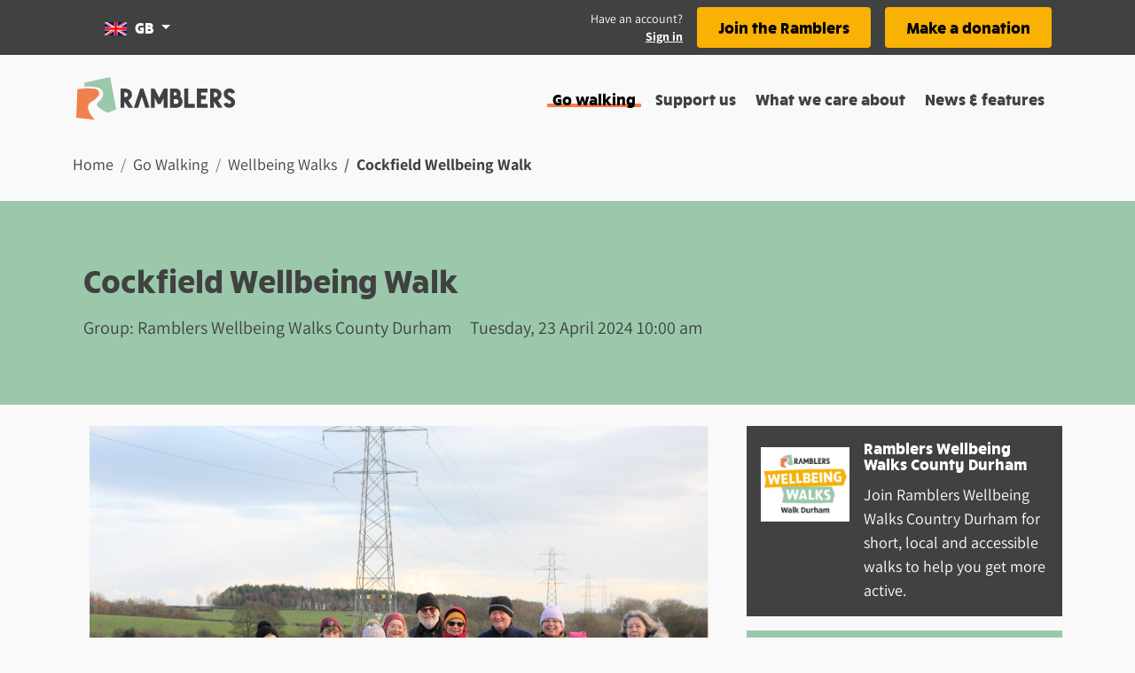

--- FILE ---
content_type: text/html; charset=utf-8
request_url: https://www.ramblers.org.uk/go-walking/wellbeing-walks/cockfield-wellbeing-walk-56
body_size: 59922
content:
<!doctype html>
<html data-n-head-ssr lang="en" data-n-head="%7B%22lang%22:%7B%22ssr%22:%22en%22%7D%7D">
  <head >
    <meta data-n-head="ssr" charset="utf-8"><meta data-n-head="ssr" name="viewport" content="width=device-width, initial-scale=1"><meta data-n-head="ssr" name="buildtime" content="2025-09-12T15:09:03.110Z"><meta data-n-head="ssr" name="buildversion" content="0.1.7"><meta data-n-head="ssr" name="buildhash" content="a88626a7b04c35156907281a8126161d5e6d5bff"><meta data-n-head="ssr" data-hid="description" name="description" content="The walk will cover various terrains which may include uneven surfaces, stiles, steps and slopes. The sessions are lead by either staff or volunteer who have been fully trained and they will be welcoming and friendly. The walk is around 90 minutes long. "><meta data-n-head="ssr" data-hid="og:description" property="og:description" content="The walk will cover various terrains which may include uneven surfaces, stiles, steps and slopes. The sessions are lead by either staff or volunteer who have been fully trained and they will be welcoming and friendly. The walk is around 90 minutes long. "><meta data-n-head="ssr" data-hid="og:image" property="og:image" content="https://cdn.ramblers.org.uk/styles/og_facebook/s3/2024-04/Cockfield%20walk%2028.11.png"><meta data-n-head="ssr" data-hid="og:locale" property="og:locale" content="en_gb"><meta data-n-head="ssr" data-hid="og:site:name" property="og:site:name" content="Ramblers"><meta data-n-head="ssr" data-hid="og:title" property="og:title" content="Cockfield Wellbeing Walk"><meta data-n-head="ssr" data-hid="og:type" property="og:type" content="website"><meta data-n-head="ssr" data-hid="og:url" property="og:url" content="https://www.ramblers.org.uk/go-walking/wellbeing-walks/cockfield-wellbeing-walk-56"><title>Cockfield Wellbeing Walk</title><link data-n-head="ssr" rel="icon" type="image/x-icon" href="/favicon/favicon.ico"><link data-n-head="ssr" rel="apple-touch-icon" href="/favicon/apple-touch-icon.png"><link data-n-head="ssr" rel="shortcut icon" sizes="192x192" href="/favicon/android-chrome-192x192.png"><link data-n-head="ssr" rel="shortcut icon" sizes="512x512" href="/favicon/android-chrome-512x512.png"><link data-n-head="ssr" rel="icon" sizes="16x16" href="/favicon/favicon-16x16.png"><link data-n-head="ssr" rel="icon" sizes="32x32" href="/favicon/favicon-32x32.png"><script data-n-head="ssr" data-hid="gtm-script">if(!window._gtm_init){window._gtm_init=1;(function(w,n,d,m,e,p){w[d]=(w[d]==1||n[d]=='yes'||n[d]==1||n[m]==1||(w[e]&&w[e][p]&&w[e][p]()))?1:0})(window,navigator,'doNotTrack','msDoNotTrack','external','msTrackingProtectionEnabled');(function(w,d,s,l,x,y){w[x]={};w._gtm_inject=function(i){if(w.doNotTrack||w[x][i])return;w[x][i]=1;w[l]=w[l]||[];w[l].push({'gtm.start':new Date().getTime(),event:'gtm.js'});var f=d.getElementsByTagName(s)[0],j=d.createElement(s);j.async=true;j.src='https://www.googletagmanager.com/gtm.js?id='+i+'&gtm_auth=pwJBI_CtLH51G2WS9kEG0A&gtm_preview=env-1';f.parentNode.insertBefore(j,f);};w[y]('GTM-N2RK9R')})(window,document,'script','dataLayer','_gtm_ids','_gtm_inject')}</script><script data-n-head="ssr" src="https://cdn.ramblers.org.uk/assets/iframeResizer.min.js"></script><script data-n-head="ssr" data-hid="newrelic" src="/newrelic.js" defer type="text/javascript" charset="utf-8"></script><link rel="preload" href="/_nuxt/11b3766.js" as="script"><link rel="preload" href="/_nuxt/9a7c315.js" as="script"><link rel="preload" href="/_nuxt/73f0b43.js" as="script"><link rel="preload" href="/_nuxt/4a88031.js" as="script"><link rel="preload" href="/_nuxt/d66fc7f.js" as="script"><link rel="preload" href="/_nuxt/60ca484.js" as="script"><link rel="preload" href="/_nuxt/aed6f04.js" as="script"><link rel="preload" href="/_nuxt/3910eef.js" as="script"><link rel="preload" href="/_nuxt/402a49f.js" as="script"><style data-vue-ssr-id="2c6794ac:0">@font-face{font-family:"Rucksack";font-weight:400;src:url(/_nuxt/fonts/rucksack-bold-webfont.065f637.woff)}@font-face{font-family:"Rucksack";font-weight:300;src:url(/_nuxt/fonts/rucksack-demi-webfont.325c8ab.woff)}@font-face{font-family:"Rucksack";font-weight:200;src:url(/_nuxt/fonts/rucksack-book-webfont.a667fb0.woff)}@font-face{font-family:"Assistant";font-style:normal;font-weight:400;src:url(/_nuxt/fonts/assistant-v6-latin-regular.d2412c7.eot);src:local(""),url(/_nuxt/fonts/assistant-v6-latin-regular.a777c35.woff2) format("woff2"),url(/_nuxt/fonts/assistant-v6-latin-regular.754f017.woff) format("woff"),url(/_nuxt/fonts/assistant-v6-latin-regular.cfe0636.ttf) format("truetype"),url(/_nuxt/img/assistant-v6-latin-regular.7659cc0.svg#Assistant) format("svg")}@font-face{font-family:"Assistant";font-style:normal;font-weight:700;src:url(/_nuxt/fonts/assistant-v6-latin-700.cfa63c3.eot);src:local(""),url(/_nuxt/fonts/assistant-v6-latin-700.10cc61b.woff2) format("woff2"),url(/_nuxt/fonts/assistant-v6-latin-700.d243372.woff) format("woff"),url(/_nuxt/fonts/assistant-v6-latin-700.90ceeee.ttf) format("truetype"),url(/_nuxt/img/assistant-v6-latin-700.30c87ad.svg#Assistant) format("svg")}.markup-container{display:flex;padding-bottom:8px}/*!
 * Bootstrap v4.6.2 (https://getbootstrap.com/)
 * Copyright 2011-2022 The Bootstrap Authors
 * Copyright 2011-2022 Twitter, Inc.
 * Licensed under MIT (https://github.com/twbs/bootstrap/blob/main/LICENSE)
 */:root{--blue:#007bff;--indigo:#634d88;--purple:#6f42c1;--red:#dc3545;--orange:#fe7a42;--yellow:#f9b104;--teal:#20c997;--cyan:#17a2b8;--gray:#6c757d;--gray-dark:#404141;--primary:#f9b104;--secondary:#f9f9f9;--success:#9bc8ab;--info:#17a2b8;--warning:#f9b104;--danger:#dc3545;--light:#f9f9f9;--dark:#404141;--pink:#ffad9a;--black:#000;--white:#fff;--gray:#e3e3e3;--green:#9bc8ab;--bright-yellow:#fd0;--breakpoint-xs:0;--breakpoint-sm:576px;--breakpoint-md:768px;--breakpoint-lg:992px;--breakpoint-xl:1200px;--font-family-sans-serif:"Assistant",-apple-system,BlinkMacSystemFont,"Segoe UI",Roboto,"Helvetica Neue",Arial,"Noto Sans",sans-serif,"Apple Color Emoji","Segoe UI Emoji","Segoe UI Symbol","Noto Color Emoji";--font-family-monospace:SFMono-Regular,Menlo,Monaco,Consolas,"Liberation Mono","Courier New",monospace}*,:after,:before{box-sizing:border-box}html{-webkit-text-size-adjust:100%;-webkit-tap-highlight-color:rgba(0,0,0,0);font-family:sans-serif;line-height:1.15}article,aside,figcaption,figure,footer,header,hgroup,main,nav,section{display:block}body{background-color:#f9f9f9;color:#404141;font-family:"Assistant",-apple-system,BlinkMacSystemFont,"Segoe UI",Roboto,"Helvetica Neue",Arial,"Noto Sans",sans-serif,"Apple Color Emoji","Segoe UI Emoji","Segoe UI Symbol","Noto Color Emoji";font-size:1.125rem;font-weight:400;line-height:1.5;margin:0;text-align:left}[tabindex="-1"]:focus:not(:focus-visible){outline:0!important}hr{box-sizing:content-box;height:0;overflow:visible}h1,h2,h3,h4,h5,h6{margin-bottom:.5rem;margin-top:0}p{margin-bottom:1rem;margin-top:0}abbr[data-original-title],abbr[title]{border-bottom:0;cursor:help;text-decoration:underline;-webkit-text-decoration:underline dotted;text-decoration:underline dotted;-webkit-text-decoration-skip-ink:none;text-decoration-skip-ink:none}address{font-style:normal;line-height:inherit}address,dl,ol,ul{margin-bottom:1rem}dl,ol,ul{margin-top:0}ol ol,ol ul,ul ol,ul ul{margin-bottom:0}dt{font-weight:700}dd{margin-bottom:.5rem;margin-left:0}blockquote{margin:0 0 1rem}b,strong{font-weight:bolder}small{font-size:80%}sub,sup{font-size:75%;line-height:0;position:relative;vertical-align:baseline}sub{bottom:-.25em}sup{top:-.5em}a{background-color:transparent;color:#404141;-webkit-text-decoration:none;text-decoration:none}a:hover{color:#1a1a1a;-webkit-text-decoration:underline;text-decoration:underline}a:not([href]):not([class]),a:not([href]):not([class]):hover{color:inherit;-webkit-text-decoration:none;text-decoration:none}code,kbd,pre,samp{font-family:SFMono-Regular,Menlo,Monaco,Consolas,"Liberation Mono","Courier New",monospace;font-size:1em}pre{-ms-overflow-style:scrollbar;margin-bottom:1rem;margin-top:0;overflow:auto}figure{margin:0 0 1rem}img{border-style:none}img,svg{vertical-align:middle}svg{overflow:hidden}table{border-collapse:collapse}caption{caption-side:bottom;color:#404141;padding-bottom:.75rem;padding-top:.75rem;text-align:left}th{text-align:inherit;text-align:-webkit-match-parent}label{display:inline-block;margin-bottom:.5rem}button{border-radius:0}button:focus:not(:focus-visible){outline:0}button,input,optgroup,select,textarea{font-family:inherit;font-size:inherit;line-height:inherit;margin:0}button,input{overflow:visible}button,select{text-transform:none}[role=button]{cursor:pointer}select{word-wrap:normal}[type=button],[type=reset],[type=submit],button{-webkit-appearance:button}[type=button]:not(:disabled),[type=reset]:not(:disabled),[type=submit]:not(:disabled),button:not(:disabled){cursor:pointer}[type=button]::-moz-focus-inner,[type=reset]::-moz-focus-inner,[type=submit]::-moz-focus-inner,button::-moz-focus-inner{border-style:none;padding:0}input[type=checkbox],input[type=radio]{box-sizing:border-box;padding:0}textarea{overflow:auto;resize:vertical}fieldset{border:0;margin:0;min-width:0;padding:0}legend{color:inherit;display:block;font-size:1.5rem;line-height:inherit;margin-bottom:.5rem;max-width:100%;padding:0;white-space:normal;width:100%}progress{vertical-align:baseline}[type=number]::-webkit-inner-spin-button,[type=number]::-webkit-outer-spin-button{height:auto}[type=search]{-webkit-appearance:none;outline-offset:-2px}[type=search]::-webkit-search-decoration{-webkit-appearance:none}::-webkit-file-upload-button{-webkit-appearance:button;font:inherit}output{display:inline-block}summary{cursor:pointer;display:list-item}template{display:none}[hidden]{display:none!important}.h1,.h2,.h3,.h4,.h5,.h6,h1,h2,h3,h4,h5,h6{font-family:"Rucksack";font-weight:500;line-height:1;margin-bottom:.5rem}.h1,h1{font-size:2.2222222222rem}.h2,h2{font-size:1.7777777778rem}.h3,h3{font-size:1.3333333333rem}.h4,h4{font-size:1.1111111111rem}.h5,h5{font-size:1.125rem}.h6,h6{font-size:.8888888889rem}.lead{font-size:1.40625rem;font-weight:300}.display-1{font-size:6rem}.display-1,.display-2{font-weight:300;line-height:1}.display-2{font-size:5.5rem}.display-3{font-size:4.5rem}.display-3,.display-4{font-weight:300;line-height:1}.display-4{font-size:3.5rem}hr{border:0;border-top:1px solid rgba(0,0,0,.1);margin-bottom:1rem;margin-top:1rem}.small,small{font-size:.875rem;font-weight:400}.mark,mark{background-color:#fcf8e3;padding:.2em}.list-inline,.list-unstyled{list-style:none;padding-left:0}.list-inline-item{display:inline-block}.list-inline-item:not(:last-child){margin-right:.5rem}.initialism{font-size:90%;text-transform:uppercase}.blockquote{font-size:1.40625rem;margin-bottom:1rem}.blockquote-footer{color:#6c757d;display:block;font-size:.875rem}.blockquote-footer:before{content:"— "}.img-fluid,.img-thumbnail{height:auto;max-width:100%}.img-thumbnail{background-color:#f9f9f9;border:1px solid #eee;border-radius:.25rem;padding:.25rem}.figure{display:inline-block}.figure-img{line-height:1;margin-bottom:.5rem}.figure-caption{color:#6c757d;font-size:90%}code{word-wrap:break-word;color:#ffad9a;font-size:87.5%}a>code{color:inherit}kbd{background-color:#212529;border-radius:.2rem;color:#fff;font-size:87.5%;padding:.2rem .4rem}kbd kbd{font-size:100%;font-weight:700;padding:0}pre{color:#212529;display:block;font-size:87.5%}pre code{color:inherit;font-size:inherit;word-break:normal}.pre-scrollable{max-height:340px;overflow-y:scroll}.container,.container-fluid,.container-lg,.container-md,.container-sm,.container-xl{margin-left:auto;margin-right:auto;padding-left:12px;padding-right:12px;width:100%}@media(min-width:576px){.container,.container-sm{max-width:540px}}@media(min-width:768px){.container,.container-md,.container-sm{max-width:720px}}@media(min-width:992px){.container,.container-lg,.container-md,.container-sm{max-width:960px}}@media(min-width:1200px){.container,.container-lg,.container-md,.container-sm,.container-xl{max-width:1140px}}.row{display:flex;flex-wrap:wrap;margin-left:-12px;margin-right:-12px}.no-gutters{margin-left:0;margin-right:0}.no-gutters>.col,.no-gutters>[class*=col-]{padding-left:0;padding-right:0}.col,.col-1,.col-10,.col-11,.col-12,.col-2,.col-3,.col-4,.col-5,.col-6,.col-7,.col-8,.col-9,.col-auto,.col-lg,.col-lg-1,.col-lg-10,.col-lg-11,.col-lg-12,.col-lg-2,.col-lg-3,.col-lg-4,.col-lg-5,.col-lg-6,.col-lg-7,.col-lg-8,.col-lg-9,.col-lg-auto,.col-md,.col-md-1,.col-md-10,.col-md-11,.col-md-12,.col-md-2,.col-md-3,.col-md-4,.col-md-5,.col-md-6,.col-md-7,.col-md-8,.col-md-9,.col-md-auto,.col-sm,.col-sm-1,.col-sm-10,.col-sm-11,.col-sm-12,.col-sm-2,.col-sm-3,.col-sm-4,.col-sm-5,.col-sm-6,.col-sm-7,.col-sm-8,.col-sm-9,.col-sm-auto,.col-xl,.col-xl-1,.col-xl-10,.col-xl-11,.col-xl-12,.col-xl-2,.col-xl-3,.col-xl-4,.col-xl-5,.col-xl-6,.col-xl-7,.col-xl-8,.col-xl-9,.col-xl-auto{padding-left:12px;padding-right:12px;position:relative;width:100%}.col{flex-basis:0;flex-grow:1;max-width:100%}.row-cols-1>*{flex:0 0 100%;max-width:100%}.row-cols-2>*{flex:0 0 50%;max-width:50%}.row-cols-3>*{flex:0 0 33.3333333333%;max-width:33.3333333333%}.row-cols-4>*{flex:0 0 25%;max-width:25%}.row-cols-5>*{flex:0 0 20%;max-width:20%}.row-cols-6>*{flex:0 0 16.6666666667%;max-width:16.6666666667%}.col-auto{flex:0 0 auto;max-width:100%;width:auto}.col-1{flex:0 0 8.33333333%;max-width:8.33333333%}.col-2{flex:0 0 16.66666667%;max-width:16.66666667%}.col-3{flex:0 0 25%;max-width:25%}.col-4{flex:0 0 33.33333333%;max-width:33.33333333%}.col-5{flex:0 0 41.66666667%;max-width:41.66666667%}.col-6{flex:0 0 50%;max-width:50%}.col-7{flex:0 0 58.33333333%;max-width:58.33333333%}.col-8{flex:0 0 66.66666667%;max-width:66.66666667%}.col-9{flex:0 0 75%;max-width:75%}.col-10{flex:0 0 83.33333333%;max-width:83.33333333%}.col-11{flex:0 0 91.66666667%;max-width:91.66666667%}.col-12{flex:0 0 100%;max-width:100%}.order-first{order:-1}.order-last{order:13}.order-0{order:0}.order-1{order:1}.order-2{order:2}.order-3{order:3}.order-4{order:4}.order-5{order:5}.order-6{order:6}.order-7{order:7}.order-8{order:8}.order-9{order:9}.order-10{order:10}.order-11{order:11}.order-12{order:12}.offset-1{margin-left:8.33333333%}.offset-2{margin-left:16.66666667%}.offset-3{margin-left:25%}.offset-4{margin-left:33.33333333%}.offset-5{margin-left:41.66666667%}.offset-6{margin-left:50%}.offset-7{margin-left:58.33333333%}.offset-8{margin-left:66.66666667%}.offset-9{margin-left:75%}.offset-10{margin-left:83.33333333%}.offset-11{margin-left:91.66666667%}@media(min-width:576px){.col-sm{flex-basis:0;flex-grow:1;max-width:100%}.row-cols-sm-1>*{flex:0 0 100%;max-width:100%}.row-cols-sm-2>*{flex:0 0 50%;max-width:50%}.row-cols-sm-3>*{flex:0 0 33.3333333333%;max-width:33.3333333333%}.row-cols-sm-4>*{flex:0 0 25%;max-width:25%}.row-cols-sm-5>*{flex:0 0 20%;max-width:20%}.row-cols-sm-6>*{flex:0 0 16.6666666667%;max-width:16.6666666667%}.col-sm-auto{flex:0 0 auto;max-width:100%;width:auto}.col-sm-1{flex:0 0 8.33333333%;max-width:8.33333333%}.col-sm-2{flex:0 0 16.66666667%;max-width:16.66666667%}.col-sm-3{flex:0 0 25%;max-width:25%}.col-sm-4{flex:0 0 33.33333333%;max-width:33.33333333%}.col-sm-5{flex:0 0 41.66666667%;max-width:41.66666667%}.col-sm-6{flex:0 0 50%;max-width:50%}.col-sm-7{flex:0 0 58.33333333%;max-width:58.33333333%}.col-sm-8{flex:0 0 66.66666667%;max-width:66.66666667%}.col-sm-9{flex:0 0 75%;max-width:75%}.col-sm-10{flex:0 0 83.33333333%;max-width:83.33333333%}.col-sm-11{flex:0 0 91.66666667%;max-width:91.66666667%}.col-sm-12{flex:0 0 100%;max-width:100%}.order-sm-first{order:-1}.order-sm-last{order:13}.order-sm-0{order:0}.order-sm-1{order:1}.order-sm-2{order:2}.order-sm-3{order:3}.order-sm-4{order:4}.order-sm-5{order:5}.order-sm-6{order:6}.order-sm-7{order:7}.order-sm-8{order:8}.order-sm-9{order:9}.order-sm-10{order:10}.order-sm-11{order:11}.order-sm-12{order:12}.offset-sm-0{margin-left:0}.offset-sm-1{margin-left:8.33333333%}.offset-sm-2{margin-left:16.66666667%}.offset-sm-3{margin-left:25%}.offset-sm-4{margin-left:33.33333333%}.offset-sm-5{margin-left:41.66666667%}.offset-sm-6{margin-left:50%}.offset-sm-7{margin-left:58.33333333%}.offset-sm-8{margin-left:66.66666667%}.offset-sm-9{margin-left:75%}.offset-sm-10{margin-left:83.33333333%}.offset-sm-11{margin-left:91.66666667%}}@media(min-width:768px){.col-md{flex-basis:0;flex-grow:1;max-width:100%}.row-cols-md-1>*{flex:0 0 100%;max-width:100%}.row-cols-md-2>*{flex:0 0 50%;max-width:50%}.row-cols-md-3>*{flex:0 0 33.3333333333%;max-width:33.3333333333%}.row-cols-md-4>*{flex:0 0 25%;max-width:25%}.row-cols-md-5>*{flex:0 0 20%;max-width:20%}.row-cols-md-6>*{flex:0 0 16.6666666667%;max-width:16.6666666667%}.col-md-auto{flex:0 0 auto;max-width:100%;width:auto}.col-md-1{flex:0 0 8.33333333%;max-width:8.33333333%}.col-md-2{flex:0 0 16.66666667%;max-width:16.66666667%}.col-md-3{flex:0 0 25%;max-width:25%}.col-md-4{flex:0 0 33.33333333%;max-width:33.33333333%}.col-md-5{flex:0 0 41.66666667%;max-width:41.66666667%}.col-md-6{flex:0 0 50%;max-width:50%}.col-md-7{flex:0 0 58.33333333%;max-width:58.33333333%}.col-md-8{flex:0 0 66.66666667%;max-width:66.66666667%}.col-md-9{flex:0 0 75%;max-width:75%}.col-md-10{flex:0 0 83.33333333%;max-width:83.33333333%}.col-md-11{flex:0 0 91.66666667%;max-width:91.66666667%}.col-md-12{flex:0 0 100%;max-width:100%}.order-md-first{order:-1}.order-md-last{order:13}.order-md-0{order:0}.order-md-1{order:1}.order-md-2{order:2}.order-md-3{order:3}.order-md-4{order:4}.order-md-5{order:5}.order-md-6{order:6}.order-md-7{order:7}.order-md-8{order:8}.order-md-9{order:9}.order-md-10{order:10}.order-md-11{order:11}.order-md-12{order:12}.offset-md-0{margin-left:0}.offset-md-1{margin-left:8.33333333%}.offset-md-2{margin-left:16.66666667%}.offset-md-3{margin-left:25%}.offset-md-4{margin-left:33.33333333%}.offset-md-5{margin-left:41.66666667%}.offset-md-6{margin-left:50%}.offset-md-7{margin-left:58.33333333%}.offset-md-8{margin-left:66.66666667%}.offset-md-9{margin-left:75%}.offset-md-10{margin-left:83.33333333%}.offset-md-11{margin-left:91.66666667%}}@media(min-width:992px){.col-lg{flex-basis:0;flex-grow:1;max-width:100%}.row-cols-lg-1>*{flex:0 0 100%;max-width:100%}.row-cols-lg-2>*{flex:0 0 50%;max-width:50%}.row-cols-lg-3>*{flex:0 0 33.3333333333%;max-width:33.3333333333%}.row-cols-lg-4>*{flex:0 0 25%;max-width:25%}.row-cols-lg-5>*{flex:0 0 20%;max-width:20%}.row-cols-lg-6>*{flex:0 0 16.6666666667%;max-width:16.6666666667%}.col-lg-auto{flex:0 0 auto;max-width:100%;width:auto}.col-lg-1{flex:0 0 8.33333333%;max-width:8.33333333%}.col-lg-2{flex:0 0 16.66666667%;max-width:16.66666667%}.col-lg-3{flex:0 0 25%;max-width:25%}.col-lg-4{flex:0 0 33.33333333%;max-width:33.33333333%}.col-lg-5{flex:0 0 41.66666667%;max-width:41.66666667%}.col-lg-6{flex:0 0 50%;max-width:50%}.col-lg-7{flex:0 0 58.33333333%;max-width:58.33333333%}.col-lg-8{flex:0 0 66.66666667%;max-width:66.66666667%}.col-lg-9{flex:0 0 75%;max-width:75%}.col-lg-10{flex:0 0 83.33333333%;max-width:83.33333333%}.col-lg-11{flex:0 0 91.66666667%;max-width:91.66666667%}.col-lg-12{flex:0 0 100%;max-width:100%}.order-lg-first{order:-1}.order-lg-last{order:13}.order-lg-0{order:0}.order-lg-1{order:1}.order-lg-2{order:2}.order-lg-3{order:3}.order-lg-4{order:4}.order-lg-5{order:5}.order-lg-6{order:6}.order-lg-7{order:7}.order-lg-8{order:8}.order-lg-9{order:9}.order-lg-10{order:10}.order-lg-11{order:11}.order-lg-12{order:12}.offset-lg-0{margin-left:0}.offset-lg-1{margin-left:8.33333333%}.offset-lg-2{margin-left:16.66666667%}.offset-lg-3{margin-left:25%}.offset-lg-4{margin-left:33.33333333%}.offset-lg-5{margin-left:41.66666667%}.offset-lg-6{margin-left:50%}.offset-lg-7{margin-left:58.33333333%}.offset-lg-8{margin-left:66.66666667%}.offset-lg-9{margin-left:75%}.offset-lg-10{margin-left:83.33333333%}.offset-lg-11{margin-left:91.66666667%}}@media(min-width:1200px){.col-xl{flex-basis:0;flex-grow:1;max-width:100%}.row-cols-xl-1>*{flex:0 0 100%;max-width:100%}.row-cols-xl-2>*{flex:0 0 50%;max-width:50%}.row-cols-xl-3>*{flex:0 0 33.3333333333%;max-width:33.3333333333%}.row-cols-xl-4>*{flex:0 0 25%;max-width:25%}.row-cols-xl-5>*{flex:0 0 20%;max-width:20%}.row-cols-xl-6>*{flex:0 0 16.6666666667%;max-width:16.6666666667%}.col-xl-auto{flex:0 0 auto;max-width:100%;width:auto}.col-xl-1{flex:0 0 8.33333333%;max-width:8.33333333%}.col-xl-2{flex:0 0 16.66666667%;max-width:16.66666667%}.col-xl-3{flex:0 0 25%;max-width:25%}.col-xl-4{flex:0 0 33.33333333%;max-width:33.33333333%}.col-xl-5{flex:0 0 41.66666667%;max-width:41.66666667%}.col-xl-6{flex:0 0 50%;max-width:50%}.col-xl-7{flex:0 0 58.33333333%;max-width:58.33333333%}.col-xl-8{flex:0 0 66.66666667%;max-width:66.66666667%}.col-xl-9{flex:0 0 75%;max-width:75%}.col-xl-10{flex:0 0 83.33333333%;max-width:83.33333333%}.col-xl-11{flex:0 0 91.66666667%;max-width:91.66666667%}.col-xl-12{flex:0 0 100%;max-width:100%}.order-xl-first{order:-1}.order-xl-last{order:13}.order-xl-0{order:0}.order-xl-1{order:1}.order-xl-2{order:2}.order-xl-3{order:3}.order-xl-4{order:4}.order-xl-5{order:5}.order-xl-6{order:6}.order-xl-7{order:7}.order-xl-8{order:8}.order-xl-9{order:9}.order-xl-10{order:10}.order-xl-11{order:11}.order-xl-12{order:12}.offset-xl-0{margin-left:0}.offset-xl-1{margin-left:8.33333333%}.offset-xl-2{margin-left:16.66666667%}.offset-xl-3{margin-left:25%}.offset-xl-4{margin-left:33.33333333%}.offset-xl-5{margin-left:41.66666667%}.offset-xl-6{margin-left:50%}.offset-xl-7{margin-left:58.33333333%}.offset-xl-8{margin-left:66.66666667%}.offset-xl-9{margin-left:75%}.offset-xl-10{margin-left:83.33333333%}.offset-xl-11{margin-left:91.66666667%}}.table{color:#404141;margin-bottom:1rem;width:100%}.table td,.table th{border-top:1px solid #eee;padding:.75rem;vertical-align:top}.table thead th{border-bottom:2px solid #eee;vertical-align:bottom}.table tbody+tbody{border-top:2px solid #eee}.table-sm td,.table-sm th{padding:.3rem}.table-bordered,.table-bordered td,.table-bordered th{border:1px solid #eee}.table-bordered thead td,.table-bordered thead th{border-bottom-width:2px}.table-borderless tbody+tbody,.table-borderless td,.table-borderless th,.table-borderless thead th{border:0}.table-striped tbody tr:nth-of-type(odd){background-color:rgba(0,0,0,.05)}.table-hover tbody tr:hover{background-color:rgba(0,0,0,.075);color:#404141}.table-primary,.table-primary>td,.table-primary>th{background-color:#fde9b9}.table-primary tbody+tbody,.table-primary td,.table-primary th,.table-primary thead th{border-color:#fcd67c}.table-hover .table-primary:hover,.table-hover .table-primary:hover>td,.table-hover .table-primary:hover>th{background-color:#fce1a0}.table-secondary,.table-secondary>td,.table-secondary>th{background-color:#fdfdfd}.table-secondary tbody+tbody,.table-secondary td,.table-secondary th,.table-secondary thead th{border-color:#fcfcfc}.table-hover .table-secondary:hover,.table-hover .table-secondary:hover>td,.table-hover .table-secondary:hover>th{background-color:#f0f0f0}.table-success,.table-success>td,.table-success>th{background-color:#e3f0e7}.table-success tbody+tbody,.table-success td,.table-success th,.table-success thead th{border-color:#cbe2d3}.table-hover .table-success:hover,.table-hover .table-success:hover>td,.table-hover .table-success:hover>th{background-color:#d2e7d9}.table-info,.table-info>td,.table-info>th{background-color:#bee5eb}.table-info tbody+tbody,.table-info td,.table-info th,.table-info thead th{border-color:#86cfda}.table-hover .table-info:hover,.table-hover .table-info:hover>td,.table-hover .table-info:hover>th{background-color:#abdde5}.table-warning,.table-warning>td,.table-warning>th{background-color:#fde9b9}.table-warning tbody+tbody,.table-warning td,.table-warning th,.table-warning thead th{border-color:#fcd67c}.table-hover .table-warning:hover,.table-hover .table-warning:hover>td,.table-hover .table-warning:hover>th{background-color:#fce1a0}.table-danger,.table-danger>td,.table-danger>th{background-color:#f5c6cb}.table-danger tbody+tbody,.table-danger td,.table-danger th,.table-danger thead th{border-color:#ed969e}.table-hover .table-danger:hover,.table-hover .table-danger:hover>td,.table-hover .table-danger:hover>th{background-color:#f1b0b7}.table-light,.table-light>td,.table-light>th{background-color:#fdfdfd}.table-light tbody+tbody,.table-light td,.table-light th,.table-light thead th{border-color:#fcfcfc}.table-hover .table-light:hover,.table-hover .table-light:hover>td,.table-hover .table-light:hover>th{background-color:#f0f0f0}.table-dark,.table-dark>td,.table-dark>th{background-color:#cacaca}.table-dark tbody+tbody,.table-dark td,.table-dark th,.table-dark thead th{border-color:#9c9c9c}.table-hover .table-dark:hover,.table-hover .table-dark:hover>td,.table-hover .table-dark:hover>th{background-color:#bdbdbd}.table-pink,.table-pink>td,.table-pink>th{background-color:#ffe8e3}.table-pink tbody+tbody,.table-pink td,.table-pink th,.table-pink thead th{border-color:#ffd4ca}.table-hover .table-pink:hover,.table-hover .table-pink:hover>td,.table-hover .table-pink:hover>th{background-color:#ffd3ca}.table-black,.table-black>td,.table-black>th{background-color:#b8b8b8}.table-black tbody+tbody,.table-black td,.table-black th,.table-black thead th{border-color:#7a7a7a}.table-hover .table-black:hover,.table-hover .table-black:hover>td,.table-hover .table-black:hover>th{background-color:#ababab}.table-white,.table-white>td,.table-white>th{background-color:#fff}.table-white tbody+tbody,.table-white td,.table-white th,.table-white thead th{border-color:#fff}.table-hover .table-white:hover,.table-hover .table-white:hover>td,.table-hover .table-white:hover>th{background-color:#f2f2f2}.table-gray,.table-gray>td,.table-gray>th{background-color:#f7f7f7}.table-gray tbody+tbody,.table-gray td,.table-gray th,.table-gray thead th{border-color:#f0f0f0}.table-hover .table-gray:hover,.table-hover .table-gray:hover>td,.table-hover .table-gray:hover>th{background-color:#eaeaea}.table-green,.table-green>td,.table-green>th{background-color:#e3f0e7}.table-green tbody+tbody,.table-green td,.table-green th,.table-green thead th{border-color:#cbe2d3}.table-hover .table-green:hover,.table-hover .table-green:hover>td,.table-hover .table-green:hover>th{background-color:#d2e7d9}.table-bright-yellow,.table-bright-yellow>td,.table-bright-yellow>th{background-color:#fff5b8}.table-bright-yellow tbody+tbody,.table-bright-yellow td,.table-bright-yellow th,.table-bright-yellow thead th{border-color:#ffed7a}.table-hover .table-bright-yellow:hover,.table-hover .table-bright-yellow:hover>td,.table-hover .table-bright-yellow:hover>th{background-color:#fff19f}.table-active,.table-active>td,.table-active>th,.table-hover .table-active:hover,.table-hover .table-active:hover>td,.table-hover .table-active:hover>th{background-color:rgba(0,0,0,.075)}.table .thead-dark th{background-color:#404141;border-color:#535454;color:#fff}.table .thead-light th{background-color:#f5f5f5;border-color:#eee;color:#495057}.table-dark{background-color:#404141;color:#fff}.table-dark td,.table-dark th,.table-dark thead th{border-color:#535454}.table-dark.table-bordered{border:0}.table-dark.table-striped tbody tr:nth-of-type(odd){background-color:hsla(0,0%,100%,.05)}.table-dark.table-hover tbody tr:hover{background-color:hsla(0,0%,100%,.075);color:#fff}@media(max-width:575.98px){.table-responsive-sm{-webkit-overflow-scrolling:touch;display:block;overflow-x:auto;width:100%}.table-responsive-sm>.table-bordered{border:0}}@media(max-width:767.98px){.table-responsive-md{-webkit-overflow-scrolling:touch;display:block;overflow-x:auto;width:100%}.table-responsive-md>.table-bordered{border:0}}@media(max-width:991.98px){.table-responsive-lg{-webkit-overflow-scrolling:touch;display:block;overflow-x:auto;width:100%}.table-responsive-lg>.table-bordered{border:0}}@media(max-width:1199.98px){.table-responsive-xl{-webkit-overflow-scrolling:touch;display:block;overflow-x:auto;width:100%}.table-responsive-xl>.table-bordered{border:0}}.table-responsive{-webkit-overflow-scrolling:touch;display:block;overflow-x:auto;width:100%}.table-responsive>.table-bordered{border:0}.form-control{background-clip:padding-box;background-color:#fff;border:1px solid #404141;border-radius:.25rem;color:#495057;display:block;font-family:"Assistant";font-size:1.125rem;font-weight:400;height:calc(1.5em + 1.376rem + 2px);line-height:1.5;padding:.688rem 1.5rem;transition:border-color .15s ease-in-out,box-shadow .15s ease-in-out;width:100%}@media(prefers-reduced-motion:reduce){.form-control{transition:none}}.form-control::-ms-expand{background-color:transparent;border:0}.form-control:focus{background-color:#fff;border-color:#404141;box-shadow:0 0 0 .2rem #f9b104;color:#495057;outline:0}.form-control::-moz-placeholder{color:#6c757d;opacity:1}.form-control::placeholder{color:#6c757d;opacity:1}.form-control:disabled,.form-control[readonly]{background-color:#f5f5f5;opacity:1}input[type=date].form-control,input[type=datetime-local].form-control,input[type=month].form-control,input[type=time].form-control{-webkit-appearance:none;-moz-appearance:none;appearance:none}select.form-control:-moz-focusring{color:transparent;text-shadow:0 0 0 #495057}select.form-control:focus::-ms-value{background-color:#fff;color:#495057}.form-control-file,.form-control-range{display:block;width:100%}.col-form-label{font-size:inherit;line-height:1.5;margin-bottom:0;padding-bottom:calc(.688rem + 1px);padding-top:calc(.688rem + 1px)}.col-form-label-lg{font-size:1.40625rem;line-height:1.5;padding-bottom:calc(.5rem + 1px);padding-top:calc(.5rem + 1px)}.col-form-label-sm{font-size:.984375rem;line-height:1.5;padding-bottom:calc(.25rem + 1px);padding-top:calc(.25rem + 1px)}.form-control-plaintext{background-color:transparent;border:solid transparent;border-width:1px 0;color:#404141;display:block;font-size:1.125rem;line-height:1.5;margin-bottom:0;padding:.688rem 0;width:100%}.form-control-plaintext.form-control-lg,.form-control-plaintext.form-control-sm{padding-left:0;padding-right:0}.form-control-sm{border-radius:.2rem;font-size:.984375rem;height:calc(1.5em + .5rem + 2px);line-height:1.5;padding:.25rem .5rem}.form-control-lg{border-radius:.3rem;font-size:1.40625rem;height:calc(1.5em + 1rem + 2px);line-height:1.5;padding:.5rem 1rem}select.form-control[multiple],select.form-control[size],textarea.form-control{height:auto}.form-group{margin-bottom:1rem}.form-text{display:block;margin-top:.25rem}.form-row{display:flex;flex-wrap:wrap;margin-left:-5px;margin-right:-5px}.form-row>.col,.form-row>[class*=col-]{padding-left:5px;padding-right:5px}.form-check{display:block;padding-left:1.25rem;position:relative}.form-check-input{margin-left:-1.25rem;margin-top:.3rem;position:absolute}.form-check-input:disabled~.form-check-label,.form-check-input[disabled]~.form-check-label{color:#404141}.form-check-label{margin-bottom:0}.form-check-inline{align-items:center;display:inline-flex;margin-right:.75rem;padding-left:0}.form-check-inline .form-check-input{margin-left:0;margin-right:.3125rem;margin-top:0;position:static}.valid-feedback{color:#9bc8ab;display:none;font-size:.875rem;margin-top:.25rem;width:100%}.valid-tooltip{background-color:rgba(155,200,171,.9);border-radius:.25rem;color:#212529;display:none;font-size:.984375rem;left:0;line-height:1.5;margin-top:.1rem;max-width:100%;padding:.25rem .5rem;position:absolute;top:100%;z-index:5}.form-row>.col>.valid-tooltip,.form-row>[class*=col-]>.valid-tooltip{left:5px}.is-valid~.valid-feedback,.is-valid~.valid-tooltip,.was-validated :valid~.valid-feedback,.was-validated :valid~.valid-tooltip{display:block}.form-control.is-valid,.was-validated .form-control:valid{padding-right:calc(1.5em + 1.376rem)!important}.form-control.is-valid,.was-validated .form-control:valid{background-image:none;background-position:right calc(.375em + .344rem) center;background-repeat:no-repeat;background-size:calc(.75em + .688rem) calc(.75em + .688rem);border-color:#9bc8ab}.form-control.is-valid:focus,.was-validated .form-control:valid:focus{border-color:#9bc8ab;box-shadow:0 0 0 .2rem rgba(155,200,171,.25)}.was-validated select.form-control:valid,select.form-control.is-valid{padding-right:6rem!important}.was-validated select.form-control:valid,select.form-control.is-valid{background-position:right 3rem center}.was-validated textarea.form-control:valid,textarea.form-control.is-valid{background-position:top calc(.375em + .344rem) right calc(.375em + .344rem);padding-right:calc(1.5em + 1.376rem)}.custom-select.is-valid,.was-validated .custom-select:valid{padding-right:calc(.75em + 3.532rem)!important}.custom-select.is-valid,.was-validated .custom-select:valid{background:url("data:image/svg+xml;charset=utf-8,%3Csvg xmlns='http://www.w3.org/2000/svg' width='4' height='5'%3E%3Cpath fill='%23404141' d='M2 0 0 2h4zm0 5L0 3h4z'/%3E%3C/svg%3E") no-repeat right 1.5rem center/8px 10px,#fff none center right 2.5rem/calc(.75em + .688rem) calc(.75em + .688rem) no-repeat;border-color:#9bc8ab}.custom-select.is-valid:focus,.was-validated .custom-select:valid:focus{border-color:#9bc8ab;box-shadow:0 0 0 .2rem rgba(155,200,171,.25)}.form-check-input.is-valid~.form-check-label,.was-validated .form-check-input:valid~.form-check-label{color:#9bc8ab}.form-check-input.is-valid~.valid-feedback,.form-check-input.is-valid~.valid-tooltip,.was-validated .form-check-input:valid~.valid-feedback,.was-validated .form-check-input:valid~.valid-tooltip{display:block}.custom-control-input.is-valid~.custom-control-label,.was-validated .custom-control-input:valid~.custom-control-label{color:#9bc8ab}.custom-control-input.is-valid~.custom-control-label:before,.was-validated .custom-control-input:valid~.custom-control-label:before{border-color:#9bc8ab}.custom-control-input.is-valid:checked~.custom-control-label:before,.was-validated .custom-control-input:valid:checked~.custom-control-label:before{background-color:#bcdac7;border-color:#bcdac7}.custom-control-input.is-valid:focus~.custom-control-label:before,.was-validated .custom-control-input:valid:focus~.custom-control-label:before{box-shadow:0 0 0 .2rem rgba(155,200,171,.25)}.custom-control-input.is-valid:focus:not(:checked)~.custom-control-label:before,.was-validated .custom-control-input:valid:focus:not(:checked)~.custom-control-label:before{border-color:#9bc8ab}.custom-file-input.is-valid~.custom-file-label,.was-validated .custom-file-input:valid~.custom-file-label{border-color:#9bc8ab}.custom-file-input.is-valid:focus~.custom-file-label,.was-validated .custom-file-input:valid:focus~.custom-file-label{border-color:#9bc8ab;box-shadow:0 0 0 .2rem rgba(155,200,171,.25)}.invalid-feedback{color:#dc3545;display:none;font-size:.875rem;margin-top:.25rem;width:100%}.invalid-tooltip{background-color:rgba(220,53,69,.9);border-radius:.25rem;color:#fff;display:none;font-size:.984375rem;left:0;line-height:1.5;margin-top:.1rem;max-width:100%;padding:.25rem .5rem;position:absolute;top:100%;z-index:5}.form-row>.col>.invalid-tooltip,.form-row>[class*=col-]>.invalid-tooltip{left:5px}.is-invalid~.invalid-feedback,.is-invalid~.invalid-tooltip,.was-validated :invalid~.invalid-feedback,.was-validated :invalid~.invalid-tooltip{display:block}.form-control.is-invalid,.was-validated .form-control:invalid{padding-right:calc(1.5em + 1.376rem)!important}.form-control.is-invalid,.was-validated .form-control:invalid{background-image:none;background-position:right calc(.375em + .344rem) center;background-repeat:no-repeat;background-size:calc(.75em + .688rem) calc(.75em + .688rem);border-color:#dc3545}.form-control.is-invalid:focus,.was-validated .form-control:invalid:focus{border-color:#dc3545;box-shadow:0 0 0 .2rem rgba(220,53,69,.25)}.was-validated select.form-control:invalid,select.form-control.is-invalid{padding-right:6rem!important}.was-validated select.form-control:invalid,select.form-control.is-invalid{background-position:right 3rem center}.was-validated textarea.form-control:invalid,textarea.form-control.is-invalid{background-position:top calc(.375em + .344rem) right calc(.375em + .344rem);padding-right:calc(1.5em + 1.376rem)}.custom-select.is-invalid,.was-validated .custom-select:invalid{padding-right:calc(.75em + 3.532rem)!important}.custom-select.is-invalid,.was-validated .custom-select:invalid{background:url("data:image/svg+xml;charset=utf-8,%3Csvg xmlns='http://www.w3.org/2000/svg' width='4' height='5'%3E%3Cpath fill='%23404141' d='M2 0 0 2h4zm0 5L0 3h4z'/%3E%3C/svg%3E") no-repeat right 1.5rem center/8px 10px,#fff none center right 2.5rem/calc(.75em + .688rem) calc(.75em + .688rem) no-repeat;border-color:#dc3545}.custom-select.is-invalid:focus,.was-validated .custom-select:invalid:focus{border-color:#dc3545;box-shadow:0 0 0 .2rem rgba(220,53,69,.25)}.form-check-input.is-invalid~.form-check-label,.was-validated .form-check-input:invalid~.form-check-label{color:#dc3545}.form-check-input.is-invalid~.invalid-feedback,.form-check-input.is-invalid~.invalid-tooltip,.was-validated .form-check-input:invalid~.invalid-feedback,.was-validated .form-check-input:invalid~.invalid-tooltip{display:block}.custom-control-input.is-invalid~.custom-control-label,.was-validated .custom-control-input:invalid~.custom-control-label{color:#dc3545}.custom-control-input.is-invalid~.custom-control-label:before,.was-validated .custom-control-input:invalid~.custom-control-label:before{border-color:#dc3545}.custom-control-input.is-invalid:checked~.custom-control-label:before,.was-validated .custom-control-input:invalid:checked~.custom-control-label:before{background-color:#e4606d;border-color:#e4606d}.custom-control-input.is-invalid:focus~.custom-control-label:before,.was-validated .custom-control-input:invalid:focus~.custom-control-label:before{box-shadow:0 0 0 .2rem rgba(220,53,69,.25)}.custom-control-input.is-invalid:focus:not(:checked)~.custom-control-label:before,.was-validated .custom-control-input:invalid:focus:not(:checked)~.custom-control-label:before{border-color:#dc3545}.custom-file-input.is-invalid~.custom-file-label,.was-validated .custom-file-input:invalid~.custom-file-label{border-color:#dc3545}.custom-file-input.is-invalid:focus~.custom-file-label,.was-validated .custom-file-input:invalid:focus~.custom-file-label{border-color:#dc3545;box-shadow:0 0 0 .2rem rgba(220,53,69,.25)}.form-inline{align-items:center;display:flex;flex-flow:row wrap}.form-inline .form-check{width:100%}@media(min-width:576px){.form-inline label{justify-content:center}.form-inline .form-group,.form-inline label{align-items:center;display:flex;margin-bottom:0}.form-inline .form-group{flex:0 0 auto;flex-flow:row wrap}.form-inline .form-control{display:inline-block;vertical-align:middle;width:auto}.form-inline .form-control-plaintext{display:inline-block}.form-inline .custom-select,.form-inline .input-group{width:auto}.form-inline .form-check{align-items:center;display:flex;justify-content:center;padding-left:0;width:auto}.form-inline .form-check-input{flex-shrink:0;margin-left:0;margin-right:.25rem;margin-top:0;position:relative}.form-inline .custom-control{align-items:center;justify-content:center}.form-inline .custom-control-label{margin-bottom:0}}.btn{background-color:transparent;border:0 solid transparent;border-radius:.25rem;color:#404141;display:inline-block;font-family:"rucksack";font-size:1.125rem;font-weight:400;line-height:1em;padding:.688rem 1.5rem;text-align:center;transition:color .15s ease-in-out,background-color .15s ease-in-out,border-color .15s ease-in-out,box-shadow .15s ease-in-out;-webkit-user-select:none;-moz-user-select:none;user-select:none;vertical-align:middle}@media(prefers-reduced-motion:reduce){.btn{transition:none}}.btn:hover{color:#404141;-webkit-text-decoration:none;text-decoration:none}.btn.focus,.btn:focus{box-shadow:none;outline:0}.btn.disabled,.btn:disabled{opacity:.65}.btn:not(:disabled):not(.disabled){cursor:pointer}a.btn.disabled,fieldset:disabled a.btn{pointer-events:none}.btn-primary{background-color:#f9b104;border-color:#f9b104;color:#212529}.btn-primary.focus,.btn-primary:focus,.btn-primary:hover{background-color:#d39603;border-color:#c78d03;color:#212529}.btn-primary.focus,.btn-primary:focus{box-shadow:0 0 0 .2rem rgba(217,156,10,.5)}.btn-primary.disabled,.btn-primary:disabled{background-color:#f9b104;border-color:#f9b104;color:#212529}.btn-primary:not(:disabled):not(.disabled).active,.btn-primary:not(:disabled):not(.disabled):active,.show>.btn-primary.dropdown-toggle{background-color:#c78d03;border-color:#ba8403;color:#fff}.btn-primary:not(:disabled):not(.disabled).active:focus,.btn-primary:not(:disabled):not(.disabled):active:focus,.show>.btn-primary.dropdown-toggle:focus{box-shadow:0 0 0 .2rem rgba(217,156,10,.5)}.btn-secondary{background-color:#f9f9f9;border-color:#f9f9f9;color:#212529}.btn-secondary.focus,.btn-secondary:focus,.btn-secondary:hover{background-color:#e6e6e6;border-color:#e0e0e0;color:#212529}.btn-secondary.focus,.btn-secondary:focus{box-shadow:0 0 0 .2rem hsla(240,1%,85%,.5)}.btn-secondary.disabled,.btn-secondary:disabled{background-color:#f9f9f9;border-color:#f9f9f9;color:#212529}.btn-secondary:not(:disabled):not(.disabled).active,.btn-secondary:not(:disabled):not(.disabled):active,.show>.btn-secondary.dropdown-toggle{background-color:#e0e0e0;border-color:#d9d9d9;color:#212529}.btn-secondary:not(:disabled):not(.disabled).active:focus,.btn-secondary:not(:disabled):not(.disabled):active:focus,.show>.btn-secondary.dropdown-toggle:focus{box-shadow:0 0 0 .2rem hsla(240,1%,85%,.5)}.btn-success{background-color:#9bc8ab;border-color:#9bc8ab;color:#212529}.btn-success.focus,.btn-success:focus,.btn-success:hover{background-color:#82ba96;border-color:#7ab68f;color:#212529}.btn-success.focus,.btn-success:focus{box-shadow:0 0 0 .2rem rgba(137,176,152,.5)}.btn-success.disabled,.btn-success:disabled{background-color:#9bc8ab;border-color:#9bc8ab;color:#212529}.btn-success:not(:disabled):not(.disabled).active,.btn-success:not(:disabled):not(.disabled):active,.show>.btn-success.dropdown-toggle{background-color:#7ab68f;border-color:#72b188;color:#212529}.btn-success:not(:disabled):not(.disabled).active:focus,.btn-success:not(:disabled):not(.disabled):active:focus,.show>.btn-success.dropdown-toggle:focus{box-shadow:0 0 0 .2rem rgba(137,176,152,.5)}.btn-info{background-color:#17a2b8;border-color:#17a2b8;color:#fff}.btn-info.focus,.btn-info:focus,.btn-info:hover{background-color:#138496;border-color:#117a8b;color:#fff}.btn-info.focus,.btn-info:focus{box-shadow:0 0 0 .2rem rgba(58,176,195,.5)}.btn-info.disabled,.btn-info:disabled{background-color:#17a2b8;border-color:#17a2b8;color:#fff}.btn-info:not(:disabled):not(.disabled).active,.btn-info:not(:disabled):not(.disabled):active,.show>.btn-info.dropdown-toggle{background-color:#117a8b;border-color:#10707f;color:#fff}.btn-info:not(:disabled):not(.disabled).active:focus,.btn-info:not(:disabled):not(.disabled):active:focus,.show>.btn-info.dropdown-toggle:focus{box-shadow:0 0 0 .2rem rgba(58,176,195,.5)}.btn-warning{background-color:#f9b104;border-color:#f9b104;color:#212529}.btn-warning.focus,.btn-warning:focus,.btn-warning:hover{background-color:#d39603;border-color:#c78d03;color:#212529}.btn-warning.focus,.btn-warning:focus{box-shadow:0 0 0 .2rem rgba(217,156,10,.5)}.btn-warning.disabled,.btn-warning:disabled{background-color:#f9b104;border-color:#f9b104;color:#212529}.btn-warning:not(:disabled):not(.disabled).active,.btn-warning:not(:disabled):not(.disabled):active,.show>.btn-warning.dropdown-toggle{background-color:#c78d03;border-color:#ba8403;color:#fff}.btn-warning:not(:disabled):not(.disabled).active:focus,.btn-warning:not(:disabled):not(.disabled):active:focus,.show>.btn-warning.dropdown-toggle:focus{box-shadow:0 0 0 .2rem rgba(217,156,10,.5)}.btn-danger{background-color:#dc3545;border-color:#dc3545;color:#fff}.btn-danger.focus,.btn-danger:focus,.btn-danger:hover{background-color:#c82333;border-color:#bd2130;color:#fff}.btn-danger.focus,.btn-danger:focus{box-shadow:0 0 0 .2rem rgba(225,83,97,.5)}.btn-danger.disabled,.btn-danger:disabled{background-color:#dc3545;border-color:#dc3545;color:#fff}.btn-danger:not(:disabled):not(.disabled).active,.btn-danger:not(:disabled):not(.disabled):active,.show>.btn-danger.dropdown-toggle{background-color:#bd2130;border-color:#b21f2d;color:#fff}.btn-danger:not(:disabled):not(.disabled).active:focus,.btn-danger:not(:disabled):not(.disabled):active:focus,.show>.btn-danger.dropdown-toggle:focus{box-shadow:0 0 0 .2rem rgba(225,83,97,.5)}.btn-light{background-color:#f9f9f9;border-color:#f9f9f9;color:#212529}.btn-light.focus,.btn-light:focus,.btn-light:hover{background-color:#e6e6e6;border-color:#e0e0e0;color:#212529}.btn-light.focus,.btn-light:focus{box-shadow:0 0 0 .2rem hsla(240,1%,85%,.5)}.btn-light.disabled,.btn-light:disabled{background-color:#f9f9f9;border-color:#f9f9f9;color:#212529}.btn-light:not(:disabled):not(.disabled).active,.btn-light:not(:disabled):not(.disabled):active,.show>.btn-light.dropdown-toggle{background-color:#e0e0e0;border-color:#d9d9d9;color:#212529}.btn-light:not(:disabled):not(.disabled).active:focus,.btn-light:not(:disabled):not(.disabled):active:focus,.show>.btn-light.dropdown-toggle:focus{box-shadow:0 0 0 .2rem hsla(240,1%,85%,.5)}.btn-dark{background-color:#404141;border-color:#404141;color:#fff}.btn-dark.focus,.btn-dark:focus,.btn-dark:hover{background-color:#2d2e2e;border-color:#272727;color:#fff}.btn-dark.focus,.btn-dark:focus{box-shadow:0 0 0 .2rem rgba(93,94,94,.5)}.btn-dark.disabled,.btn-dark:disabled{background-color:#404141;border-color:#404141;color:#fff}.btn-dark:not(:disabled):not(.disabled).active,.btn-dark:not(:disabled):not(.disabled):active,.show>.btn-dark.dropdown-toggle{background-color:#272727;border-color:#202121;color:#fff}.btn-dark:not(:disabled):not(.disabled).active:focus,.btn-dark:not(:disabled):not(.disabled):active:focus,.show>.btn-dark.dropdown-toggle:focus{box-shadow:0 0 0 .2rem rgba(93,94,94,.5)}.btn-pink{background-color:#ffad9a;border-color:#ffad9a;color:#212529}.btn-pink.focus,.btn-pink:focus,.btn-pink:hover{background-color:#ff8e74;border-color:#ff8467;color:#212529}.btn-pink.focus,.btn-pink:focus{box-shadow:0 0 0 .2rem hsla(11,56%,70%,.5)}.btn-pink.disabled,.btn-pink:disabled{background-color:#ffad9a;border-color:#ffad9a;color:#212529}.btn-pink:not(:disabled):not(.disabled).active,.btn-pink:not(:disabled):not(.disabled):active,.show>.btn-pink.dropdown-toggle{background-color:#ff8467;border-color:#ff795a;color:#212529}.btn-pink:not(:disabled):not(.disabled).active:focus,.btn-pink:not(:disabled):not(.disabled):active:focus,.show>.btn-pink.dropdown-toggle:focus{box-shadow:0 0 0 .2rem hsla(11,56%,70%,.5)}.btn-black,.btn-black.focus,.btn-black:focus,.btn-black:hover{background-color:#000;border-color:#000;color:#fff}.btn-black.focus,.btn-black:focus{box-shadow:0 0 0 .2rem rgba(38,38,38,.5)}.btn-black.disabled,.btn-black:disabled,.btn-black:not(:disabled):not(.disabled).active,.btn-black:not(:disabled):not(.disabled):active,.show>.btn-black.dropdown-toggle{background-color:#000;border-color:#000;color:#fff}.btn-black:not(:disabled):not(.disabled).active:focus,.btn-black:not(:disabled):not(.disabled):active:focus,.show>.btn-black.dropdown-toggle:focus{box-shadow:0 0 0 .2rem rgba(38,38,38,.5)}.btn-white{background-color:#fff;border-color:#fff;color:#212529}.btn-white.focus,.btn-white:focus,.btn-white:hover{background-color:#ececec;border-color:#e6e6e6;color:#212529}.btn-white.focus,.btn-white:focus{box-shadow:0 0 0 .2rem hsla(240,2%,87%,.5)}.btn-white.disabled,.btn-white:disabled{background-color:#fff;border-color:#fff;color:#212529}.btn-white:not(:disabled):not(.disabled).active,.btn-white:not(:disabled):not(.disabled):active,.show>.btn-white.dropdown-toggle{background-color:#e6e6e6;border-color:#dfdfdf;color:#212529}.btn-white:not(:disabled):not(.disabled).active:focus,.btn-white:not(:disabled):not(.disabled):active:focus,.show>.btn-white.dropdown-toggle:focus{box-shadow:0 0 0 .2rem hsla(240,2%,87%,.5)}.btn-gray{background-color:#e3e3e3;border-color:#e3e3e3;color:#212529}.btn-gray.focus,.btn-gray:focus,.btn-gray:hover{background-color:#d0d0d0;border-color:#cacaca;color:#212529}.btn-gray.focus,.btn-gray:focus{box-shadow:0 0 0 .2rem hsla(180,1%,78%,.5)}.btn-gray.disabled,.btn-gray:disabled{background-color:#e3e3e3;border-color:#e3e3e3;color:#212529}.btn-gray:not(:disabled):not(.disabled).active,.btn-gray:not(:disabled):not(.disabled):active,.show>.btn-gray.dropdown-toggle{background-color:#cacaca;border-color:#c3c3c3;color:#212529}.btn-gray:not(:disabled):not(.disabled).active:focus,.btn-gray:not(:disabled):not(.disabled):active:focus,.show>.btn-gray.dropdown-toggle:focus{box-shadow:0 0 0 .2rem hsla(180,1%,78%,.5)}.btn-green{background-color:#9bc8ab;border-color:#9bc8ab;color:#212529}.btn-green.focus,.btn-green:focus,.btn-green:hover{background-color:#82ba96;border-color:#7ab68f;color:#212529}.btn-green.focus,.btn-green:focus{box-shadow:0 0 0 .2rem rgba(137,176,152,.5)}.btn-green.disabled,.btn-green:disabled{background-color:#9bc8ab;border-color:#9bc8ab;color:#212529}.btn-green:not(:disabled):not(.disabled).active,.btn-green:not(:disabled):not(.disabled):active,.show>.btn-green.dropdown-toggle{background-color:#7ab68f;border-color:#72b188;color:#212529}.btn-green:not(:disabled):not(.disabled).active:focus,.btn-green:not(:disabled):not(.disabled):active:focus,.show>.btn-green.dropdown-toggle:focus{box-shadow:0 0 0 .2rem rgba(137,176,152,.5)}.btn-bright-yellow{background-color:#fd0;border-color:#fd0;color:#212529}.btn-bright-yellow.focus,.btn-bright-yellow:focus,.btn-bright-yellow:hover{background-color:#d9bc00;border-color:#ccb100;color:#212529}.btn-bright-yellow.focus,.btn-bright-yellow:focus{box-shadow:0 0 0 .2rem rgba(222,193,6,.5)}.btn-bright-yellow.disabled,.btn-bright-yellow:disabled{background-color:#fd0;border-color:#fd0;color:#212529}.btn-bright-yellow:not(:disabled):not(.disabled).active,.btn-bright-yellow:not(:disabled):not(.disabled):active,.show>.btn-bright-yellow.dropdown-toggle{background-color:#ccb100;border-color:#bfa600;color:#212529}.btn-bright-yellow:not(:disabled):not(.disabled).active:focus,.btn-bright-yellow:not(:disabled):not(.disabled):active:focus,.show>.btn-bright-yellow.dropdown-toggle:focus{box-shadow:0 0 0 .2rem rgba(222,193,6,.5)}.btn-outline-primary{border-color:#f9b104;color:#f9b104}.btn-outline-primary:hover{background-color:#f9b104;border-color:#f9b104;color:#212529}.btn-outline-primary.focus,.btn-outline-primary:focus{box-shadow:0 0 0 .2rem rgba(249,177,4,.5)}.btn-outline-primary.disabled,.btn-outline-primary:disabled{background-color:transparent;color:#f9b104}.btn-outline-primary:not(:disabled):not(.disabled).active,.btn-outline-primary:not(:disabled):not(.disabled):active,.show>.btn-outline-primary.dropdown-toggle{background-color:#f9b104;border-color:#f9b104;color:#212529}.btn-outline-primary:not(:disabled):not(.disabled).active:focus,.btn-outline-primary:not(:disabled):not(.disabled):active:focus,.show>.btn-outline-primary.dropdown-toggle:focus{box-shadow:0 0 0 .2rem rgba(249,177,4,.5)}.btn-outline-secondary{border-color:#f9f9f9;color:#f9f9f9}.btn-outline-secondary:hover{background-color:#f9f9f9;border-color:#f9f9f9;color:#212529}.btn-outline-secondary.focus,.btn-outline-secondary:focus{box-shadow:0 0 0 .2rem hsla(0,0%,98%,.5)}.btn-outline-secondary.disabled,.btn-outline-secondary:disabled{background-color:transparent;color:#f9f9f9}.btn-outline-secondary:not(:disabled):not(.disabled).active,.btn-outline-secondary:not(:disabled):not(.disabled):active,.show>.btn-outline-secondary.dropdown-toggle{background-color:#f9f9f9;border-color:#f9f9f9;color:#212529}.btn-outline-secondary:not(:disabled):not(.disabled).active:focus,.btn-outline-secondary:not(:disabled):not(.disabled):active:focus,.show>.btn-outline-secondary.dropdown-toggle:focus{box-shadow:0 0 0 .2rem hsla(0,0%,98%,.5)}.btn-outline-success{border-color:#9bc8ab;color:#9bc8ab}.btn-outline-success:hover{background-color:#9bc8ab;border-color:#9bc8ab;color:#212529}.btn-outline-success.focus,.btn-outline-success:focus{box-shadow:0 0 0 .2rem rgba(155,200,171,.5)}.btn-outline-success.disabled,.btn-outline-success:disabled{background-color:transparent;color:#9bc8ab}.btn-outline-success:not(:disabled):not(.disabled).active,.btn-outline-success:not(:disabled):not(.disabled):active,.show>.btn-outline-success.dropdown-toggle{background-color:#9bc8ab;border-color:#9bc8ab;color:#212529}.btn-outline-success:not(:disabled):not(.disabled).active:focus,.btn-outline-success:not(:disabled):not(.disabled):active:focus,.show>.btn-outline-success.dropdown-toggle:focus{box-shadow:0 0 0 .2rem rgba(155,200,171,.5)}.btn-outline-info{border-color:#17a2b8;color:#17a2b8}.btn-outline-info:hover{background-color:#17a2b8;border-color:#17a2b8;color:#fff}.btn-outline-info.focus,.btn-outline-info:focus{box-shadow:0 0 0 .2rem rgba(23,162,184,.5)}.btn-outline-info.disabled,.btn-outline-info:disabled{background-color:transparent;color:#17a2b8}.btn-outline-info:not(:disabled):not(.disabled).active,.btn-outline-info:not(:disabled):not(.disabled):active,.show>.btn-outline-info.dropdown-toggle{background-color:#17a2b8;border-color:#17a2b8;color:#fff}.btn-outline-info:not(:disabled):not(.disabled).active:focus,.btn-outline-info:not(:disabled):not(.disabled):active:focus,.show>.btn-outline-info.dropdown-toggle:focus{box-shadow:0 0 0 .2rem rgba(23,162,184,.5)}.btn-outline-warning{border-color:#f9b104;color:#f9b104}.btn-outline-warning:hover{background-color:#f9b104;border-color:#f9b104;color:#212529}.btn-outline-warning.focus,.btn-outline-warning:focus{box-shadow:0 0 0 .2rem rgba(249,177,4,.5)}.btn-outline-warning.disabled,.btn-outline-warning:disabled{background-color:transparent;color:#f9b104}.btn-outline-warning:not(:disabled):not(.disabled).active,.btn-outline-warning:not(:disabled):not(.disabled):active,.show>.btn-outline-warning.dropdown-toggle{background-color:#f9b104;border-color:#f9b104;color:#212529}.btn-outline-warning:not(:disabled):not(.disabled).active:focus,.btn-outline-warning:not(:disabled):not(.disabled):active:focus,.show>.btn-outline-warning.dropdown-toggle:focus{box-shadow:0 0 0 .2rem rgba(249,177,4,.5)}.btn-outline-danger{border-color:#dc3545;color:#dc3545}.btn-outline-danger:hover{background-color:#dc3545;border-color:#dc3545;color:#fff}.btn-outline-danger.focus,.btn-outline-danger:focus{box-shadow:0 0 0 .2rem rgba(220,53,69,.5)}.btn-outline-danger.disabled,.btn-outline-danger:disabled{background-color:transparent;color:#dc3545}.btn-outline-danger:not(:disabled):not(.disabled).active,.btn-outline-danger:not(:disabled):not(.disabled):active,.show>.btn-outline-danger.dropdown-toggle{background-color:#dc3545;border-color:#dc3545;color:#fff}.btn-outline-danger:not(:disabled):not(.disabled).active:focus,.btn-outline-danger:not(:disabled):not(.disabled):active:focus,.show>.btn-outline-danger.dropdown-toggle:focus{box-shadow:0 0 0 .2rem rgba(220,53,69,.5)}.btn-outline-light{border-color:#f9f9f9;color:#f9f9f9}.btn-outline-light:hover{background-color:#f9f9f9;border-color:#f9f9f9;color:#212529}.btn-outline-light.focus,.btn-outline-light:focus{box-shadow:0 0 0 .2rem hsla(0,0%,98%,.5)}.btn-outline-light.disabled,.btn-outline-light:disabled{background-color:transparent;color:#f9f9f9}.btn-outline-light:not(:disabled):not(.disabled).active,.btn-outline-light:not(:disabled):not(.disabled):active,.show>.btn-outline-light.dropdown-toggle{background-color:#f9f9f9;border-color:#f9f9f9;color:#212529}.btn-outline-light:not(:disabled):not(.disabled).active:focus,.btn-outline-light:not(:disabled):not(.disabled):active:focus,.show>.btn-outline-light.dropdown-toggle:focus{box-shadow:0 0 0 .2rem hsla(0,0%,98%,.5)}.btn-outline-dark{border-color:#404141;color:#404141}.btn-outline-dark:hover{background-color:#404141;border-color:#404141;color:#fff}.btn-outline-dark.focus,.btn-outline-dark:focus{box-shadow:0 0 0 .2rem rgba(64,65,65,.5)}.btn-outline-dark.disabled,.btn-outline-dark:disabled{background-color:transparent;color:#404141}.btn-outline-dark:not(:disabled):not(.disabled).active,.btn-outline-dark:not(:disabled):not(.disabled):active,.show>.btn-outline-dark.dropdown-toggle{background-color:#404141;border-color:#404141;color:#fff}.btn-outline-dark:not(:disabled):not(.disabled).active:focus,.btn-outline-dark:not(:disabled):not(.disabled):active:focus,.show>.btn-outline-dark.dropdown-toggle:focus{box-shadow:0 0 0 .2rem rgba(64,65,65,.5)}.btn-outline-pink{border-color:#ffad9a;color:#ffad9a}.btn-outline-pink:hover{background-color:#ffad9a;border-color:#ffad9a;color:#212529}.btn-outline-pink.focus,.btn-outline-pink:focus{box-shadow:0 0 0 .2rem rgba(255,173,154,.5)}.btn-outline-pink.disabled,.btn-outline-pink:disabled{background-color:transparent;color:#ffad9a}.btn-outline-pink:not(:disabled):not(.disabled).active,.btn-outline-pink:not(:disabled):not(.disabled):active,.show>.btn-outline-pink.dropdown-toggle{background-color:#ffad9a;border-color:#ffad9a;color:#212529}.btn-outline-pink:not(:disabled):not(.disabled).active:focus,.btn-outline-pink:not(:disabled):not(.disabled):active:focus,.show>.btn-outline-pink.dropdown-toggle:focus{box-shadow:0 0 0 .2rem rgba(255,173,154,.5)}.btn-outline-black{border-color:#000;color:#000}.btn-outline-black:hover{background-color:#000;border-color:#000;color:#fff}.btn-outline-black.focus,.btn-outline-black:focus{box-shadow:0 0 0 .2rem rgba(0,0,0,.5)}.btn-outline-black.disabled,.btn-outline-black:disabled{background-color:transparent;color:#000}.btn-outline-black:not(:disabled):not(.disabled).active,.btn-outline-black:not(:disabled):not(.disabled):active,.show>.btn-outline-black.dropdown-toggle{background-color:#000;border-color:#000;color:#fff}.btn-outline-black:not(:disabled):not(.disabled).active:focus,.btn-outline-black:not(:disabled):not(.disabled):active:focus,.show>.btn-outline-black.dropdown-toggle:focus{box-shadow:0 0 0 .2rem rgba(0,0,0,.5)}.btn-outline-white{border-color:#fff;color:#fff}.btn-outline-white:hover{background-color:#fff;border-color:#fff;color:#212529}.btn-outline-white.focus,.btn-outline-white:focus{box-shadow:0 0 0 .2rem hsla(0,0%,100%,.5)}.btn-outline-white.disabled,.btn-outline-white:disabled{background-color:transparent;color:#fff}.btn-outline-white:not(:disabled):not(.disabled).active,.btn-outline-white:not(:disabled):not(.disabled):active,.show>.btn-outline-white.dropdown-toggle{background-color:#fff;border-color:#fff;color:#212529}.btn-outline-white:not(:disabled):not(.disabled).active:focus,.btn-outline-white:not(:disabled):not(.disabled):active:focus,.show>.btn-outline-white.dropdown-toggle:focus{box-shadow:0 0 0 .2rem hsla(0,0%,100%,.5)}.btn-outline-gray{border-color:#e3e3e3;color:#e3e3e3}.btn-outline-gray:hover{background-color:#e3e3e3;border-color:#e3e3e3;color:#212529}.btn-outline-gray.focus,.btn-outline-gray:focus{box-shadow:0 0 0 .2rem hsla(0,0%,89%,.5)}.btn-outline-gray.disabled,.btn-outline-gray:disabled{background-color:transparent;color:#e3e3e3}.btn-outline-gray:not(:disabled):not(.disabled).active,.btn-outline-gray:not(:disabled):not(.disabled):active,.show>.btn-outline-gray.dropdown-toggle{background-color:#e3e3e3;border-color:#e3e3e3;color:#212529}.btn-outline-gray:not(:disabled):not(.disabled).active:focus,.btn-outline-gray:not(:disabled):not(.disabled):active:focus,.show>.btn-outline-gray.dropdown-toggle:focus{box-shadow:0 0 0 .2rem hsla(0,0%,89%,.5)}.btn-outline-green{border-color:#9bc8ab;color:#9bc8ab}.btn-outline-green:hover{background-color:#9bc8ab;border-color:#9bc8ab;color:#212529}.btn-outline-green.focus,.btn-outline-green:focus{box-shadow:0 0 0 .2rem rgba(155,200,171,.5)}.btn-outline-green.disabled,.btn-outline-green:disabled{background-color:transparent;color:#9bc8ab}.btn-outline-green:not(:disabled):not(.disabled).active,.btn-outline-green:not(:disabled):not(.disabled):active,.show>.btn-outline-green.dropdown-toggle{background-color:#9bc8ab;border-color:#9bc8ab;color:#212529}.btn-outline-green:not(:disabled):not(.disabled).active:focus,.btn-outline-green:not(:disabled):not(.disabled):active:focus,.show>.btn-outline-green.dropdown-toggle:focus{box-shadow:0 0 0 .2rem rgba(155,200,171,.5)}.btn-outline-bright-yellow{border-color:#fd0;color:#fd0}.btn-outline-bright-yellow:hover{background-color:#fd0;border-color:#fd0;color:#212529}.btn-outline-bright-yellow.focus,.btn-outline-bright-yellow:focus{box-shadow:0 0 0 .2rem rgba(255,221,0,.5)}.btn-outline-bright-yellow.disabled,.btn-outline-bright-yellow:disabled{background-color:transparent;color:#fd0}.btn-outline-bright-yellow:not(:disabled):not(.disabled).active,.btn-outline-bright-yellow:not(:disabled):not(.disabled):active,.show>.btn-outline-bright-yellow.dropdown-toggle{background-color:#fd0;border-color:#fd0;color:#212529}.btn-outline-bright-yellow:not(:disabled):not(.disabled).active:focus,.btn-outline-bright-yellow:not(:disabled):not(.disabled):active:focus,.show>.btn-outline-bright-yellow.dropdown-toggle:focus{box-shadow:0 0 0 .2rem rgba(255,221,0,.5)}.btn-link{color:#404141;font-weight:400;-webkit-text-decoration:none;text-decoration:none}.btn-link:hover{color:#1a1a1a}.btn-link.focus,.btn-link:focus,.btn-link:hover{-webkit-text-decoration:underline;text-decoration:underline}.btn-link.disabled,.btn-link:disabled{color:#6c757d;pointer-events:none}.btn-group-lg>.btn,.btn-lg{border-radius:.3rem;font-size:1.40625rem;line-height:1.5;padding:.5rem 1rem}.btn-group-sm>.btn,.btn-sm{border-radius:.2rem;font-size:.984375rem;line-height:1.5;padding:.25rem .5rem}.btn-block{display:block;width:100%}.btn-block+.btn-block{margin-top:.5rem}input[type=button].btn-block,input[type=reset].btn-block,input[type=submit].btn-block{width:100%}.fade{transition:opacity .15s linear}@media(prefers-reduced-motion:reduce){.fade{transition:none}}.fade:not(.show){opacity:0}.collapse:not(.show){display:none}.collapsing{height:0;overflow:hidden;position:relative;transition:height .35s ease}@media(prefers-reduced-motion:reduce){.collapsing{transition:none}}.collapsing.width{height:auto;transition:width .35s ease;width:0}@media(prefers-reduced-motion:reduce){.collapsing.width{transition:none}}.dropdown,.dropleft,.dropright,.dropup{position:relative}.dropdown-toggle{white-space:nowrap}.dropdown-toggle:after{border-bottom:0;border-left:.3em solid transparent;border-right:.3em solid transparent;border-top:.3em solid;content:"";display:inline-block;margin-left:.255em;vertical-align:.255em}.dropdown-toggle:empty:after{margin-left:0}.dropdown-menu{background-clip:padding-box;background-color:#fff;border:1px solid rgba(0,0,0,.15);border-radius:.25rem;color:#404141;display:none;float:left;font-size:1.125rem;left:0;list-style:none;margin:.125rem 0 0;min-width:10rem;padding:.5rem 0;position:absolute;text-align:left;top:100%;z-index:1000}.dropdown-menu-left{left:0;right:auto}.dropdown-menu-right{left:auto;right:0}@media(min-width:576px){.dropdown-menu-sm-left{left:0;right:auto}.dropdown-menu-sm-right{left:auto;right:0}}@media(min-width:768px){.dropdown-menu-md-left{left:0;right:auto}.dropdown-menu-md-right{left:auto;right:0}}@media(min-width:992px){.dropdown-menu-lg-left{left:0;right:auto}.dropdown-menu-lg-right{left:auto;right:0}}@media(min-width:1200px){.dropdown-menu-xl-left{left:0;right:auto}.dropdown-menu-xl-right{left:auto;right:0}}.dropup .dropdown-menu{bottom:100%;margin-bottom:.125rem;margin-top:0;top:auto}.dropup .dropdown-toggle:after{border-bottom:.3em solid;border-left:.3em solid transparent;border-right:.3em solid transparent;border-top:0;content:"";display:inline-block;margin-left:.255em;vertical-align:.255em}.dropup .dropdown-toggle:empty:after{margin-left:0}.dropright .dropdown-menu{left:100%;margin-left:.125rem;margin-top:0;right:auto;top:0}.dropright .dropdown-toggle:after{border-bottom:.3em solid transparent;border-left:.3em solid;border-right:0;border-top:.3em solid transparent;content:"";display:inline-block;margin-left:.255em;vertical-align:.255em}.dropright .dropdown-toggle:empty:after{margin-left:0}.dropright .dropdown-toggle:after{vertical-align:0}.dropleft .dropdown-menu{left:auto;margin-right:.125rem;margin-top:0;right:100%;top:0}.dropleft .dropdown-toggle:after{content:"";display:inline-block;display:none;margin-left:.255em;vertical-align:.255em}.dropleft .dropdown-toggle:before{border-bottom:.3em solid transparent;border-right:.3em solid;border-top:.3em solid transparent;content:"";display:inline-block;margin-right:.255em;vertical-align:.255em}.dropleft .dropdown-toggle:empty:after{margin-left:0}.dropleft .dropdown-toggle:before{vertical-align:0}.dropdown-menu[x-placement^=bottom],.dropdown-menu[x-placement^=left],.dropdown-menu[x-placement^=right],.dropdown-menu[x-placement^=top]{bottom:auto;right:auto}.dropdown-divider{border-top:1px solid #f5f5f5;height:0;margin:.5rem 0;overflow:hidden}.dropdown-item{background-color:transparent;border:0;clear:both;color:#212529;display:block;font-weight:400;padding:.25rem 1.5rem;text-align:inherit;white-space:nowrap;width:100%}.dropdown-item:focus,.dropdown-item:hover{background-color:#f9f9f9;color:#16181b;-webkit-text-decoration:none;text-decoration:none}.dropdown-item.active,.dropdown-item:active{background-color:#f9b104;color:#fff;-webkit-text-decoration:none;text-decoration:none}.dropdown-item.disabled,.dropdown-item:disabled{background-color:transparent;color:#6c757d;pointer-events:none}.dropdown-menu.show{display:block}.dropdown-header{color:#6c757d;display:block;font-size:.984375rem;margin-bottom:0;padding:.5rem 1.5rem;white-space:nowrap}.dropdown-item-text{color:#212529;display:block;padding:.25rem 1.5rem}.btn-group,.btn-group-vertical{display:inline-flex;position:relative;vertical-align:middle}.btn-group-vertical>.btn,.btn-group>.btn{flex:1 1 auto;position:relative}.btn-group-vertical>.btn.active,.btn-group-vertical>.btn:active,.btn-group-vertical>.btn:focus,.btn-group-vertical>.btn:hover,.btn-group>.btn.active,.btn-group>.btn:active,.btn-group>.btn:focus,.btn-group>.btn:hover{z-index:1}.btn-toolbar{display:flex;flex-wrap:wrap;justify-content:flex-start}.btn-toolbar .input-group{width:auto}.btn-group>.btn-group:not(:first-child),.btn-group>.btn:not(:first-child){margin-left:0}.btn-group>.btn-group:not(:last-child)>.btn,.btn-group>.btn:not(:last-child):not(.dropdown-toggle){border-bottom-right-radius:0;border-top-right-radius:0}.btn-group>.btn-group:not(:first-child)>.btn,.btn-group>.btn:not(:first-child){border-bottom-left-radius:0;border-top-left-radius:0}.dropdown-toggle-split{padding-left:1.125rem;padding-right:1.125rem}.dropdown-toggle-split:after,.dropright .dropdown-toggle-split:after,.dropup .dropdown-toggle-split:after{margin-left:0}.dropleft .dropdown-toggle-split:before{margin-right:0}.btn-group-sm>.btn+.dropdown-toggle-split,.btn-sm+.dropdown-toggle-split{padding-left:.375rem;padding-right:.375rem}.btn-group-lg>.btn+.dropdown-toggle-split,.btn-lg+.dropdown-toggle-split{padding-left:.75rem;padding-right:.75rem}.btn-group-vertical{align-items:flex-start;flex-direction:column;justify-content:center}.btn-group-vertical>.btn,.btn-group-vertical>.btn-group{width:100%}.btn-group-vertical>.btn-group:not(:first-child),.btn-group-vertical>.btn:not(:first-child){margin-top:0}.btn-group-vertical>.btn-group:not(:last-child)>.btn,.btn-group-vertical>.btn:not(:last-child):not(.dropdown-toggle){border-bottom-left-radius:0;border-bottom-right-radius:0}.btn-group-vertical>.btn-group:not(:first-child)>.btn,.btn-group-vertical>.btn:not(:first-child){border-top-left-radius:0;border-top-right-radius:0}.btn-group-toggle>.btn,.btn-group-toggle>.btn-group>.btn{margin-bottom:0}.btn-group-toggle>.btn input[type=checkbox],.btn-group-toggle>.btn input[type=radio],.btn-group-toggle>.btn-group>.btn input[type=checkbox],.btn-group-toggle>.btn-group>.btn input[type=radio]{clip:rect(0,0,0,0);pointer-events:none;position:absolute}.input-group{align-items:stretch;display:flex;flex-wrap:wrap;position:relative;width:100%}.input-group>.custom-file,.input-group>.custom-select,.input-group>.form-control,.input-group>.form-control-plaintext{flex:1 1 auto;margin-bottom:0;min-width:0;position:relative;width:1%}.input-group>.custom-file+.custom-file,.input-group>.custom-file+.custom-select,.input-group>.custom-file+.form-control,.input-group>.custom-select+.custom-file,.input-group>.custom-select+.custom-select,.input-group>.custom-select+.form-control,.input-group>.form-control+.custom-file,.input-group>.form-control+.custom-select,.input-group>.form-control+.form-control,.input-group>.form-control-plaintext+.custom-file,.input-group>.form-control-plaintext+.custom-select,.input-group>.form-control-plaintext+.form-control{margin-left:-1px}.input-group>.custom-file .custom-file-input:focus~.custom-file-label,.input-group>.custom-select:focus,.input-group>.form-control:focus{z-index:3}.input-group>.custom-file .custom-file-input:focus{z-index:4}.input-group>.custom-select:not(:first-child),.input-group>.form-control:not(:first-child){border-bottom-left-radius:0;border-top-left-radius:0}.input-group>.custom-file{align-items:center;display:flex}.input-group>.custom-file:not(:last-child) .custom-file-label,.input-group>.custom-file:not(:last-child) .custom-file-label:after{border-bottom-right-radius:0;border-top-right-radius:0}.input-group>.custom-file:not(:first-child) .custom-file-label{border-bottom-left-radius:0;border-top-left-radius:0}.input-group.has-validation>.custom-file:nth-last-child(n+3) .custom-file-label,.input-group.has-validation>.custom-file:nth-last-child(n+3) .custom-file-label:after,.input-group.has-validation>.custom-select:nth-last-child(n+3),.input-group.has-validation>.form-control:nth-last-child(n+3),.input-group:not(.has-validation)>.custom-file:not(:last-child) .custom-file-label,.input-group:not(.has-validation)>.custom-file:not(:last-child) .custom-file-label:after,.input-group:not(.has-validation)>.custom-select:not(:last-child),.input-group:not(.has-validation)>.form-control:not(:last-child){border-bottom-right-radius:0;border-top-right-radius:0}.input-group-append,.input-group-prepend{display:flex}.input-group-append .btn,.input-group-prepend .btn{position:relative;z-index:2}.input-group-append .btn:focus,.input-group-prepend .btn:focus{z-index:3}.input-group-append .btn+.btn,.input-group-append .btn+.input-group-text,.input-group-append .input-group-text+.btn,.input-group-append .input-group-text+.input-group-text,.input-group-prepend .btn+.btn,.input-group-prepend .btn+.input-group-text,.input-group-prepend .input-group-text+.btn,.input-group-prepend .input-group-text+.input-group-text{margin-left:-1px}.input-group-prepend{margin-right:-1px}.input-group-append{margin-left:-1px}.input-group-text{align-items:center;background-color:#f5f5f5;border:1px solid #404141;border-radius:.25rem;color:#495057;display:flex;font-size:1.125rem;font-weight:400;line-height:1.5;margin-bottom:0;padding:.688rem 1.5rem;text-align:center;white-space:nowrap}.input-group-text input[type=checkbox],.input-group-text input[type=radio]{margin-top:0}.input-group-lg>.custom-select,.input-group-lg>.form-control:not(textarea){height:calc(1.5em + 1rem + 2px)}.input-group-lg>.custom-select,.input-group-lg>.form-control,.input-group-lg>.input-group-append>.btn,.input-group-lg>.input-group-append>.input-group-text,.input-group-lg>.input-group-prepend>.btn,.input-group-lg>.input-group-prepend>.input-group-text{border-radius:.3rem;font-size:1.40625rem;line-height:1.5;padding:.5rem 1rem}.input-group-sm>.custom-select,.input-group-sm>.form-control:not(textarea){height:calc(1.5em + .5rem + 2px)}.input-group-sm>.custom-select,.input-group-sm>.form-control,.input-group-sm>.input-group-append>.btn,.input-group-sm>.input-group-append>.input-group-text,.input-group-sm>.input-group-prepend>.btn,.input-group-sm>.input-group-prepend>.input-group-text{border-radius:.2rem;font-size:.984375rem;line-height:1.5;padding:.25rem .5rem}.input-group-lg>.custom-select,.input-group-sm>.custom-select{padding-right:2.5rem}.input-group.has-validation>.input-group-append:nth-last-child(n+3)>.btn,.input-group.has-validation>.input-group-append:nth-last-child(n+3)>.input-group-text,.input-group:not(.has-validation)>.input-group-append:not(:last-child)>.btn,.input-group:not(.has-validation)>.input-group-append:not(:last-child)>.input-group-text,.input-group>.input-group-append:last-child>.btn:not(:last-child):not(.dropdown-toggle),.input-group>.input-group-append:last-child>.input-group-text:not(:last-child),.input-group>.input-group-prepend>.btn,.input-group>.input-group-prepend>.input-group-text{border-bottom-right-radius:0;border-top-right-radius:0}.input-group>.input-group-append>.btn,.input-group>.input-group-append>.input-group-text,.input-group>.input-group-prepend:first-child>.btn:not(:first-child),.input-group>.input-group-prepend:first-child>.input-group-text:not(:first-child),.input-group>.input-group-prepend:not(:first-child)>.btn,.input-group>.input-group-prepend:not(:first-child)>.input-group-text{border-bottom-left-radius:0;border-top-left-radius:0}.custom-control{display:block;min-height:1.6875rem;padding-left:1.5rem;position:relative;-webkit-print-color-adjust:exact;print-color-adjust:exact;z-index:1}.custom-control-inline{display:inline-flex;margin-right:1rem}.custom-control-input{height:1.34375rem;left:0;opacity:0;position:absolute;width:1rem;z-index:-1}.custom-control-input:checked~.custom-control-label:before{background-color:#f9b104;border-color:#f9b104;color:#fff}.custom-control-input:focus~.custom-control-label:before{box-shadow:0 0 0 .2rem #f9b104}.custom-control-input:focus:not(:checked)~.custom-control-label:before{border-color:#404141}.custom-control-input:not(:disabled):active~.custom-control-label:before{background-color:#fee7b2;border-color:#fee7b2;color:#fff}.custom-control-input:disabled~.custom-control-label,.custom-control-input[disabled]~.custom-control-label{color:#6c757d}.custom-control-input:disabled~.custom-control-label:before,.custom-control-input[disabled]~.custom-control-label:before{background-color:#f5f5f5}.custom-control-label{margin-bottom:0;position:relative;vertical-align:top}.custom-control-label:before{background-color:#fff;border:1px solid #e3e3e3;pointer-events:none}.custom-control-label:after,.custom-control-label:before{content:"";display:block;height:1rem;left:-1.5rem;position:absolute;top:.34375rem;width:1rem}.custom-control-label:after{background:50%/50% 50% no-repeat}.custom-checkbox .custom-control-label:before{border-radius:.25rem}.custom-checkbox .custom-control-input:checked~.custom-control-label:after{background-image:url("data:image/svg+xml;charset=utf-8,%3Csvg xmlns='http://www.w3.org/2000/svg' width='8' height='8'%3E%3Cpath fill='%23404141' d='m6.564.75-3.59 3.612-1.538-1.55L0 4.26l2.974 2.99L8 2.193z'/%3E%3C/svg%3E")}.custom-checkbox .custom-control-input:indeterminate~.custom-control-label:before{background-color:#404141;border-color:#404141}.custom-checkbox .custom-control-input:indeterminate~.custom-control-label:after{background-image:url("data:image/svg+xml;charset=utf-8,%3Csvg xmlns='http://www.w3.org/2000/svg' width='4' height='4'%3E%3Cpath stroke='%23404141' d='M0 2h4'/%3E%3C/svg%3E")}.custom-checkbox .custom-control-input:disabled:checked~.custom-control-label:before{background-color:rgba(249,177,4,.5)}.custom-checkbox .custom-control-input:disabled:indeterminate~.custom-control-label:before{background-color:rgba(249,177,4,.5)}.custom-radio .custom-control-label:before{border-radius:50%}.custom-radio .custom-control-input:checked~.custom-control-label:after{background-image:url("data:image/svg+xml;charset=utf-8,%3Csvg xmlns='http://www.w3.org/2000/svg' width='12' height='12' viewBox='-4 -4 8 8'%3E%3Ccircle r='3' fill='%23404141'/%3E%3C/svg%3E")}.custom-radio .custom-control-input:disabled:checked~.custom-control-label:before{background-color:rgba(249,177,4,.5)}.custom-switch{padding-left:2.25rem}.custom-switch .custom-control-label:before{border-radius:.5rem;left:-2.25rem;pointer-events:all;width:1.75rem}.custom-switch .custom-control-label:after{background-color:#e3e3e3;border-radius:.5rem;height:calc(1rem - 4px);left:calc(-2.25rem + 2px);top:calc(.34375rem + 2px);transition:transform .15s ease-in-out,background-color .15s ease-in-out,border-color .15s ease-in-out,box-shadow .15s ease-in-out;width:calc(1rem - 4px)}@media(prefers-reduced-motion:reduce){.custom-switch .custom-control-label:after{transition:none}}.custom-switch .custom-control-input:checked~.custom-control-label:after{background-color:#fff;transform:translateX(.75rem)}.custom-switch .custom-control-input:disabled:checked~.custom-control-label:before{background-color:rgba(249,177,4,.5)}.custom-select{-webkit-appearance:none;-moz-appearance:none;appearance:none;background:#fff url("data:image/svg+xml;charset=utf-8,%3Csvg xmlns='http://www.w3.org/2000/svg' width='4' height='5'%3E%3Cpath fill='%23404141' d='M2 0 0 2h4zm0 5L0 3h4z'/%3E%3C/svg%3E") no-repeat right 1.5rem center/8px 10px;border:1px solid #404141;border-radius:2px;color:#495057;display:inline-block;font-family:"Assistant";font-size:1.125rem;font-weight:400;height:calc(1.5em + 1.376rem + 2px);line-height:1.5;padding:.688rem 2.5rem .688rem 1.5rem;vertical-align:middle;width:100%}.custom-select:focus{border-color:#404141;box-shadow:0 0 0 .2rem #f9b104;outline:0}.custom-select:focus::-ms-value{background-color:#fff;color:#495057}.custom-select[multiple],.custom-select[size]:not([size="1"]){background-image:none;height:auto;padding-right:1.5rem}.custom-select:disabled{background-color:#f5f5f5;color:#6c757d}.custom-select::-ms-expand{display:none}.custom-select:-moz-focusring{color:transparent;text-shadow:0 0 0 #495057}.custom-select-sm{font-size:.984375rem;height:calc(1.5em + .5rem + 2px);padding-bottom:.25rem;padding-left:.5rem;padding-top:.25rem}.custom-select-lg{font-size:1.40625rem;height:calc(1.5em + 1rem + 2px);padding-bottom:.5rem;padding-left:1rem;padding-top:.5rem}.custom-file{display:inline-block;margin-bottom:0}.custom-file,.custom-file-input{height:calc(1.5em + 1.376rem + 2px);position:relative;width:100%}.custom-file-input{margin:0;opacity:0;overflow:hidden;z-index:2}.custom-file-input:focus~.custom-file-label{border-color:#404141;box-shadow:0 0 0 .2rem #f9b104}.custom-file-input:disabled~.custom-file-label,.custom-file-input[disabled]~.custom-file-label{background-color:#f5f5f5}.custom-file-input:lang(en)~.custom-file-label:after{content:"Browse"}.custom-file-input~.custom-file-label[data-browse]:after{content:attr(data-browse)}.custom-file-label{background-color:#fff;border:1px solid #404141;border-radius:.25rem;font-family:"Assistant";font-weight:400;height:calc(1.5em + 1.376rem + 2px);left:0;overflow:hidden;z-index:1}.custom-file-label,.custom-file-label:after{color:#495057;line-height:1.5;padding:.688rem 1.5rem;position:absolute;right:0;top:0}.custom-file-label:after{background-color:#f5f5f5;border-left:inherit;border-radius:0 .25rem .25rem 0;bottom:0;content:"Browse";display:block;height:calc(1.5em + 1.376rem);z-index:3}.custom-range{-webkit-appearance:none;-moz-appearance:none;appearance:none;background-color:transparent;height:1.4rem;padding:0;width:100%}.custom-range:focus{outline:0}.custom-range:focus::-webkit-slider-thumb{box-shadow:0 0 0 1px #f9f9f9,0 0 0 .2rem #f9b104}.custom-range:focus::-moz-range-thumb{box-shadow:0 0 0 1px #f9f9f9,0 0 0 .2rem #f9b104}.custom-range:focus::-ms-thumb{box-shadow:0 0 0 1px #f9f9f9,0 0 0 .2rem #f9b104}.custom-range::-moz-focus-outer{border:0}.custom-range::-webkit-slider-thumb{-webkit-appearance:none;appearance:none;background-color:#f9b104;border:0;border-radius:1rem;height:1rem;margin-top:-.25rem;-webkit-transition:background-color .15s ease-in-out,border-color .15s ease-in-out,box-shadow .15s ease-in-out;transition:background-color .15s ease-in-out,border-color .15s ease-in-out,box-shadow .15s ease-in-out;width:1rem}@media(prefers-reduced-motion:reduce){.custom-range::-webkit-slider-thumb{-webkit-transition:none;transition:none}}.custom-range::-webkit-slider-thumb:active{background-color:#fee7b2}.custom-range::-webkit-slider-runnable-track{background-color:#eee;border-color:transparent;border-radius:1rem;color:transparent;cursor:pointer;height:.5rem;width:100%}.custom-range::-moz-range-thumb{-moz-appearance:none;appearance:none;background-color:#f9b104;border:0;border-radius:1rem;height:1rem;-moz-transition:background-color .15s ease-in-out,border-color .15s ease-in-out,box-shadow .15s ease-in-out;transition:background-color .15s ease-in-out,border-color .15s ease-in-out,box-shadow .15s ease-in-out;width:1rem}@media(prefers-reduced-motion:reduce){.custom-range::-moz-range-thumb{-moz-transition:none;transition:none}}.custom-range::-moz-range-thumb:active{background-color:#fee7b2}.custom-range::-moz-range-track{background-color:#eee;border-color:transparent;border-radius:1rem;color:transparent;cursor:pointer;height:.5rem;width:100%}.custom-range::-ms-thumb{appearance:none;background-color:#f9b104;border:0;border-radius:1rem;height:1rem;margin-left:.2rem;margin-right:.2rem;margin-top:0;-ms-transition:background-color .15s ease-in-out,border-color .15s ease-in-out,box-shadow .15s ease-in-out;transition:background-color .15s ease-in-out,border-color .15s ease-in-out,box-shadow .15s ease-in-out;width:1rem}@media(prefers-reduced-motion:reduce){.custom-range::-ms-thumb{-ms-transition:none;transition:none}}.custom-range::-ms-thumb:active{background-color:#fee7b2}.custom-range::-ms-track{background-color:transparent;border-color:transparent;border-width:.5rem;color:transparent;cursor:pointer;height:.5rem;width:100%}.custom-range::-ms-fill-lower,.custom-range::-ms-fill-upper{background-color:#eee;border-radius:1rem}.custom-range::-ms-fill-upper{margin-right:15px}.custom-range:disabled::-webkit-slider-thumb{background-color:#e3e3e3}.custom-range:disabled::-webkit-slider-runnable-track{cursor:default}.custom-range:disabled::-moz-range-thumb{background-color:#e3e3e3}.custom-range:disabled::-moz-range-track{cursor:default}.custom-range:disabled::-ms-thumb{background-color:#e3e3e3}.custom-control-label:before,.custom-file-label,.custom-select{transition:background-color .15s ease-in-out,border-color .15s ease-in-out,box-shadow .15s ease-in-out}@media(prefers-reduced-motion:reduce){.custom-control-label:before,.custom-file-label,.custom-select{transition:none}}.nav{display:flex;flex-wrap:wrap;list-style:none;margin-bottom:0;padding-left:0}.nav-link{display:block;padding:.75rem 1rem}.nav-link:focus,.nav-link:hover{-webkit-text-decoration:none;text-decoration:none}.nav-link.disabled{color:#6c757d;cursor:default;pointer-events:none}.nav-tabs{border-bottom:1px solid #eee}.nav-tabs .nav-link{background-color:transparent;border:1px solid transparent;border-top-left-radius:.25rem;border-top-right-radius:.25rem;margin-bottom:-1px}.nav-tabs .nav-link:focus,.nav-tabs .nav-link:hover{border-color:#f5f5f5 #f5f5f5 #eee;isolation:isolate}.nav-tabs .nav-link.disabled{background-color:transparent;border-color:transparent;color:#6c757d}.nav-tabs .nav-item.show .nav-link,.nav-tabs .nav-link.active{background-color:#f9f9f9;border-color:#eee #eee #f9f9f9;color:#495057}.nav-tabs .dropdown-menu{border-top-left-radius:0;border-top-right-radius:0;margin-top:-1px}.nav-pills .nav-link{background:none;border:0;border-radius:.25rem}.nav-pills .nav-link.active,.nav-pills .show>.nav-link{background-color:#f9b104;color:#fff}.nav-fill .nav-item,.nav-fill>.nav-link{flex:1 1 auto;text-align:center}.nav-justified .nav-item,.nav-justified>.nav-link{flex-basis:0;flex-grow:1;text-align:center}.tab-content>.tab-pane{display:none}.tab-content>.active{display:block}.navbar{padding:.5rem 1rem;position:relative}.navbar,.navbar .container,.navbar .container-fluid,.navbar .container-lg,.navbar .container-md,.navbar .container-sm,.navbar .container-xl{align-items:center;display:flex;flex-wrap:wrap;justify-content:space-between}.navbar-brand{display:inline-block;font-size:1.40625rem;line-height:inherit;margin-right:1rem;padding-bottom:.5390625rem;padding-top:.5390625rem;white-space:nowrap}.navbar-brand:focus,.navbar-brand:hover{-webkit-text-decoration:none;text-decoration:none}.navbar-nav{display:flex;flex-direction:column;list-style:none;margin-bottom:0;padding-left:0}.navbar-nav .nav-link{padding-left:0;padding-right:0}.navbar-nav .dropdown-menu{float:none;position:static}.navbar-text{display:inline-block;padding-bottom:.75rem;padding-top:.75rem}.navbar-collapse{align-items:center;flex-basis:100%;flex-grow:1}.navbar-toggler{background-color:transparent;border:1px solid transparent;border-radius:.25rem;font-size:1.40625rem;line-height:1;padding:.25rem .75rem}.navbar-toggler:focus,.navbar-toggler:hover{-webkit-text-decoration:none;text-decoration:none}.navbar-toggler-icon{background:50%/100% 100% no-repeat;content:"";display:inline-block;height:1.5em;vertical-align:middle;width:1.5em}.navbar-nav-scroll{max-height:75vh;overflow-y:auto}@media(max-width:575.98px){.navbar-expand-sm>.container,.navbar-expand-sm>.container-fluid,.navbar-expand-sm>.container-lg,.navbar-expand-sm>.container-md,.navbar-expand-sm>.container-sm,.navbar-expand-sm>.container-xl{padding-left:0;padding-right:0}}@media(min-width:576px){.navbar-expand-sm{flex-flow:row nowrap;justify-content:flex-start}.navbar-expand-sm .navbar-nav{flex-direction:row}.navbar-expand-sm .navbar-nav .dropdown-menu{position:absolute}.navbar-expand-sm .navbar-nav .nav-link{padding-left:.5rem;padding-right:.5rem}.navbar-expand-sm>.container,.navbar-expand-sm>.container-fluid,.navbar-expand-sm>.container-lg,.navbar-expand-sm>.container-md,.navbar-expand-sm>.container-sm,.navbar-expand-sm>.container-xl{flex-wrap:nowrap}.navbar-expand-sm .navbar-nav-scroll{overflow:visible}.navbar-expand-sm .navbar-collapse{display:flex!important;flex-basis:auto}.navbar-expand-sm .navbar-toggler{display:none}}@media(max-width:767.98px){.navbar-expand-md>.container,.navbar-expand-md>.container-fluid,.navbar-expand-md>.container-lg,.navbar-expand-md>.container-md,.navbar-expand-md>.container-sm,.navbar-expand-md>.container-xl{padding-left:0;padding-right:0}}@media(min-width:768px){.navbar-expand-md{flex-flow:row nowrap;justify-content:flex-start}.navbar-expand-md .navbar-nav{flex-direction:row}.navbar-expand-md .navbar-nav .dropdown-menu{position:absolute}.navbar-expand-md .navbar-nav .nav-link{padding-left:.5rem;padding-right:.5rem}.navbar-expand-md>.container,.navbar-expand-md>.container-fluid,.navbar-expand-md>.container-lg,.navbar-expand-md>.container-md,.navbar-expand-md>.container-sm,.navbar-expand-md>.container-xl{flex-wrap:nowrap}.navbar-expand-md .navbar-nav-scroll{overflow:visible}.navbar-expand-md .navbar-collapse{display:flex!important;flex-basis:auto}.navbar-expand-md .navbar-toggler{display:none}}@media(max-width:991.98px){.navbar-expand-lg>.container,.navbar-expand-lg>.container-fluid,.navbar-expand-lg>.container-lg,.navbar-expand-lg>.container-md,.navbar-expand-lg>.container-sm,.navbar-expand-lg>.container-xl{padding-left:0;padding-right:0}}@media(min-width:992px){.navbar-expand-lg{flex-flow:row nowrap;justify-content:flex-start}.navbar-expand-lg .navbar-nav{flex-direction:row}.navbar-expand-lg .navbar-nav .dropdown-menu{position:absolute}.navbar-expand-lg .navbar-nav .nav-link{padding-left:.5rem;padding-right:.5rem}.navbar-expand-lg>.container,.navbar-expand-lg>.container-fluid,.navbar-expand-lg>.container-lg,.navbar-expand-lg>.container-md,.navbar-expand-lg>.container-sm,.navbar-expand-lg>.container-xl{flex-wrap:nowrap}.navbar-expand-lg .navbar-nav-scroll{overflow:visible}.navbar-expand-lg .navbar-collapse{display:flex!important;flex-basis:auto}.navbar-expand-lg .navbar-toggler{display:none}}@media(max-width:1199.98px){.navbar-expand-xl>.container,.navbar-expand-xl>.container-fluid,.navbar-expand-xl>.container-lg,.navbar-expand-xl>.container-md,.navbar-expand-xl>.container-sm,.navbar-expand-xl>.container-xl{padding-left:0;padding-right:0}}@media(min-width:1200px){.navbar-expand-xl{flex-flow:row nowrap;justify-content:flex-start}.navbar-expand-xl .navbar-nav{flex-direction:row}.navbar-expand-xl .navbar-nav .dropdown-menu{position:absolute}.navbar-expand-xl .navbar-nav .nav-link{padding-left:.5rem;padding-right:.5rem}.navbar-expand-xl>.container,.navbar-expand-xl>.container-fluid,.navbar-expand-xl>.container-lg,.navbar-expand-xl>.container-md,.navbar-expand-xl>.container-sm,.navbar-expand-xl>.container-xl{flex-wrap:nowrap}.navbar-expand-xl .navbar-nav-scroll{overflow:visible}.navbar-expand-xl .navbar-collapse{display:flex!important;flex-basis:auto}.navbar-expand-xl .navbar-toggler{display:none}}.navbar-expand{flex-flow:row nowrap;justify-content:flex-start}.navbar-expand>.container,.navbar-expand>.container-fluid,.navbar-expand>.container-lg,.navbar-expand>.container-md,.navbar-expand>.container-sm,.navbar-expand>.container-xl{padding-left:0;padding-right:0}.navbar-expand .navbar-nav{flex-direction:row}.navbar-expand .navbar-nav .dropdown-menu{position:absolute}.navbar-expand .navbar-nav .nav-link{padding-left:.5rem;padding-right:.5rem}.navbar-expand>.container,.navbar-expand>.container-fluid,.navbar-expand>.container-lg,.navbar-expand>.container-md,.navbar-expand>.container-sm,.navbar-expand>.container-xl{flex-wrap:nowrap}.navbar-expand .navbar-nav-scroll{overflow:visible}.navbar-expand .navbar-collapse{display:flex!important;flex-basis:auto}.navbar-expand .navbar-toggler{display:none}.navbar-light .navbar-brand,.navbar-light .navbar-brand:focus,.navbar-light .navbar-brand:hover{color:rgba(0,0,0,.9)}.navbar-light .navbar-nav .nav-link{color:rgba(0,0,0,.5)}.navbar-light .navbar-nav .nav-link:focus,.navbar-light .navbar-nav .nav-link:hover{color:rgba(0,0,0,.7)}.navbar-light .navbar-nav .nav-link.disabled{color:rgba(0,0,0,.3)}.navbar-light .navbar-nav .active>.nav-link,.navbar-light .navbar-nav .nav-link.active,.navbar-light .navbar-nav .nav-link.show,.navbar-light .navbar-nav .show>.nav-link{color:rgba(0,0,0,.9)}.navbar-light .navbar-toggler{border-color:rgba(0,0,0,.1);color:rgba(0,0,0,.5)}.navbar-light .navbar-toggler-icon{background-image:url("data:image/svg+xml;charset=utf-8,%3Csvg xmlns='http://www.w3.org/2000/svg' width='30' height='30'%3E%3Cpath stroke='rgba(0, 0, 0, 0.5)' stroke-linecap='round' stroke-miterlimit='10' stroke-width='2' d='M4 7h22M4 15h22M4 23h22'/%3E%3C/svg%3E")}.navbar-light .navbar-text{color:rgba(0,0,0,.5)}.navbar-light .navbar-text a,.navbar-light .navbar-text a:focus,.navbar-light .navbar-text a:hover{color:rgba(0,0,0,.9)}.navbar-dark .navbar-brand,.navbar-dark .navbar-brand:focus,.navbar-dark .navbar-brand:hover,.navbar-dark .navbar-nav .nav-link{color:#fff}.navbar-dark .navbar-nav .nav-link:focus,.navbar-dark .navbar-nav .nav-link:hover{color:hsla(0,0%,100%,.7)}.navbar-dark .navbar-nav .nav-link.disabled{color:hsla(0,0%,100%,.25)}.navbar-dark .navbar-nav .active>.nav-link,.navbar-dark .navbar-nav .nav-link.active,.navbar-dark .navbar-nav .nav-link.show,.navbar-dark .navbar-nav .show>.nav-link{color:#fff}.navbar-dark .navbar-toggler{border-color:hsla(0,0%,100%,.1);color:#fff}.navbar-dark .navbar-toggler-icon{background-image:url("data:image/svg+xml;charset=utf-8,%3Csvg xmlns='http://www.w3.org/2000/svg' width='30' height='30'%3E%3Cpath stroke='%23fff' stroke-linecap='round' stroke-miterlimit='10' stroke-width='2' d='M4 7h22M4 15h22M4 23h22'/%3E%3C/svg%3E")}.navbar-dark .navbar-text,.navbar-dark .navbar-text a,.navbar-dark .navbar-text a:focus,.navbar-dark .navbar-text a:hover{color:#fff}.card{word-wrap:break-word;background-clip:border-box;background-color:#fff;border:0 solid rgba(0,0,0,.125);border-radius:0;display:flex;flex-direction:column;min-width:0;position:relative}.card>hr{margin-left:0;margin-right:0}.card>.list-group{border-bottom:inherit;border-top:inherit}.card>.list-group:first-child{border-top-left-radius:0;border-top-right-radius:0;border-top-width:0}.card>.list-group:last-child{border-bottom-left-radius:0;border-bottom-right-radius:0;border-bottom-width:0}.card>.card-header+.list-group,.card>.list-group+.card-footer{border-top:0}.card-body{flex:1 1 auto;min-height:1px;padding:1.5rem}.card-title{margin-bottom:.75rem}.card-subtitle{margin-top:-.375rem}.card-subtitle,.card-text:last-child{margin-bottom:0}.card-link:hover{-webkit-text-decoration:none;text-decoration:none}.card-link+.card-link{margin-left:1.5rem}.card-header{background-color:rgba(0,0,0,.03);border-bottom:0 solid rgba(0,0,0,.125);margin-bottom:0;padding:.75rem 1.5rem}.card-header:first-child{border-radius:0 0 0 0}.card-footer{background-color:rgba(0,0,0,.03);border-top:0 solid rgba(0,0,0,.125);padding:.75rem 1.5rem}.card-footer:last-child{border-radius:0 0 0 0}.card-header-tabs{border-bottom:0;margin-bottom:-.75rem}.card-header-pills,.card-header-tabs{margin-left:-.75rem;margin-right:-.75rem}.card-img-overlay{border-radius:0;bottom:0;left:0;padding:1.25rem;position:absolute;right:0;top:0}.card-img,.card-img-bottom,.card-img-top{flex-shrink:0;width:100%}.card-img,.card-img-top{border-top-left-radius:0;border-top-right-radius:0}.card-img,.card-img-bottom{border-bottom-left-radius:0;border-bottom-right-radius:0}.card-deck .card{margin-bottom:12px}@media(min-width:576px){.card-deck{display:flex;flex-flow:row wrap;margin-left:-12px;margin-right:-12px}.card-deck .card{flex:1 0 0%;margin-bottom:0;margin-left:12px;margin-right:12px}}.card-group>.card{margin-bottom:12px}@media(min-width:576px){.card-group{display:flex;flex-flow:row wrap}.card-group>.card{flex:1 0 0%;margin-bottom:0}.card-group>.card+.card{border-left:0;margin-left:0}.card-group>.card:not(:last-child){border-bottom-right-radius:0;border-top-right-radius:0}.card-group>.card:not(:last-child) .card-header,.card-group>.card:not(:last-child) .card-img-top{border-top-right-radius:0}.card-group>.card:not(:last-child) .card-footer,.card-group>.card:not(:last-child) .card-img-bottom{border-bottom-right-radius:0}.card-group>.card:not(:first-child){border-bottom-left-radius:0;border-top-left-radius:0}.card-group>.card:not(:first-child) .card-header,.card-group>.card:not(:first-child) .card-img-top{border-top-left-radius:0}.card-group>.card:not(:first-child) .card-footer,.card-group>.card:not(:first-child) .card-img-bottom{border-bottom-left-radius:0}}.card-columns .card{margin-bottom:.75rem}@media(min-width:576px){.card-columns{-moz-column-count:3;column-count:3;-moz-column-gap:1.25rem;column-gap:1.25rem;orphans:1;widows:1}.card-columns .card{display:inline-block;width:100%}}.accordion{overflow-anchor:none}.accordion>.card{overflow:hidden}.accordion>.card:not(:last-of-type){border-bottom:0;border-bottom-left-radius:0;border-bottom-right-radius:0}.accordion>.card:not(:first-of-type){border-top-left-radius:0;border-top-right-radius:0}.accordion>.card>.card-header{border-radius:0;margin-bottom:0}.breadcrumb{background-color:#f9f9f9;border-radius:.25rem;display:flex;flex-wrap:wrap;list-style:none;margin-bottom:1rem;padding:.75rem 0}.breadcrumb-item+.breadcrumb-item{padding-left:.5rem}.breadcrumb-item+.breadcrumb-item:before{color:#6c757d;content:"/";float:left;padding-right:.5rem}.breadcrumb-item+.breadcrumb-item:hover:before{-webkit-text-decoration:underline;text-decoration:underline;-webkit-text-decoration:none;text-decoration:none}.breadcrumb-item.active{color:#6c757d}.pagination{border-radius:.25rem;display:flex;list-style:none;padding-left:0}.page-link{background-color:#fff;border:1px solid #eee;color:#404141;display:block;line-height:1.25;margin-left:-1px;padding:.5rem .75rem;position:relative}.page-link:hover{background-color:#f5f5f5;border-color:#eee;color:#1a1a1a;-webkit-text-decoration:none;text-decoration:none;z-index:2}.page-link:focus{box-shadow:none;outline:0;z-index:3}.page-item:first-child .page-link{border-bottom-left-radius:.25rem;border-top-left-radius:.25rem;margin-left:0}.page-item:last-child .page-link{border-bottom-right-radius:.25rem;border-top-right-radius:.25rem}.page-item.active .page-link{background-color:#f9b104;border-color:#f9b104;color:#fff;z-index:3}.page-item.disabled .page-link{background-color:#fff;border-color:#eee;color:#6c757d;cursor:auto;pointer-events:none}.pagination-lg .page-link{font-size:1.40625rem;line-height:1.5;padding:.75rem 1.5rem}.pagination-lg .page-item:first-child .page-link{border-bottom-left-radius:.3rem;border-top-left-radius:.3rem}.pagination-lg .page-item:last-child .page-link{border-bottom-right-radius:.3rem;border-top-right-radius:.3rem}.pagination-sm .page-link{font-size:.984375rem;line-height:1.5;padding:.25rem .5rem}.pagination-sm .page-item:first-child .page-link{border-bottom-left-radius:.2rem;border-top-left-radius:.2rem}.pagination-sm .page-item:last-child .page-link{border-bottom-right-radius:.2rem;border-top-right-radius:.2rem}.badge{border-radius:.25rem;display:inline-block;font-size:75%;font-weight:700;line-height:1;padding:.25em .4em;text-align:center;transition:color .15s ease-in-out,background-color .15s ease-in-out,border-color .15s ease-in-out,box-shadow .15s ease-in-out;vertical-align:baseline;white-space:nowrap}@media(prefers-reduced-motion:reduce){.badge{transition:none}}a.badge:focus,a.badge:hover{-webkit-text-decoration:none;text-decoration:none}.badge:empty{display:none}.btn .badge{position:relative;top:-1px}.badge-pill{border-radius:10rem;padding-left:.6em;padding-right:.6em}.badge-primary{background-color:#f9b104;color:#212529}a.badge-primary:focus,a.badge-primary:hover{background-color:#c78d03;color:#212529}a.badge-primary.focus,a.badge-primary:focus{box-shadow:0 0 0 .2rem rgba(249,177,4,.5);outline:0}.badge-secondary{background-color:#f9f9f9;color:#212529}a.badge-secondary:focus,a.badge-secondary:hover{background-color:#e0e0e0;color:#212529}a.badge-secondary.focus,a.badge-secondary:focus{box-shadow:0 0 0 .2rem hsla(0,0%,98%,.5);outline:0}.badge-success{background-color:#9bc8ab;color:#212529}a.badge-success:focus,a.badge-success:hover{background-color:#7ab68f;color:#212529}a.badge-success.focus,a.badge-success:focus{box-shadow:0 0 0 .2rem rgba(155,200,171,.5);outline:0}.badge-info{background-color:#17a2b8;color:#fff}a.badge-info:focus,a.badge-info:hover{background-color:#117a8b;color:#fff}a.badge-info.focus,a.badge-info:focus{box-shadow:0 0 0 .2rem rgba(23,162,184,.5);outline:0}.badge-warning{background-color:#f9b104;color:#212529}a.badge-warning:focus,a.badge-warning:hover{background-color:#c78d03;color:#212529}a.badge-warning.focus,a.badge-warning:focus{box-shadow:0 0 0 .2rem rgba(249,177,4,.5);outline:0}.badge-danger{background-color:#dc3545;color:#fff}a.badge-danger:focus,a.badge-danger:hover{background-color:#bd2130;color:#fff}a.badge-danger.focus,a.badge-danger:focus{box-shadow:0 0 0 .2rem rgba(220,53,69,.5);outline:0}.badge-light{background-color:#f9f9f9;color:#212529}a.badge-light:focus,a.badge-light:hover{background-color:#e0e0e0;color:#212529}a.badge-light.focus,a.badge-light:focus{box-shadow:0 0 0 .2rem hsla(0,0%,98%,.5);outline:0}.badge-dark{background-color:#404141;color:#fff}a.badge-dark:focus,a.badge-dark:hover{background-color:#272727;color:#fff}a.badge-dark.focus,a.badge-dark:focus{box-shadow:0 0 0 .2rem rgba(64,65,65,.5);outline:0}.badge-pink{background-color:#ffad9a;color:#212529}a.badge-pink:focus,a.badge-pink:hover{background-color:#ff8467;color:#212529}a.badge-pink.focus,a.badge-pink:focus{box-shadow:0 0 0 .2rem rgba(255,173,154,.5);outline:0}.badge-black,a.badge-black:focus,a.badge-black:hover{background-color:#000;color:#fff}a.badge-black.focus,a.badge-black:focus{box-shadow:0 0 0 .2rem rgba(0,0,0,.5);outline:0}.badge-white{background-color:#fff;color:#212529}a.badge-white:focus,a.badge-white:hover{background-color:#e6e6e6;color:#212529}a.badge-white.focus,a.badge-white:focus{box-shadow:0 0 0 .2rem hsla(0,0%,100%,.5);outline:0}.badge-gray{background-color:#e3e3e3;color:#212529}a.badge-gray:focus,a.badge-gray:hover{background-color:#cacaca;color:#212529}a.badge-gray.focus,a.badge-gray:focus{box-shadow:0 0 0 .2rem hsla(0,0%,89%,.5);outline:0}.badge-green{background-color:#9bc8ab;color:#212529}a.badge-green:focus,a.badge-green:hover{background-color:#7ab68f;color:#212529}a.badge-green.focus,a.badge-green:focus{box-shadow:0 0 0 .2rem rgba(155,200,171,.5);outline:0}.badge-bright-yellow{background-color:#fd0;color:#212529}a.badge-bright-yellow:focus,a.badge-bright-yellow:hover{background-color:#ccb100;color:#212529}a.badge-bright-yellow.focus,a.badge-bright-yellow:focus{box-shadow:0 0 0 .2rem rgba(255,221,0,.5);outline:0}.jumbotron{background-color:#f5f5f5;border-radius:.3rem;margin-bottom:2rem;padding:2rem 1rem}@media(min-width:576px){.jumbotron{padding:4rem 2rem}}.jumbotron-fluid{border-radius:0;padding-left:0;padding-right:0}.alert{border:1px solid transparent;border-radius:.25rem;margin-bottom:1rem;padding:.75rem 1.25rem;position:relative}.alert-heading{color:inherit}.alert-link{font-weight:700}.alert-dismissible{padding-right:4.1875rem}.alert-dismissible .close{color:inherit;padding:.75rem 1.25rem;position:absolute;right:0;top:0;z-index:2}.alert-primary{background-color:#feefcd;border-color:#fde9b9;color:#815c02}.alert-primary hr{border-top-color:#fce1a0}.alert-primary .alert-link{color:#4f3801}.alert-secondary{background-color:#fefefe;border-color:#fdfdfd;color:#818181}.alert-secondary hr{border-top-color:#f0f0f0}.alert-secondary .alert-link{color:#686868}.alert-success{background-color:#ebf4ee;border-color:#e3f0e7;color:#516859}.alert-success hr{border-top-color:#d2e7d9}.alert-success .alert-link{color:#3b4b40}.alert-info{background-color:#d1ecf1;border-color:#bee5eb;color:#0c5460}.alert-info hr{border-top-color:#abdde5}.alert-info .alert-link{color:#062c33}.alert-warning{background-color:#feefcd;border-color:#fde9b9;color:#815c02}.alert-warning hr{border-top-color:#fce1a0}.alert-warning .alert-link{color:#4f3801}.alert-danger{background-color:#f8d7da;border-color:#f5c6cb;color:#721c24}.alert-danger hr{border-top-color:#f1b0b7}.alert-danger .alert-link{color:#491217}.alert-light{background-color:#fefefe;border-color:#fdfdfd;color:#818181}.alert-light hr{border-top-color:#f0f0f0}.alert-light .alert-link{color:#686868}.alert-dark{background-color:#d9d9d9;border-color:#cacaca;color:#212222}.alert-dark hr{border-top-color:#bdbdbd}.alert-dark .alert-link{color:#080808}.alert-pink{background-color:#ffefeb;border-color:#ffe8e3;color:#855a50}.alert-pink hr{border-top-color:#ffd3ca}.alert-pink .alert-link{color:#65443d}.alert-black{background-color:#ccc;border-color:#b8b8b8;color:#000}.alert-black hr{border-top-color:#ababab}.alert-black .alert-link{color:#000}.alert-white{background-color:#fff;border-color:#fff;color:#858585}.alert-white hr{border-top-color:#f2f2f2}.alert-white .alert-link{color:#6c6c6c}.alert-gray{background-color:#f9f9f9;border-color:#f7f7f7;color:#767676}.alert-gray hr{border-top-color:#eaeaea}.alert-gray .alert-link{color:#5d5d5d}.alert-green{background-color:#ebf4ee;border-color:#e3f0e7;color:#516859}.alert-green hr{border-top-color:#d2e7d9}.alert-green .alert-link{color:#3b4b40}.alert-bright-yellow{background-color:#fff8cc;border-color:#fff5b8;color:#857300}.alert-bright-yellow hr{border-top-color:#fff19f}.alert-bright-yellow .alert-link{color:#524700}@keyframes progress-bar-stripes{0%{background-position:1rem 0}to{background-position:0 0}}.progress{background-color:#f5f5f5;border-radius:.25rem;font-size:.84375rem;height:1rem;line-height:0}.progress,.progress-bar{display:flex;overflow:hidden}.progress-bar{background-color:#f9b104;color:#fff;flex-direction:column;justify-content:center;text-align:center;transition:width .6s ease;white-space:nowrap}@media(prefers-reduced-motion:reduce){.progress-bar{transition:none}}.progress-bar-striped{background-image:linear-gradient(45deg,hsla(0,0%,100%,.15) 25%,transparent 0,transparent 50%,hsla(0,0%,100%,.15) 0,hsla(0,0%,100%,.15) 75%,transparent 0,transparent);background-size:1rem 1rem}.progress-bar-animated{animation:progress-bar-stripes 1s linear infinite}@media(prefers-reduced-motion:reduce){.progress-bar-animated{animation:none}}.media{align-items:flex-start;display:flex}.media-body{flex:1}.list-group{border-radius:.25rem;display:flex;flex-direction:column;margin-bottom:0;padding-left:0}.list-group-item-action{color:#495057;text-align:inherit;width:100%}.list-group-item-action:focus,.list-group-item-action:hover{background-color:#f9f9f9;color:#495057;-webkit-text-decoration:none;text-decoration:none;z-index:1}.list-group-item-action:active{background-color:#f5f5f5;color:#404141}.list-group-item{background-color:#fff;border:1px solid rgba(0,0,0,.125);display:block;padding:.75rem 1.25rem;position:relative}.list-group-item:first-child{border-top-left-radius:inherit;border-top-right-radius:inherit}.list-group-item:last-child{border-bottom-left-radius:inherit;border-bottom-right-radius:inherit}.list-group-item.disabled,.list-group-item:disabled{background-color:#fff;color:#6c757d;pointer-events:none}.list-group-item.active{background-color:#f9b104;border-color:#f9b104;color:#fff;z-index:2}.list-group-item+.list-group-item{border-top-width:0}.list-group-item+.list-group-item.active{border-top-width:1px;margin-top:-1px}.list-group-horizontal{flex-direction:row}.list-group-horizontal>.list-group-item:first-child{border-bottom-left-radius:.25rem;border-top-right-radius:0}.list-group-horizontal>.list-group-item:last-child{border-bottom-left-radius:0;border-top-right-radius:.25rem}.list-group-horizontal>.list-group-item.active{margin-top:0}.list-group-horizontal>.list-group-item+.list-group-item{border-left-width:0;border-top-width:1px}.list-group-horizontal>.list-group-item+.list-group-item.active{border-left-width:1px;margin-left:-1px}@media(min-width:576px){.list-group-horizontal-sm{flex-direction:row}.list-group-horizontal-sm>.list-group-item:first-child{border-bottom-left-radius:.25rem;border-top-right-radius:0}.list-group-horizontal-sm>.list-group-item:last-child{border-bottom-left-radius:0;border-top-right-radius:.25rem}.list-group-horizontal-sm>.list-group-item.active{margin-top:0}.list-group-horizontal-sm>.list-group-item+.list-group-item{border-left-width:0;border-top-width:1px}.list-group-horizontal-sm>.list-group-item+.list-group-item.active{border-left-width:1px;margin-left:-1px}}@media(min-width:768px){.list-group-horizontal-md{flex-direction:row}.list-group-horizontal-md>.list-group-item:first-child{border-bottom-left-radius:.25rem;border-top-right-radius:0}.list-group-horizontal-md>.list-group-item:last-child{border-bottom-left-radius:0;border-top-right-radius:.25rem}.list-group-horizontal-md>.list-group-item.active{margin-top:0}.list-group-horizontal-md>.list-group-item+.list-group-item{border-left-width:0;border-top-width:1px}.list-group-horizontal-md>.list-group-item+.list-group-item.active{border-left-width:1px;margin-left:-1px}}@media(min-width:992px){.list-group-horizontal-lg{flex-direction:row}.list-group-horizontal-lg>.list-group-item:first-child{border-bottom-left-radius:.25rem;border-top-right-radius:0}.list-group-horizontal-lg>.list-group-item:last-child{border-bottom-left-radius:0;border-top-right-radius:.25rem}.list-group-horizontal-lg>.list-group-item.active{margin-top:0}.list-group-horizontal-lg>.list-group-item+.list-group-item{border-left-width:0;border-top-width:1px}.list-group-horizontal-lg>.list-group-item+.list-group-item.active{border-left-width:1px;margin-left:-1px}}@media(min-width:1200px){.list-group-horizontal-xl{flex-direction:row}.list-group-horizontal-xl>.list-group-item:first-child{border-bottom-left-radius:.25rem;border-top-right-radius:0}.list-group-horizontal-xl>.list-group-item:last-child{border-bottom-left-radius:0;border-top-right-radius:.25rem}.list-group-horizontal-xl>.list-group-item.active{margin-top:0}.list-group-horizontal-xl>.list-group-item+.list-group-item{border-left-width:0;border-top-width:1px}.list-group-horizontal-xl>.list-group-item+.list-group-item.active{border-left-width:1px;margin-left:-1px}}.list-group-flush{border-radius:0}.list-group-flush>.list-group-item{border-width:0 0 1px}.list-group-flush>.list-group-item:last-child{border-bottom-width:0}.list-group-item-primary{background-color:#fde9b9;color:#815c02}.list-group-item-primary.list-group-item-action:focus,.list-group-item-primary.list-group-item-action:hover{background-color:#fce1a0;color:#815c02}.list-group-item-primary.list-group-item-action.active{background-color:#815c02;border-color:#815c02;color:#fff}.list-group-item-secondary{background-color:#fdfdfd;color:#818181}.list-group-item-secondary.list-group-item-action:focus,.list-group-item-secondary.list-group-item-action:hover{background-color:#f0f0f0;color:#818181}.list-group-item-secondary.list-group-item-action.active{background-color:#818181;border-color:#818181;color:#fff}.list-group-item-success{background-color:#e3f0e7;color:#516859}.list-group-item-success.list-group-item-action:focus,.list-group-item-success.list-group-item-action:hover{background-color:#d2e7d9;color:#516859}.list-group-item-success.list-group-item-action.active{background-color:#516859;border-color:#516859;color:#fff}.list-group-item-info{background-color:#bee5eb;color:#0c5460}.list-group-item-info.list-group-item-action:focus,.list-group-item-info.list-group-item-action:hover{background-color:#abdde5;color:#0c5460}.list-group-item-info.list-group-item-action.active{background-color:#0c5460;border-color:#0c5460;color:#fff}.list-group-item-warning{background-color:#fde9b9;color:#815c02}.list-group-item-warning.list-group-item-action:focus,.list-group-item-warning.list-group-item-action:hover{background-color:#fce1a0;color:#815c02}.list-group-item-warning.list-group-item-action.active{background-color:#815c02;border-color:#815c02;color:#fff}.list-group-item-danger{background-color:#f5c6cb;color:#721c24}.list-group-item-danger.list-group-item-action:focus,.list-group-item-danger.list-group-item-action:hover{background-color:#f1b0b7;color:#721c24}.list-group-item-danger.list-group-item-action.active{background-color:#721c24;border-color:#721c24;color:#fff}.list-group-item-light{background-color:#fdfdfd;color:#818181}.list-group-item-light.list-group-item-action:focus,.list-group-item-light.list-group-item-action:hover{background-color:#f0f0f0;color:#818181}.list-group-item-light.list-group-item-action.active{background-color:#818181;border-color:#818181;color:#fff}.list-group-item-dark{background-color:#cacaca;color:#212222}.list-group-item-dark.list-group-item-action:focus,.list-group-item-dark.list-group-item-action:hover{background-color:#bdbdbd;color:#212222}.list-group-item-dark.list-group-item-action.active{background-color:#212222;border-color:#212222;color:#fff}.list-group-item-pink{background-color:#ffe8e3;color:#855a50}.list-group-item-pink.list-group-item-action:focus,.list-group-item-pink.list-group-item-action:hover{background-color:#ffd3ca;color:#855a50}.list-group-item-pink.list-group-item-action.active{background-color:#855a50;border-color:#855a50;color:#fff}.list-group-item-black{background-color:#b8b8b8;color:#000}.list-group-item-black.list-group-item-action:focus,.list-group-item-black.list-group-item-action:hover{background-color:#ababab;color:#000}.list-group-item-black.list-group-item-action.active{background-color:#000;border-color:#000;color:#fff}.list-group-item-white{background-color:#fff;color:#858585}.list-group-item-white.list-group-item-action:focus,.list-group-item-white.list-group-item-action:hover{background-color:#f2f2f2;color:#858585}.list-group-item-white.list-group-item-action.active{background-color:#858585;border-color:#858585;color:#fff}.list-group-item-gray{background-color:#f7f7f7;color:#767676}.list-group-item-gray.list-group-item-action:focus,.list-group-item-gray.list-group-item-action:hover{background-color:#eaeaea;color:#767676}.list-group-item-gray.list-group-item-action.active{background-color:#767676;border-color:#767676;color:#fff}.list-group-item-green{background-color:#e3f0e7;color:#516859}.list-group-item-green.list-group-item-action:focus,.list-group-item-green.list-group-item-action:hover{background-color:#d2e7d9;color:#516859}.list-group-item-green.list-group-item-action.active{background-color:#516859;border-color:#516859;color:#fff}.list-group-item-bright-yellow{background-color:#fff5b8;color:#857300}.list-group-item-bright-yellow.list-group-item-action:focus,.list-group-item-bright-yellow.list-group-item-action:hover{background-color:#fff19f;color:#857300}.list-group-item-bright-yellow.list-group-item-action.active{background-color:#857300;border-color:#857300;color:#fff}.close{color:#000;float:right;font-size:1.6875rem;font-weight:700;line-height:1;opacity:.5;text-shadow:0 1px 0 #fff}.close:hover{color:#000;-webkit-text-decoration:none;text-decoration:none}.close:not(:disabled):not(.disabled):focus,.close:not(:disabled):not(.disabled):hover{opacity:.75}button.close{background-color:transparent;border:0;padding:0}a.close.disabled{pointer-events:none}.toast{background-clip:padding-box;background-color:hsla(0,0%,100%,.85);border:1px solid rgba(0,0,0,.1);border-radius:.25rem;box-shadow:0 .25rem .75rem rgba(0,0,0,.1);flex-basis:350px;font-size:.875rem;max-width:350px;opacity:0}.toast:not(:last-child){margin-bottom:.75rem}.toast.showing{opacity:1}.toast.show{display:block;opacity:1}.toast.hide{display:none}.toast-header{align-items:center;background-clip:padding-box;background-color:hsla(0,0%,100%,.85);border-bottom:1px solid rgba(0,0,0,.05);border-top-left-radius:calc(.25rem - 1px);border-top-right-radius:calc(.25rem - 1px);color:#6c757d;display:flex;padding:.25rem .75rem}.toast-body{padding:.75rem}.modal-open{overflow:hidden}.modal-open .modal{overflow-x:hidden;overflow-y:auto}.modal{display:none;height:100%;left:0;outline:0;overflow:hidden;position:fixed;top:0;width:100%;z-index:1050}.modal-dialog{margin:1rem;pointer-events:none;position:relative;width:auto}.modal.fade .modal-dialog{transform:translateY(-50px);transition:transform .3s ease-out}@media(prefers-reduced-motion:reduce){.modal.fade .modal-dialog{transition:none}}.modal.show .modal-dialog{transform:none}.modal.modal-static .modal-dialog{transform:scale(1.02)}.modal-dialog-scrollable{display:flex;max-height:calc(100% - 2rem)}.modal-dialog-scrollable .modal-content{max-height:calc(100vh - 2rem);overflow:hidden}.modal-dialog-scrollable .modal-footer,.modal-dialog-scrollable .modal-header{flex-shrink:0}.modal-dialog-scrollable .modal-body{overflow-y:auto}.modal-dialog-centered{align-items:center;display:flex;min-height:calc(100% - 2rem)}.modal-dialog-centered:before{content:"";display:block;height:calc(100vh - 2rem);height:-moz-min-content;height:min-content}.modal-dialog-centered.modal-dialog-scrollable{flex-direction:column;height:100%;justify-content:center}.modal-dialog-centered.modal-dialog-scrollable .modal-content{max-height:none}.modal-dialog-centered.modal-dialog-scrollable:before{content:none}.modal-content{background-clip:padding-box;background-color:#fff;border:1px solid rgba(0,0,0,.2);border-radius:.3rem;display:flex;flex-direction:column;outline:0;pointer-events:auto;position:relative;width:100%}.modal-backdrop{background-color:#000;height:100vh;left:0;position:fixed;top:0;width:100vw;z-index:1040}.modal-backdrop.fade{opacity:0}.modal-backdrop.show{opacity:.8}.modal-header{align-items:flex-start;border-bottom:1px solid #eee;border-top-left-radius:calc(.3rem - 1px);border-top-right-radius:calc(.3rem - 1px);display:flex;justify-content:space-between;padding:1rem}.modal-header .close{margin:-1rem -1rem -1rem auto;padding:1rem}.modal-title{line-height:1.5;margin-bottom:0}.modal-body{flex:1 1 auto;padding:1rem;position:relative}.modal-footer{align-items:center;border-bottom-left-radius:calc(.3rem - 1px);border-bottom-right-radius:calc(.3rem - 1px);border-top:1px solid #eee;display:flex;flex-wrap:wrap;justify-content:flex-end;padding:.75rem}.modal-footer>*{margin:.25rem}.modal-scrollbar-measure{height:50px;overflow:scroll;position:absolute;top:-9999px;width:50px}@media(min-width:576px){.modal-dialog{margin:1.75rem auto;max-width:661px}.modal-dialog-scrollable{max-height:calc(100% - 3.5rem)}.modal-dialog-scrollable .modal-content{max-height:calc(100vh - 3.5rem)}.modal-dialog-centered{min-height:calc(100% - 3.5rem)}.modal-dialog-centered:before{height:calc(100vh - 3.5rem);height:-moz-min-content;height:min-content}.modal-sm{max-width:300px}}@media(min-width:992px){.modal-lg,.modal-xl{max-width:800px}}@media(min-width:1200px){.modal-xl{max-width:1140px}}.tooltip{word-wrap:break-word;display:block;font-family:"Assistant",-apple-system,BlinkMacSystemFont,"Segoe UI",Roboto,"Helvetica Neue",Arial,"Noto Sans",sans-serif,"Apple Color Emoji","Segoe UI Emoji","Segoe UI Symbol","Noto Color Emoji";font-size:.984375rem;font-style:normal;font-weight:400;letter-spacing:normal;line-break:auto;line-height:1.5;margin:0;opacity:0;position:absolute;text-align:left;-webkit-text-decoration:none;text-decoration:none;text-shadow:none;text-transform:none;white-space:normal;word-break:normal;word-spacing:normal;z-index:1070}.tooltip.show{opacity:.9}.tooltip .arrow{display:block;height:.4rem;position:absolute;width:.8rem}.tooltip .arrow:before{border-color:transparent;border-style:solid;content:"";position:absolute}.bs-tooltip-auto[x-placement^=top],.bs-tooltip-top,.tooltip.b-tooltip-black.bs-tooltip-auto[x-placement^=top],.tooltip.b-tooltip-bright-yellow.bs-tooltip-auto[x-placement^=top],.tooltip.b-tooltip-danger.bs-tooltip-auto[x-placement^=top],.tooltip.b-tooltip-dark.bs-tooltip-auto[x-placement^=top],.tooltip.b-tooltip-gray.bs-tooltip-auto[x-placement^=top],.tooltip.b-tooltip-green.bs-tooltip-auto[x-placement^=top],.tooltip.b-tooltip-info.bs-tooltip-auto[x-placement^=top],.tooltip.b-tooltip-light.bs-tooltip-auto[x-placement^=top],.tooltip.b-tooltip-pink.bs-tooltip-auto[x-placement^=top],.tooltip.b-tooltip-primary.bs-tooltip-auto[x-placement^=top],.tooltip.b-tooltip-secondary.bs-tooltip-auto[x-placement^=top],.tooltip.b-tooltip-success.bs-tooltip-auto[x-placement^=top],.tooltip.b-tooltip-warning.bs-tooltip-auto[x-placement^=top],.tooltip.b-tooltip-white.bs-tooltip-auto[x-placement^=top]{padding:.4rem 0}.bs-tooltip-auto[x-placement^=top] .arrow,.bs-tooltip-top .arrow,.tooltip.b-tooltip-black.bs-tooltip-auto[x-placement^=top] .arrow,.tooltip.b-tooltip-bright-yellow.bs-tooltip-auto[x-placement^=top] .arrow,.tooltip.b-tooltip-danger.bs-tooltip-auto[x-placement^=top] .arrow,.tooltip.b-tooltip-dark.bs-tooltip-auto[x-placement^=top] .arrow,.tooltip.b-tooltip-gray.bs-tooltip-auto[x-placement^=top] .arrow,.tooltip.b-tooltip-green.bs-tooltip-auto[x-placement^=top] .arrow,.tooltip.b-tooltip-info.bs-tooltip-auto[x-placement^=top] .arrow,.tooltip.b-tooltip-light.bs-tooltip-auto[x-placement^=top] .arrow,.tooltip.b-tooltip-pink.bs-tooltip-auto[x-placement^=top] .arrow,.tooltip.b-tooltip-primary.bs-tooltip-auto[x-placement^=top] .arrow,.tooltip.b-tooltip-secondary.bs-tooltip-auto[x-placement^=top] .arrow,.tooltip.b-tooltip-success.bs-tooltip-auto[x-placement^=top] .arrow,.tooltip.b-tooltip-warning.bs-tooltip-auto[x-placement^=top] .arrow,.tooltip.b-tooltip-white.bs-tooltip-auto[x-placement^=top] .arrow{bottom:0}.bs-tooltip-auto[x-placement^=top] .arrow:before,.bs-tooltip-top .arrow:before,.tooltip.b-tooltip-black.bs-tooltip-auto[x-placement^=top] .arrow:before,.tooltip.b-tooltip-bright-yellow.bs-tooltip-auto[x-placement^=top] .arrow:before,.tooltip.b-tooltip-danger.bs-tooltip-auto[x-placement^=top] .arrow:before,.tooltip.b-tooltip-dark.bs-tooltip-auto[x-placement^=top] .arrow:before,.tooltip.b-tooltip-gray.bs-tooltip-auto[x-placement^=top] .arrow:before,.tooltip.b-tooltip-green.bs-tooltip-auto[x-placement^=top] .arrow:before,.tooltip.b-tooltip-info.bs-tooltip-auto[x-placement^=top] .arrow:before,.tooltip.b-tooltip-light.bs-tooltip-auto[x-placement^=top] .arrow:before,.tooltip.b-tooltip-pink.bs-tooltip-auto[x-placement^=top] .arrow:before,.tooltip.b-tooltip-primary.bs-tooltip-auto[x-placement^=top] .arrow:before,.tooltip.b-tooltip-secondary.bs-tooltip-auto[x-placement^=top] .arrow:before,.tooltip.b-tooltip-success.bs-tooltip-auto[x-placement^=top] .arrow:before,.tooltip.b-tooltip-warning.bs-tooltip-auto[x-placement^=top] .arrow:before,.tooltip.b-tooltip-white.bs-tooltip-auto[x-placement^=top] .arrow:before{border-top-color:#000;border-width:.4rem .4rem 0;top:0}.bs-tooltip-auto[x-placement^=right],.bs-tooltip-right,.tooltip.b-tooltip-black.bs-tooltip-auto[x-placement^=right],.tooltip.b-tooltip-bright-yellow.bs-tooltip-auto[x-placement^=right],.tooltip.b-tooltip-danger.bs-tooltip-auto[x-placement^=right],.tooltip.b-tooltip-dark.bs-tooltip-auto[x-placement^=right],.tooltip.b-tooltip-gray.bs-tooltip-auto[x-placement^=right],.tooltip.b-tooltip-green.bs-tooltip-auto[x-placement^=right],.tooltip.b-tooltip-info.bs-tooltip-auto[x-placement^=right],.tooltip.b-tooltip-light.bs-tooltip-auto[x-placement^=right],.tooltip.b-tooltip-pink.bs-tooltip-auto[x-placement^=right],.tooltip.b-tooltip-primary.bs-tooltip-auto[x-placement^=right],.tooltip.b-tooltip-secondary.bs-tooltip-auto[x-placement^=right],.tooltip.b-tooltip-success.bs-tooltip-auto[x-placement^=right],.tooltip.b-tooltip-warning.bs-tooltip-auto[x-placement^=right],.tooltip.b-tooltip-white.bs-tooltip-auto[x-placement^=right]{padding:0 .4rem}.bs-tooltip-auto[x-placement^=right] .arrow,.bs-tooltip-right .arrow,.tooltip.b-tooltip-black.bs-tooltip-auto[x-placement^=right] .arrow,.tooltip.b-tooltip-bright-yellow.bs-tooltip-auto[x-placement^=right] .arrow,.tooltip.b-tooltip-danger.bs-tooltip-auto[x-placement^=right] .arrow,.tooltip.b-tooltip-dark.bs-tooltip-auto[x-placement^=right] .arrow,.tooltip.b-tooltip-gray.bs-tooltip-auto[x-placement^=right] .arrow,.tooltip.b-tooltip-green.bs-tooltip-auto[x-placement^=right] .arrow,.tooltip.b-tooltip-info.bs-tooltip-auto[x-placement^=right] .arrow,.tooltip.b-tooltip-light.bs-tooltip-auto[x-placement^=right] .arrow,.tooltip.b-tooltip-pink.bs-tooltip-auto[x-placement^=right] .arrow,.tooltip.b-tooltip-primary.bs-tooltip-auto[x-placement^=right] .arrow,.tooltip.b-tooltip-secondary.bs-tooltip-auto[x-placement^=right] .arrow,.tooltip.b-tooltip-success.bs-tooltip-auto[x-placement^=right] .arrow,.tooltip.b-tooltip-warning.bs-tooltip-auto[x-placement^=right] .arrow,.tooltip.b-tooltip-white.bs-tooltip-auto[x-placement^=right] .arrow{height:.8rem;left:0;width:.4rem}.bs-tooltip-auto[x-placement^=right] .arrow:before,.bs-tooltip-right .arrow:before,.tooltip.b-tooltip-black.bs-tooltip-auto[x-placement^=right] .arrow:before,.tooltip.b-tooltip-bright-yellow.bs-tooltip-auto[x-placement^=right] .arrow:before,.tooltip.b-tooltip-danger.bs-tooltip-auto[x-placement^=right] .arrow:before,.tooltip.b-tooltip-dark.bs-tooltip-auto[x-placement^=right] .arrow:before,.tooltip.b-tooltip-gray.bs-tooltip-auto[x-placement^=right] .arrow:before,.tooltip.b-tooltip-green.bs-tooltip-auto[x-placement^=right] .arrow:before,.tooltip.b-tooltip-info.bs-tooltip-auto[x-placement^=right] .arrow:before,.tooltip.b-tooltip-light.bs-tooltip-auto[x-placement^=right] .arrow:before,.tooltip.b-tooltip-pink.bs-tooltip-auto[x-placement^=right] .arrow:before,.tooltip.b-tooltip-primary.bs-tooltip-auto[x-placement^=right] .arrow:before,.tooltip.b-tooltip-secondary.bs-tooltip-auto[x-placement^=right] .arrow:before,.tooltip.b-tooltip-success.bs-tooltip-auto[x-placement^=right] .arrow:before,.tooltip.b-tooltip-warning.bs-tooltip-auto[x-placement^=right] .arrow:before,.tooltip.b-tooltip-white.bs-tooltip-auto[x-placement^=right] .arrow:before{border-right-color:#000;border-width:.4rem .4rem .4rem 0;right:0}.bs-tooltip-auto[x-placement^=bottom],.bs-tooltip-bottom,.tooltip.b-tooltip-black.bs-tooltip-auto[x-placement^=bottom],.tooltip.b-tooltip-bright-yellow.bs-tooltip-auto[x-placement^=bottom],.tooltip.b-tooltip-danger.bs-tooltip-auto[x-placement^=bottom],.tooltip.b-tooltip-dark.bs-tooltip-auto[x-placement^=bottom],.tooltip.b-tooltip-gray.bs-tooltip-auto[x-placement^=bottom],.tooltip.b-tooltip-green.bs-tooltip-auto[x-placement^=bottom],.tooltip.b-tooltip-info.bs-tooltip-auto[x-placement^=bottom],.tooltip.b-tooltip-light.bs-tooltip-auto[x-placement^=bottom],.tooltip.b-tooltip-pink.bs-tooltip-auto[x-placement^=bottom],.tooltip.b-tooltip-primary.bs-tooltip-auto[x-placement^=bottom],.tooltip.b-tooltip-secondary.bs-tooltip-auto[x-placement^=bottom],.tooltip.b-tooltip-success.bs-tooltip-auto[x-placement^=bottom],.tooltip.b-tooltip-warning.bs-tooltip-auto[x-placement^=bottom],.tooltip.b-tooltip-white.bs-tooltip-auto[x-placement^=bottom]{padding:.4rem 0}.bs-tooltip-auto[x-placement^=bottom] .arrow,.bs-tooltip-bottom .arrow,.tooltip.b-tooltip-black.bs-tooltip-auto[x-placement^=bottom] .arrow,.tooltip.b-tooltip-bright-yellow.bs-tooltip-auto[x-placement^=bottom] .arrow,.tooltip.b-tooltip-danger.bs-tooltip-auto[x-placement^=bottom] .arrow,.tooltip.b-tooltip-dark.bs-tooltip-auto[x-placement^=bottom] .arrow,.tooltip.b-tooltip-gray.bs-tooltip-auto[x-placement^=bottom] .arrow,.tooltip.b-tooltip-green.bs-tooltip-auto[x-placement^=bottom] .arrow,.tooltip.b-tooltip-info.bs-tooltip-auto[x-placement^=bottom] .arrow,.tooltip.b-tooltip-light.bs-tooltip-auto[x-placement^=bottom] .arrow,.tooltip.b-tooltip-pink.bs-tooltip-auto[x-placement^=bottom] .arrow,.tooltip.b-tooltip-primary.bs-tooltip-auto[x-placement^=bottom] .arrow,.tooltip.b-tooltip-secondary.bs-tooltip-auto[x-placement^=bottom] .arrow,.tooltip.b-tooltip-success.bs-tooltip-auto[x-placement^=bottom] .arrow,.tooltip.b-tooltip-warning.bs-tooltip-auto[x-placement^=bottom] .arrow,.tooltip.b-tooltip-white.bs-tooltip-auto[x-placement^=bottom] .arrow{top:0}.bs-tooltip-auto[x-placement^=bottom] .arrow:before,.bs-tooltip-bottom .arrow:before,.tooltip.b-tooltip-black.bs-tooltip-auto[x-placement^=bottom] .arrow:before,.tooltip.b-tooltip-bright-yellow.bs-tooltip-auto[x-placement^=bottom] .arrow:before,.tooltip.b-tooltip-danger.bs-tooltip-auto[x-placement^=bottom] .arrow:before,.tooltip.b-tooltip-dark.bs-tooltip-auto[x-placement^=bottom] .arrow:before,.tooltip.b-tooltip-gray.bs-tooltip-auto[x-placement^=bottom] .arrow:before,.tooltip.b-tooltip-green.bs-tooltip-auto[x-placement^=bottom] .arrow:before,.tooltip.b-tooltip-info.bs-tooltip-auto[x-placement^=bottom] .arrow:before,.tooltip.b-tooltip-light.bs-tooltip-auto[x-placement^=bottom] .arrow:before,.tooltip.b-tooltip-pink.bs-tooltip-auto[x-placement^=bottom] .arrow:before,.tooltip.b-tooltip-primary.bs-tooltip-auto[x-placement^=bottom] .arrow:before,.tooltip.b-tooltip-secondary.bs-tooltip-auto[x-placement^=bottom] .arrow:before,.tooltip.b-tooltip-success.bs-tooltip-auto[x-placement^=bottom] .arrow:before,.tooltip.b-tooltip-warning.bs-tooltip-auto[x-placement^=bottom] .arrow:before,.tooltip.b-tooltip-white.bs-tooltip-auto[x-placement^=bottom] .arrow:before{border-bottom-color:#000;border-width:0 .4rem .4rem;bottom:0}.bs-tooltip-auto[x-placement^=left],.bs-tooltip-left,.tooltip.b-tooltip-black.bs-tooltip-auto[x-placement^=left],.tooltip.b-tooltip-bright-yellow.bs-tooltip-auto[x-placement^=left],.tooltip.b-tooltip-danger.bs-tooltip-auto[x-placement^=left],.tooltip.b-tooltip-dark.bs-tooltip-auto[x-placement^=left],.tooltip.b-tooltip-gray.bs-tooltip-auto[x-placement^=left],.tooltip.b-tooltip-green.bs-tooltip-auto[x-placement^=left],.tooltip.b-tooltip-info.bs-tooltip-auto[x-placement^=left],.tooltip.b-tooltip-light.bs-tooltip-auto[x-placement^=left],.tooltip.b-tooltip-pink.bs-tooltip-auto[x-placement^=left],.tooltip.b-tooltip-primary.bs-tooltip-auto[x-placement^=left],.tooltip.b-tooltip-secondary.bs-tooltip-auto[x-placement^=left],.tooltip.b-tooltip-success.bs-tooltip-auto[x-placement^=left],.tooltip.b-tooltip-warning.bs-tooltip-auto[x-placement^=left],.tooltip.b-tooltip-white.bs-tooltip-auto[x-placement^=left]{padding:0 .4rem}.bs-tooltip-auto[x-placement^=left] .arrow,.bs-tooltip-left .arrow,.tooltip.b-tooltip-black.bs-tooltip-auto[x-placement^=left] .arrow,.tooltip.b-tooltip-bright-yellow.bs-tooltip-auto[x-placement^=left] .arrow,.tooltip.b-tooltip-danger.bs-tooltip-auto[x-placement^=left] .arrow,.tooltip.b-tooltip-dark.bs-tooltip-auto[x-placement^=left] .arrow,.tooltip.b-tooltip-gray.bs-tooltip-auto[x-placement^=left] .arrow,.tooltip.b-tooltip-green.bs-tooltip-auto[x-placement^=left] .arrow,.tooltip.b-tooltip-info.bs-tooltip-auto[x-placement^=left] .arrow,.tooltip.b-tooltip-light.bs-tooltip-auto[x-placement^=left] .arrow,.tooltip.b-tooltip-pink.bs-tooltip-auto[x-placement^=left] .arrow,.tooltip.b-tooltip-primary.bs-tooltip-auto[x-placement^=left] .arrow,.tooltip.b-tooltip-secondary.bs-tooltip-auto[x-placement^=left] .arrow,.tooltip.b-tooltip-success.bs-tooltip-auto[x-placement^=left] .arrow,.tooltip.b-tooltip-warning.bs-tooltip-auto[x-placement^=left] .arrow,.tooltip.b-tooltip-white.bs-tooltip-auto[x-placement^=left] .arrow{height:.8rem;right:0;width:.4rem}.bs-tooltip-auto[x-placement^=left] .arrow:before,.bs-tooltip-left .arrow:before,.tooltip.b-tooltip-black.bs-tooltip-auto[x-placement^=left] .arrow:before,.tooltip.b-tooltip-bright-yellow.bs-tooltip-auto[x-placement^=left] .arrow:before,.tooltip.b-tooltip-danger.bs-tooltip-auto[x-placement^=left] .arrow:before,.tooltip.b-tooltip-dark.bs-tooltip-auto[x-placement^=left] .arrow:before,.tooltip.b-tooltip-gray.bs-tooltip-auto[x-placement^=left] .arrow:before,.tooltip.b-tooltip-green.bs-tooltip-auto[x-placement^=left] .arrow:before,.tooltip.b-tooltip-info.bs-tooltip-auto[x-placement^=left] .arrow:before,.tooltip.b-tooltip-light.bs-tooltip-auto[x-placement^=left] .arrow:before,.tooltip.b-tooltip-pink.bs-tooltip-auto[x-placement^=left] .arrow:before,.tooltip.b-tooltip-primary.bs-tooltip-auto[x-placement^=left] .arrow:before,.tooltip.b-tooltip-secondary.bs-tooltip-auto[x-placement^=left] .arrow:before,.tooltip.b-tooltip-success.bs-tooltip-auto[x-placement^=left] .arrow:before,.tooltip.b-tooltip-warning.bs-tooltip-auto[x-placement^=left] .arrow:before,.tooltip.b-tooltip-white.bs-tooltip-auto[x-placement^=left] .arrow:before{border-left-color:#000;border-width:.4rem 0 .4rem .4rem;left:0}.tooltip-inner{background-color:#000;border-radius:.25rem;color:#fff;max-width:200px;padding:.25rem .5rem;text-align:center}.popover{word-wrap:break-word;background-clip:padding-box;background-color:#fff;border:1px solid rgba(0,0,0,.2);border-radius:.3rem;font-family:"Assistant",-apple-system,BlinkMacSystemFont,"Segoe UI",Roboto,"Helvetica Neue",Arial,"Noto Sans",sans-serif,"Apple Color Emoji","Segoe UI Emoji","Segoe UI Symbol","Noto Color Emoji";font-size:.984375rem;font-style:normal;font-weight:400;left:0;letter-spacing:normal;line-break:auto;line-height:1.5;max-width:276px;text-align:left;-webkit-text-decoration:none;text-decoration:none;text-shadow:none;text-transform:none;top:0;white-space:normal;word-break:normal;word-spacing:normal;z-index:1060}.popover,.popover .arrow{display:block;position:absolute}.popover .arrow{height:.5rem;margin:0 .3rem;width:1rem}.popover .arrow:after,.popover .arrow:before{border-color:transparent;border-style:solid;content:"";display:block;position:absolute}.b-popover-black.bs-popover-auto[x-placement^=top],.b-popover-bright-yellow.bs-popover-auto[x-placement^=top],.b-popover-danger.bs-popover-auto[x-placement^=top],.b-popover-dark.bs-popover-auto[x-placement^=top],.b-popover-gray.bs-popover-auto[x-placement^=top],.b-popover-green.bs-popover-auto[x-placement^=top],.b-popover-info.bs-popover-auto[x-placement^=top],.b-popover-light.bs-popover-auto[x-placement^=top],.b-popover-pink.bs-popover-auto[x-placement^=top],.b-popover-primary.bs-popover-auto[x-placement^=top],.b-popover-secondary.bs-popover-auto[x-placement^=top],.b-popover-success.bs-popover-auto[x-placement^=top],.b-popover-warning.bs-popover-auto[x-placement^=top],.b-popover-white.bs-popover-auto[x-placement^=top],.bs-popover-auto[x-placement^=top],.bs-popover-top{margin-bottom:.5rem}.bs-popover-auto[x-placement^=top]>.arrow,.bs-popover-top>.arrow{bottom:calc(-.5rem - 1px)}.bs-popover-auto[x-placement^=top]>.arrow:before,.bs-popover-top>.arrow:before{border-top-color:rgba(0,0,0,.25);border-width:.5rem .5rem 0;bottom:0}.bs-popover-auto[x-placement^=top]>.arrow:after,.bs-popover-top>.arrow:after{border-top-color:#fff;border-width:.5rem .5rem 0;bottom:1px}.b-popover-black.bs-popover-auto[x-placement^=right],.b-popover-bright-yellow.bs-popover-auto[x-placement^=right],.b-popover-danger.bs-popover-auto[x-placement^=right],.b-popover-dark.bs-popover-auto[x-placement^=right],.b-popover-gray.bs-popover-auto[x-placement^=right],.b-popover-green.bs-popover-auto[x-placement^=right],.b-popover-info.bs-popover-auto[x-placement^=right],.b-popover-light.bs-popover-auto[x-placement^=right],.b-popover-pink.bs-popover-auto[x-placement^=right],.b-popover-primary.bs-popover-auto[x-placement^=right],.b-popover-secondary.bs-popover-auto[x-placement^=right],.b-popover-success.bs-popover-auto[x-placement^=right],.b-popover-warning.bs-popover-auto[x-placement^=right],.b-popover-white.bs-popover-auto[x-placement^=right],.bs-popover-auto[x-placement^=right],.bs-popover-right{margin-left:.5rem}.bs-popover-auto[x-placement^=right]>.arrow,.bs-popover-right>.arrow{height:1rem;left:calc(-.5rem - 1px);margin:.3rem 0;width:.5rem}.bs-popover-auto[x-placement^=right]>.arrow:before,.bs-popover-right>.arrow:before{border-right-color:rgba(0,0,0,.25);border-width:.5rem .5rem .5rem 0;left:0}.bs-popover-auto[x-placement^=right]>.arrow:after,.bs-popover-right>.arrow:after{border-right-color:#fff;border-width:.5rem .5rem .5rem 0;left:1px}.b-popover-black.bs-popover-auto[x-placement^=bottom],.b-popover-bright-yellow.bs-popover-auto[x-placement^=bottom],.b-popover-danger.bs-popover-auto[x-placement^=bottom],.b-popover-dark.bs-popover-auto[x-placement^=bottom],.b-popover-gray.bs-popover-auto[x-placement^=bottom],.b-popover-green.bs-popover-auto[x-placement^=bottom],.b-popover-info.bs-popover-auto[x-placement^=bottom],.b-popover-light.bs-popover-auto[x-placement^=bottom],.b-popover-pink.bs-popover-auto[x-placement^=bottom],.b-popover-primary.bs-popover-auto[x-placement^=bottom],.b-popover-secondary.bs-popover-auto[x-placement^=bottom],.b-popover-success.bs-popover-auto[x-placement^=bottom],.b-popover-warning.bs-popover-auto[x-placement^=bottom],.b-popover-white.bs-popover-auto[x-placement^=bottom],.bs-popover-auto[x-placement^=bottom],.bs-popover-bottom{margin-top:.5rem}.bs-popover-auto[x-placement^=bottom]>.arrow,.bs-popover-bottom>.arrow{top:calc(-.5rem - 1px)}.bs-popover-auto[x-placement^=bottom]>.arrow:before,.bs-popover-bottom>.arrow:before{border-bottom-color:rgba(0,0,0,.25);border-width:0 .5rem .5rem;top:0}.bs-popover-auto[x-placement^=bottom]>.arrow:after,.bs-popover-bottom>.arrow:after{border-bottom-color:#fff;border-width:0 .5rem .5rem;top:1px}.bs-popover-auto[x-placement^=bottom] .popover-header:before,.bs-popover-bottom .popover-header:before{border-bottom:1px solid #f7f7f7;content:"";display:block;left:50%;margin-left:-.5rem;position:absolute;top:0;width:1rem}.b-popover-black.bs-popover-auto[x-placement^=left],.b-popover-bright-yellow.bs-popover-auto[x-placement^=left],.b-popover-danger.bs-popover-auto[x-placement^=left],.b-popover-dark.bs-popover-auto[x-placement^=left],.b-popover-gray.bs-popover-auto[x-placement^=left],.b-popover-green.bs-popover-auto[x-placement^=left],.b-popover-info.bs-popover-auto[x-placement^=left],.b-popover-light.bs-popover-auto[x-placement^=left],.b-popover-pink.bs-popover-auto[x-placement^=left],.b-popover-primary.bs-popover-auto[x-placement^=left],.b-popover-secondary.bs-popover-auto[x-placement^=left],.b-popover-success.bs-popover-auto[x-placement^=left],.b-popover-warning.bs-popover-auto[x-placement^=left],.b-popover-white.bs-popover-auto[x-placement^=left],.bs-popover-auto[x-placement^=left],.bs-popover-left{margin-right:.5rem}.bs-popover-auto[x-placement^=left]>.arrow,.bs-popover-left>.arrow{height:1rem;margin:.3rem 0;right:calc(-.5rem - 1px);width:.5rem}.bs-popover-auto[x-placement^=left]>.arrow:before,.bs-popover-left>.arrow:before{border-left-color:rgba(0,0,0,.25);border-width:.5rem 0 .5rem .5rem;right:0}.bs-popover-auto[x-placement^=left]>.arrow:after,.bs-popover-left>.arrow:after{border-left-color:#fff;border-width:.5rem 0 .5rem .5rem;right:1px}.popover-header{background-color:#f7f7f7;border-bottom:1px solid #ebebeb;border-top-left-radius:calc(.3rem - 1px);border-top-right-radius:calc(.3rem - 1px);font-size:1.125rem;margin-bottom:0;padding:.5rem .75rem}.popover-header:empty{display:none}.popover-body{color:#404141;padding:.5rem .75rem}.carousel{position:relative}.carousel.pointer-event{touch-action:pan-y}.carousel-inner{overflow:hidden;position:relative;width:100%}.carousel-inner:after{clear:both;content:"";display:block}.carousel-item{backface-visibility:hidden;display:none;float:left;margin-right:-100%;position:relative;transition:transform .6s ease-in-out;width:100%}@media(prefers-reduced-motion:reduce){.carousel-item{transition:none}}.carousel-item-next,.carousel-item-prev,.carousel-item.active{display:block}.active.carousel-item-right,.carousel-item-next:not(.carousel-item-left){transform:translateX(100%)}.active.carousel-item-left,.carousel-item-prev:not(.carousel-item-right){transform:translateX(-100%)}.carousel-fade .carousel-item{opacity:0;transform:none;transition-property:opacity}.carousel-fade .carousel-item-next.carousel-item-left,.carousel-fade .carousel-item-prev.carousel-item-right,.carousel-fade .carousel-item.active{opacity:1;z-index:1}.carousel-fade .active.carousel-item-left,.carousel-fade .active.carousel-item-right{opacity:0;transition:opacity 0s .6s;z-index:0}@media(prefers-reduced-motion:reduce){.carousel-fade .active.carousel-item-left,.carousel-fade .active.carousel-item-right{transition:none}}.carousel-control-next,.carousel-control-prev{align-items:center;background:none;border:0;bottom:0;color:#fff;display:flex;justify-content:center;opacity:.5;padding:0;position:absolute;text-align:center;top:0;transition:opacity .15s ease;width:15%;z-index:1}@media(prefers-reduced-motion:reduce){.carousel-control-next,.carousel-control-prev{transition:none}}.carousel-control-next:focus,.carousel-control-next:hover,.carousel-control-prev:focus,.carousel-control-prev:hover{color:#fff;opacity:.9;outline:0;-webkit-text-decoration:none;text-decoration:none}.carousel-control-prev{left:0}.carousel-control-next{right:0}.carousel-control-next-icon,.carousel-control-prev-icon{background:50%/100% 100% no-repeat;display:inline-block;height:20px;width:20px}.carousel-control-prev-icon{background-image:url("data:image/svg+xml;charset=utf-8,%3Csvg xmlns='http://www.w3.org/2000/svg' fill='%23fff' width='8' height='8'%3E%3Cpath d='m5.25 0-4 4 4 4 1.5-1.5L4.25 4l2.5-2.5L5.25 0z'/%3E%3C/svg%3E")}.carousel-control-next-icon{background-image:url("data:image/svg+xml;charset=utf-8,%3Csvg xmlns='http://www.w3.org/2000/svg' fill='%23fff' width='8' height='8'%3E%3Cpath d='m2.75 0-1.5 1.5L3.75 4l-2.5 2.5L2.75 8l4-4-4-4z'/%3E%3C/svg%3E")}.carousel-indicators{bottom:0;display:flex;justify-content:center;left:0;list-style:none;margin-left:15%;margin-right:15%;padding-left:0;position:absolute;right:0;z-index:15}.carousel-indicators li{background-clip:padding-box;background-color:#fff;border-bottom:10px solid transparent;border-top:10px solid transparent;box-sizing:content-box;cursor:pointer;flex:0 1 auto;height:3px;margin-left:3px;margin-right:3px;opacity:.5;text-indent:-999px;transition:opacity .6s ease;width:30px}@media(prefers-reduced-motion:reduce){.carousel-indicators li{transition:none}}.carousel-indicators .active{opacity:1}.carousel-caption{bottom:20px;color:#fff;left:15%;padding-bottom:20px;padding-top:20px;position:absolute;right:15%;text-align:center;z-index:10}@keyframes spinner-border{to{transform:rotate(1turn)}}.spinner-border{animation:spinner-border .75s linear infinite;border:.25em solid;border-radius:50%;border-right:.25em solid transparent;display:inline-block;height:2rem;vertical-align:-.125em;width:2rem}.spinner-border-sm{border-width:.2em;height:1rem;width:1rem}@keyframes spinner-grow{0%{transform:scale(0)}50%{opacity:1;transform:none}}.spinner-grow{animation:spinner-grow .75s linear infinite;background-color:currentcolor;border-radius:50%;display:inline-block;height:2rem;opacity:0;vertical-align:-.125em;width:2rem}.spinner-grow-sm{height:1rem;width:1rem}@media(prefers-reduced-motion:reduce){.spinner-border,.spinner-grow{animation-duration:1.5s}}.align-baseline{vertical-align:baseline!important}.align-top{vertical-align:top!important}.align-middle{vertical-align:middle!important}.align-bottom{vertical-align:bottom!important}.align-text-bottom{vertical-align:text-bottom!important}.align-text-top{vertical-align:text-top!important}.bg-primary{background-color:#f9b104!important}a.bg-primary:focus,a.bg-primary:hover,button.bg-primary:focus,button.bg-primary:hover{background-color:#c78d03!important}.bg-secondary{background-color:#f9f9f9!important}a.bg-secondary:focus,a.bg-secondary:hover,button.bg-secondary:focus,button.bg-secondary:hover{background-color:#e0e0e0!important}.bg-success{background-color:#9bc8ab!important}a.bg-success:focus,a.bg-success:hover,button.bg-success:focus,button.bg-success:hover{background-color:#7ab68f!important}.bg-info{background-color:#17a2b8!important}a.bg-info:focus,a.bg-info:hover,button.bg-info:focus,button.bg-info:hover{background-color:#117a8b!important}.bg-warning{background-color:#f9b104!important}a.bg-warning:focus,a.bg-warning:hover,button.bg-warning:focus,button.bg-warning:hover{background-color:#c78d03!important}.bg-danger{background-color:#dc3545!important}a.bg-danger:focus,a.bg-danger:hover,button.bg-danger:focus,button.bg-danger:hover{background-color:#bd2130!important}.bg-light{background-color:#f9f9f9!important}a.bg-light:focus,a.bg-light:hover,button.bg-light:focus,button.bg-light:hover{background-color:#e0e0e0!important}.bg-dark{background-color:#404141!important}a.bg-dark:focus,a.bg-dark:hover,button.bg-dark:focus,button.bg-dark:hover{background-color:#272727!important}.bg-pink{background-color:#ffad9a!important}a.bg-pink:focus,a.bg-pink:hover,button.bg-pink:focus,button.bg-pink:hover{background-color:#ff8467!important}.bg-black,a.bg-black:focus,a.bg-black:hover,button.bg-black:focus,button.bg-black:hover{background-color:#000!important}a.bg-white:focus,a.bg-white:hover,button.bg-white:focus,button.bg-white:hover{background-color:#e6e6e6!important}.bg-gray{background-color:#e3e3e3!important}a.bg-gray:focus,a.bg-gray:hover,button.bg-gray:focus,button.bg-gray:hover{background-color:#cacaca!important}.bg-green{background-color:#9bc8ab!important}a.bg-green:focus,a.bg-green:hover,button.bg-green:focus,button.bg-green:hover{background-color:#7ab68f!important}.bg-bright-yellow{background-color:#fd0!important}a.bg-bright-yellow:focus,a.bg-bright-yellow:hover,button.bg-bright-yellow:focus,button.bg-bright-yellow:hover{background-color:#ccb100!important}.bg-white{background-color:#fff!important}.bg-transparent{background-color:transparent!important}.border{border:1px solid #eee!important}.border-top{border-top:1px solid #eee!important}.border-right{border-right:1px solid #eee!important}.border-bottom{border-bottom:1px solid #eee!important}.border-left{border-left:1px solid #eee!important}.border-0{border:0!important}.border-top-0{border-top:0!important}.border-right-0{border-right:0!important}.border-bottom-0{border-bottom:0!important}.border-left-0{border-left:0!important}.border-primary{border-color:#f9b104!important}.border-secondary{border-color:#f9f9f9!important}.border-success{border-color:#9bc8ab!important}.border-info{border-color:#17a2b8!important}.border-warning{border-color:#f9b104!important}.border-danger{border-color:#dc3545!important}.border-light{border-color:#f9f9f9!important}.border-dark{border-color:#404141!important}.border-pink{border-color:#ffad9a!important}.border-black{border-color:#000!important}.border-gray{border-color:#e3e3e3!important}.border-green{border-color:#9bc8ab!important}.border-bright-yellow{border-color:#fd0!important}.border-white{border-color:#fff!important}.rounded-sm{border-radius:.2rem!important}.rounded{border-radius:.25rem!important}.rounded-top{border-top-left-radius:.25rem!important}.rounded-right,.rounded-top{border-top-right-radius:.25rem!important}.rounded-bottom,.rounded-right{border-bottom-right-radius:.25rem!important}.rounded-bottom,.rounded-left{border-bottom-left-radius:.25rem!important}.rounded-left{border-top-left-radius:.25rem!important}.rounded-lg{border-radius:.3rem!important}.rounded-circle{border-radius:50%!important}.rounded-pill{border-radius:50rem!important}.rounded-0{border-radius:0!important}.clearfix:after{clear:both;content:"";display:block}.d-none{display:none!important}.d-inline{display:inline!important}.d-inline-block{display:inline-block!important}.d-block{display:block!important}.d-table{display:table!important}.d-table-row{display:table-row!important}.d-table-cell{display:table-cell!important}.d-flex{display:flex!important}.d-inline-flex{display:inline-flex!important}@media(min-width:576px){.d-sm-none{display:none!important}.d-sm-inline{display:inline!important}.d-sm-inline-block{display:inline-block!important}.d-sm-block{display:block!important}.d-sm-table{display:table!important}.d-sm-table-row{display:table-row!important}.d-sm-table-cell{display:table-cell!important}.d-sm-flex{display:flex!important}.d-sm-inline-flex{display:inline-flex!important}}@media(min-width:768px){.d-md-none{display:none!important}.d-md-inline{display:inline!important}.d-md-inline-block{display:inline-block!important}.d-md-block{display:block!important}.d-md-table{display:table!important}.d-md-table-row{display:table-row!important}.d-md-table-cell{display:table-cell!important}.d-md-flex{display:flex!important}.d-md-inline-flex{display:inline-flex!important}}@media(min-width:992px){.d-lg-none{display:none!important}.d-lg-inline{display:inline!important}.d-lg-inline-block{display:inline-block!important}.d-lg-block{display:block!important}.d-lg-table{display:table!important}.d-lg-table-row{display:table-row!important}.d-lg-table-cell{display:table-cell!important}.d-lg-flex{display:flex!important}.d-lg-inline-flex{display:inline-flex!important}}@media(min-width:1200px){.d-xl-none{display:none!important}.d-xl-inline{display:inline!important}.d-xl-inline-block{display:inline-block!important}.d-xl-block{display:block!important}.d-xl-table{display:table!important}.d-xl-table-row{display:table-row!important}.d-xl-table-cell{display:table-cell!important}.d-xl-flex{display:flex!important}.d-xl-inline-flex{display:inline-flex!important}}@media print{.d-print-none{display:none!important}.d-print-inline{display:inline!important}.d-print-inline-block{display:inline-block!important}.d-print-block{display:block!important}.d-print-table{display:table!important}.d-print-table-row{display:table-row!important}.d-print-table-cell{display:table-cell!important}.d-print-flex{display:flex!important}.d-print-inline-flex{display:inline-flex!important}}.embed-responsive{display:block;overflow:hidden;padding:0;position:relative;width:100%}.embed-responsive:before{content:"";display:block}.embed-responsive .embed-responsive-item,.embed-responsive embed,.embed-responsive iframe,.embed-responsive object,.embed-responsive video{border:0;bottom:0;height:100%;left:0;position:absolute;top:0;width:100%}.embed-responsive-21by9:before{padding-top:42.85714286%}.embed-responsive-16by9:before{padding-top:56.25%}.embed-responsive-4by3:before{padding-top:75%}.embed-responsive-1by1:before{padding-top:100%}.flex-row{flex-direction:row!important}.flex-column{flex-direction:column!important}.flex-row-reverse{flex-direction:row-reverse!important}.flex-column-reverse{flex-direction:column-reverse!important}.flex-wrap{flex-wrap:wrap!important}.flex-nowrap{flex-wrap:nowrap!important}.flex-wrap-reverse{flex-wrap:wrap-reverse!important}.flex-fill{flex:1 1 auto!important}.flex-grow-0{flex-grow:0!important}.flex-grow-1{flex-grow:1!important}.flex-shrink-0{flex-shrink:0!important}.flex-shrink-1{flex-shrink:1!important}.justify-content-start{justify-content:flex-start!important}.justify-content-end{justify-content:flex-end!important}.justify-content-center{justify-content:center!important}.justify-content-between{justify-content:space-between!important}.justify-content-around{justify-content:space-around!important}.align-items-start{align-items:flex-start!important}.align-items-end{align-items:flex-end!important}.align-items-center{align-items:center!important}.align-items-baseline{align-items:baseline!important}.align-items-stretch{align-items:stretch!important}.align-content-start{align-content:flex-start!important}.align-content-end{align-content:flex-end!important}.align-content-center{align-content:center!important}.align-content-between{align-content:space-between!important}.align-content-around{align-content:space-around!important}.align-content-stretch{align-content:stretch!important}.align-self-auto{align-self:auto!important}.align-self-start{align-self:flex-start!important}.align-self-end{align-self:flex-end!important}.align-self-center{align-self:center!important}.align-self-baseline{align-self:baseline!important}.align-self-stretch{align-self:stretch!important}@media(min-width:576px){.flex-sm-row{flex-direction:row!important}.flex-sm-column{flex-direction:column!important}.flex-sm-row-reverse{flex-direction:row-reverse!important}.flex-sm-column-reverse{flex-direction:column-reverse!important}.flex-sm-wrap{flex-wrap:wrap!important}.flex-sm-nowrap{flex-wrap:nowrap!important}.flex-sm-wrap-reverse{flex-wrap:wrap-reverse!important}.flex-sm-fill{flex:1 1 auto!important}.flex-sm-grow-0{flex-grow:0!important}.flex-sm-grow-1{flex-grow:1!important}.flex-sm-shrink-0{flex-shrink:0!important}.flex-sm-shrink-1{flex-shrink:1!important}.justify-content-sm-start{justify-content:flex-start!important}.justify-content-sm-end{justify-content:flex-end!important}.justify-content-sm-center{justify-content:center!important}.justify-content-sm-between{justify-content:space-between!important}.justify-content-sm-around{justify-content:space-around!important}.align-items-sm-start{align-items:flex-start!important}.align-items-sm-end{align-items:flex-end!important}.align-items-sm-center{align-items:center!important}.align-items-sm-baseline{align-items:baseline!important}.align-items-sm-stretch{align-items:stretch!important}.align-content-sm-start{align-content:flex-start!important}.align-content-sm-end{align-content:flex-end!important}.align-content-sm-center{align-content:center!important}.align-content-sm-between{align-content:space-between!important}.align-content-sm-around{align-content:space-around!important}.align-content-sm-stretch{align-content:stretch!important}.align-self-sm-auto{align-self:auto!important}.align-self-sm-start{align-self:flex-start!important}.align-self-sm-end{align-self:flex-end!important}.align-self-sm-center{align-self:center!important}.align-self-sm-baseline{align-self:baseline!important}.align-self-sm-stretch{align-self:stretch!important}}@media(min-width:768px){.flex-md-row{flex-direction:row!important}.flex-md-column{flex-direction:column!important}.flex-md-row-reverse{flex-direction:row-reverse!important}.flex-md-column-reverse{flex-direction:column-reverse!important}.flex-md-wrap{flex-wrap:wrap!important}.flex-md-nowrap{flex-wrap:nowrap!important}.flex-md-wrap-reverse{flex-wrap:wrap-reverse!important}.flex-md-fill{flex:1 1 auto!important}.flex-md-grow-0{flex-grow:0!important}.flex-md-grow-1{flex-grow:1!important}.flex-md-shrink-0{flex-shrink:0!important}.flex-md-shrink-1{flex-shrink:1!important}.justify-content-md-start{justify-content:flex-start!important}.justify-content-md-end{justify-content:flex-end!important}.justify-content-md-center{justify-content:center!important}.justify-content-md-between{justify-content:space-between!important}.justify-content-md-around{justify-content:space-around!important}.align-items-md-start{align-items:flex-start!important}.align-items-md-end{align-items:flex-end!important}.align-items-md-center{align-items:center!important}.align-items-md-baseline{align-items:baseline!important}.align-items-md-stretch{align-items:stretch!important}.align-content-md-start{align-content:flex-start!important}.align-content-md-end{align-content:flex-end!important}.align-content-md-center{align-content:center!important}.align-content-md-between{align-content:space-between!important}.align-content-md-around{align-content:space-around!important}.align-content-md-stretch{align-content:stretch!important}.align-self-md-auto{align-self:auto!important}.align-self-md-start{align-self:flex-start!important}.align-self-md-end{align-self:flex-end!important}.align-self-md-center{align-self:center!important}.align-self-md-baseline{align-self:baseline!important}.align-self-md-stretch{align-self:stretch!important}}@media(min-width:992px){.flex-lg-row{flex-direction:row!important}.flex-lg-column{flex-direction:column!important}.flex-lg-row-reverse{flex-direction:row-reverse!important}.flex-lg-column-reverse{flex-direction:column-reverse!important}.flex-lg-wrap{flex-wrap:wrap!important}.flex-lg-nowrap{flex-wrap:nowrap!important}.flex-lg-wrap-reverse{flex-wrap:wrap-reverse!important}.flex-lg-fill{flex:1 1 auto!important}.flex-lg-grow-0{flex-grow:0!important}.flex-lg-grow-1{flex-grow:1!important}.flex-lg-shrink-0{flex-shrink:0!important}.flex-lg-shrink-1{flex-shrink:1!important}.justify-content-lg-start{justify-content:flex-start!important}.justify-content-lg-end{justify-content:flex-end!important}.justify-content-lg-center{justify-content:center!important}.justify-content-lg-between{justify-content:space-between!important}.justify-content-lg-around{justify-content:space-around!important}.align-items-lg-start{align-items:flex-start!important}.align-items-lg-end{align-items:flex-end!important}.align-items-lg-center{align-items:center!important}.align-items-lg-baseline{align-items:baseline!important}.align-items-lg-stretch{align-items:stretch!important}.align-content-lg-start{align-content:flex-start!important}.align-content-lg-end{align-content:flex-end!important}.align-content-lg-center{align-content:center!important}.align-content-lg-between{align-content:space-between!important}.align-content-lg-around{align-content:space-around!important}.align-content-lg-stretch{align-content:stretch!important}.align-self-lg-auto{align-self:auto!important}.align-self-lg-start{align-self:flex-start!important}.align-self-lg-end{align-self:flex-end!important}.align-self-lg-center{align-self:center!important}.align-self-lg-baseline{align-self:baseline!important}.align-self-lg-stretch{align-self:stretch!important}}@media(min-width:1200px){.flex-xl-row{flex-direction:row!important}.flex-xl-column{flex-direction:column!important}.flex-xl-row-reverse{flex-direction:row-reverse!important}.flex-xl-column-reverse{flex-direction:column-reverse!important}.flex-xl-wrap{flex-wrap:wrap!important}.flex-xl-nowrap{flex-wrap:nowrap!important}.flex-xl-wrap-reverse{flex-wrap:wrap-reverse!important}.flex-xl-fill{flex:1 1 auto!important}.flex-xl-grow-0{flex-grow:0!important}.flex-xl-grow-1{flex-grow:1!important}.flex-xl-shrink-0{flex-shrink:0!important}.flex-xl-shrink-1{flex-shrink:1!important}.justify-content-xl-start{justify-content:flex-start!important}.justify-content-xl-end{justify-content:flex-end!important}.justify-content-xl-center{justify-content:center!important}.justify-content-xl-between{justify-content:space-between!important}.justify-content-xl-around{justify-content:space-around!important}.align-items-xl-start{align-items:flex-start!important}.align-items-xl-end{align-items:flex-end!important}.align-items-xl-center{align-items:center!important}.align-items-xl-baseline{align-items:baseline!important}.align-items-xl-stretch{align-items:stretch!important}.align-content-xl-start{align-content:flex-start!important}.align-content-xl-end{align-content:flex-end!important}.align-content-xl-center{align-content:center!important}.align-content-xl-between{align-content:space-between!important}.align-content-xl-around{align-content:space-around!important}.align-content-xl-stretch{align-content:stretch!important}.align-self-xl-auto{align-self:auto!important}.align-self-xl-start{align-self:flex-start!important}.align-self-xl-end{align-self:flex-end!important}.align-self-xl-center{align-self:center!important}.align-self-xl-baseline{align-self:baseline!important}.align-self-xl-stretch{align-self:stretch!important}}.float-left{float:left!important}.float-right{float:right!important}.float-none{float:none!important}@media(min-width:576px){.float-sm-left{float:left!important}.float-sm-right{float:right!important}.float-sm-none{float:none!important}}@media(min-width:768px){.float-md-left{float:left!important}.float-md-right{float:right!important}.float-md-none{float:none!important}}@media(min-width:992px){.float-lg-left{float:left!important}.float-lg-right{float:right!important}.float-lg-none{float:none!important}}@media(min-width:1200px){.float-xl-left{float:left!important}.float-xl-right{float:right!important}.float-xl-none{float:none!important}}.user-select-all{-webkit-user-select:all!important;-moz-user-select:all!important;user-select:all!important}.user-select-auto{-webkit-user-select:auto!important;-moz-user-select:auto!important;user-select:auto!important}.user-select-none{-webkit-user-select:none!important;-moz-user-select:none!important;user-select:none!important}.overflow-auto{overflow:auto!important}.overflow-hidden{overflow:hidden!important}.position-static{position:static!important}.position-relative{position:relative!important}.position-absolute{position:absolute!important}.position-fixed{position:fixed!important}.position-sticky{position:sticky!important}.fixed-top{top:0}.fixed-bottom,.fixed-top{left:0;position:fixed;right:0;z-index:1030}.fixed-bottom{bottom:0}@supports(position:sticky){.sticky-top{position:sticky;top:0;z-index:1020}}.sr-only{clip:rect(0,0,0,0);border:0;height:1px;margin:-1px;overflow:hidden;padding:0;position:absolute;white-space:nowrap;width:1px}.sr-only-focusable:active,.sr-only-focusable:focus{clip:auto;height:auto;overflow:visible;position:static;white-space:normal;width:auto}.shadow-sm{box-shadow:0 .125rem .25rem rgba(0,0,0,.075)!important}.shadow{box-shadow:0 .5rem 1rem rgba(0,0,0,.15)!important}.shadow-lg{box-shadow:0 1rem 3rem rgba(0,0,0,.175)!important}.shadow-none{box-shadow:none!important}.w-25{width:25%!important}.w-50{width:50%!important}.w-75{width:75%!important}.w-100{width:100%!important}.w-auto{width:auto!important}.h-25{height:25%!important}.h-50{height:50%!important}.h-75{height:75%!important}.h-100{height:100%!important}.h-auto{height:auto!important}.mw-100{max-width:100%!important}.mh-100{max-height:100%!important}.min-vw-100{min-width:100vw!important}.min-vh-100{min-height:100vh!important}.vw-100{width:100vw!important}.vh-100{height:100vh!important}.m-0{margin:0!important}.mt-0,.my-0{margin-top:0!important}.mr-0,.mx-0{margin-right:0!important}.mb-0,.my-0{margin-bottom:0!important}.ml-0,.mx-0{margin-left:0!important}.m-1{margin:.25rem!important}.mt-1,.my-1{margin-top:.25rem!important}.mr-1,.mx-1{margin-right:.25rem!important}.mb-1,.my-1{margin-bottom:.25rem!important}.ml-1,.mx-1{margin-left:.25rem!important}.m-2{margin:.5rem!important}.mt-2,.my-2{margin-top:.5rem!important}.mr-2,.mx-2{margin-right:.5rem!important}.mb-2,.my-2{margin-bottom:.5rem!important}.ml-2,.mx-2{margin-left:.5rem!important}.m-3{margin:1rem!important}.mt-3,.my-3{margin-top:1rem!important}.mr-3,.mx-3{margin-right:1rem!important}.mb-3,.my-3{margin-bottom:1rem!important}.ml-3,.mx-3{margin-left:1rem!important}.m-4{margin:1.5rem!important}.mt-4,.my-4{margin-top:1.5rem!important}.mr-4,.mx-4{margin-right:1.5rem!important}.mb-4,.my-4{margin-bottom:1.5rem!important}.ml-4,.mx-4{margin-left:1.5rem!important}.m-5{margin:3rem!important}.mt-5,.my-5{margin-top:3rem!important}.mr-5,.mx-5{margin-right:3rem!important}.mb-5,.my-5{margin-bottom:3rem!important}.ml-5,.mx-5{margin-left:3rem!important}.p-0{padding:0!important}.pt-0,.py-0{padding-top:0!important}.pr-0,.px-0{padding-right:0!important}.pb-0,.py-0{padding-bottom:0!important}.pl-0,.px-0{padding-left:0!important}.p-1{padding:.25rem!important}.pt-1,.py-1{padding-top:.25rem!important}.pr-1,.px-1{padding-right:.25rem!important}.pb-1,.py-1{padding-bottom:.25rem!important}.pl-1,.px-1{padding-left:.25rem!important}.p-2{padding:.5rem!important}.pt-2,.py-2{padding-top:.5rem!important}.pr-2,.px-2{padding-right:.5rem!important}.pb-2,.py-2{padding-bottom:.5rem!important}.pl-2,.px-2{padding-left:.5rem!important}.p-3{padding:1rem!important}.pt-3,.py-3{padding-top:1rem!important}.pr-3,.px-3{padding-right:1rem!important}.pb-3,.py-3{padding-bottom:1rem!important}.pl-3,.px-3{padding-left:1rem!important}.p-4{padding:1.5rem!important}.pt-4,.py-4{padding-top:1.5rem!important}.pr-4,.px-4{padding-right:1.5rem!important}.pb-4,.py-4{padding-bottom:1.5rem!important}.pl-4,.px-4{padding-left:1.5rem!important}.p-5{padding:3rem!important}.pt-5,.py-5{padding-top:3rem!important}.pr-5,.px-5{padding-right:3rem!important}.pb-5,.py-5{padding-bottom:3rem!important}.pl-5,.px-5{padding-left:3rem!important}.m-n1{margin:-.25rem!important}.mt-n1,.my-n1{margin-top:-.25rem!important}.mr-n1,.mx-n1{margin-right:-.25rem!important}.mb-n1,.my-n1{margin-bottom:-.25rem!important}.ml-n1,.mx-n1{margin-left:-.25rem!important}.m-n2{margin:-.5rem!important}.mt-n2,.my-n2{margin-top:-.5rem!important}.mr-n2,.mx-n2{margin-right:-.5rem!important}.mb-n2,.my-n2{margin-bottom:-.5rem!important}.ml-n2,.mx-n2{margin-left:-.5rem!important}.m-n3{margin:-1rem!important}.mt-n3,.my-n3{margin-top:-1rem!important}.mr-n3,.mx-n3{margin-right:-1rem!important}.mb-n3,.my-n3{margin-bottom:-1rem!important}.ml-n3,.mx-n3{margin-left:-1rem!important}.m-n4{margin:-1.5rem!important}.mt-n4,.my-n4{margin-top:-1.5rem!important}.mr-n4,.mx-n4{margin-right:-1.5rem!important}.mb-n4,.my-n4{margin-bottom:-1.5rem!important}.ml-n4,.mx-n4{margin-left:-1.5rem!important}.m-n5{margin:-3rem!important}.mt-n5,.my-n5{margin-top:-3rem!important}.mr-n5,.mx-n5{margin-right:-3rem!important}.mb-n5,.my-n5{margin-bottom:-3rem!important}.ml-n5,.mx-n5{margin-left:-3rem!important}.m-auto{margin:auto!important}.mt-auto,.my-auto{margin-top:auto!important}.mr-auto,.mx-auto{margin-right:auto!important}.mb-auto,.my-auto{margin-bottom:auto!important}.ml-auto,.mx-auto{margin-left:auto!important}@media(min-width:576px){.m-sm-0{margin:0!important}.mt-sm-0,.my-sm-0{margin-top:0!important}.mr-sm-0,.mx-sm-0{margin-right:0!important}.mb-sm-0,.my-sm-0{margin-bottom:0!important}.ml-sm-0,.mx-sm-0{margin-left:0!important}.m-sm-1{margin:.25rem!important}.mt-sm-1,.my-sm-1{margin-top:.25rem!important}.mr-sm-1,.mx-sm-1{margin-right:.25rem!important}.mb-sm-1,.my-sm-1{margin-bottom:.25rem!important}.ml-sm-1,.mx-sm-1{margin-left:.25rem!important}.m-sm-2{margin:.5rem!important}.mt-sm-2,.my-sm-2{margin-top:.5rem!important}.mr-sm-2,.mx-sm-2{margin-right:.5rem!important}.mb-sm-2,.my-sm-2{margin-bottom:.5rem!important}.ml-sm-2,.mx-sm-2{margin-left:.5rem!important}.m-sm-3{margin:1rem!important}.mt-sm-3,.my-sm-3{margin-top:1rem!important}.mr-sm-3,.mx-sm-3{margin-right:1rem!important}.mb-sm-3,.my-sm-3{margin-bottom:1rem!important}.ml-sm-3,.mx-sm-3{margin-left:1rem!important}.m-sm-4{margin:1.5rem!important}.mt-sm-4,.my-sm-4{margin-top:1.5rem!important}.mr-sm-4,.mx-sm-4{margin-right:1.5rem!important}.mb-sm-4,.my-sm-4{margin-bottom:1.5rem!important}.ml-sm-4,.mx-sm-4{margin-left:1.5rem!important}.m-sm-5{margin:3rem!important}.mt-sm-5,.my-sm-5{margin-top:3rem!important}.mr-sm-5,.mx-sm-5{margin-right:3rem!important}.mb-sm-5,.my-sm-5{margin-bottom:3rem!important}.ml-sm-5,.mx-sm-5{margin-left:3rem!important}.p-sm-0{padding:0!important}.pt-sm-0,.py-sm-0{padding-top:0!important}.pr-sm-0,.px-sm-0{padding-right:0!important}.pb-sm-0,.py-sm-0{padding-bottom:0!important}.pl-sm-0,.px-sm-0{padding-left:0!important}.p-sm-1{padding:.25rem!important}.pt-sm-1,.py-sm-1{padding-top:.25rem!important}.pr-sm-1,.px-sm-1{padding-right:.25rem!important}.pb-sm-1,.py-sm-1{padding-bottom:.25rem!important}.pl-sm-1,.px-sm-1{padding-left:.25rem!important}.p-sm-2{padding:.5rem!important}.pt-sm-2,.py-sm-2{padding-top:.5rem!important}.pr-sm-2,.px-sm-2{padding-right:.5rem!important}.pb-sm-2,.py-sm-2{padding-bottom:.5rem!important}.pl-sm-2,.px-sm-2{padding-left:.5rem!important}.p-sm-3{padding:1rem!important}.pt-sm-3,.py-sm-3{padding-top:1rem!important}.pr-sm-3,.px-sm-3{padding-right:1rem!important}.pb-sm-3,.py-sm-3{padding-bottom:1rem!important}.pl-sm-3,.px-sm-3{padding-left:1rem!important}.p-sm-4{padding:1.5rem!important}.pt-sm-4,.py-sm-4{padding-top:1.5rem!important}.pr-sm-4,.px-sm-4{padding-right:1.5rem!important}.pb-sm-4,.py-sm-4{padding-bottom:1.5rem!important}.pl-sm-4,.px-sm-4{padding-left:1.5rem!important}.p-sm-5{padding:3rem!important}.pt-sm-5,.py-sm-5{padding-top:3rem!important}.pr-sm-5,.px-sm-5{padding-right:3rem!important}.pb-sm-5,.py-sm-5{padding-bottom:3rem!important}.pl-sm-5,.px-sm-5{padding-left:3rem!important}.m-sm-n1{margin:-.25rem!important}.mt-sm-n1,.my-sm-n1{margin-top:-.25rem!important}.mr-sm-n1,.mx-sm-n1{margin-right:-.25rem!important}.mb-sm-n1,.my-sm-n1{margin-bottom:-.25rem!important}.ml-sm-n1,.mx-sm-n1{margin-left:-.25rem!important}.m-sm-n2{margin:-.5rem!important}.mt-sm-n2,.my-sm-n2{margin-top:-.5rem!important}.mr-sm-n2,.mx-sm-n2{margin-right:-.5rem!important}.mb-sm-n2,.my-sm-n2{margin-bottom:-.5rem!important}.ml-sm-n2,.mx-sm-n2{margin-left:-.5rem!important}.m-sm-n3{margin:-1rem!important}.mt-sm-n3,.my-sm-n3{margin-top:-1rem!important}.mr-sm-n3,.mx-sm-n3{margin-right:-1rem!important}.mb-sm-n3,.my-sm-n3{margin-bottom:-1rem!important}.ml-sm-n3,.mx-sm-n3{margin-left:-1rem!important}.m-sm-n4{margin:-1.5rem!important}.mt-sm-n4,.my-sm-n4{margin-top:-1.5rem!important}.mr-sm-n4,.mx-sm-n4{margin-right:-1.5rem!important}.mb-sm-n4,.my-sm-n4{margin-bottom:-1.5rem!important}.ml-sm-n4,.mx-sm-n4{margin-left:-1.5rem!important}.m-sm-n5{margin:-3rem!important}.mt-sm-n5,.my-sm-n5{margin-top:-3rem!important}.mr-sm-n5,.mx-sm-n5{margin-right:-3rem!important}.mb-sm-n5,.my-sm-n5{margin-bottom:-3rem!important}.ml-sm-n5,.mx-sm-n5{margin-left:-3rem!important}.m-sm-auto{margin:auto!important}.mt-sm-auto,.my-sm-auto{margin-top:auto!important}.mr-sm-auto,.mx-sm-auto{margin-right:auto!important}.mb-sm-auto,.my-sm-auto{margin-bottom:auto!important}.ml-sm-auto,.mx-sm-auto{margin-left:auto!important}}@media(min-width:768px){.m-md-0{margin:0!important}.mt-md-0,.my-md-0{margin-top:0!important}.mr-md-0,.mx-md-0{margin-right:0!important}.mb-md-0,.my-md-0{margin-bottom:0!important}.ml-md-0,.mx-md-0{margin-left:0!important}.m-md-1{margin:.25rem!important}.mt-md-1,.my-md-1{margin-top:.25rem!important}.mr-md-1,.mx-md-1{margin-right:.25rem!important}.mb-md-1,.my-md-1{margin-bottom:.25rem!important}.ml-md-1,.mx-md-1{margin-left:.25rem!important}.m-md-2{margin:.5rem!important}.mt-md-2,.my-md-2{margin-top:.5rem!important}.mr-md-2,.mx-md-2{margin-right:.5rem!important}.mb-md-2,.my-md-2{margin-bottom:.5rem!important}.ml-md-2,.mx-md-2{margin-left:.5rem!important}.m-md-3{margin:1rem!important}.mt-md-3,.my-md-3{margin-top:1rem!important}.mr-md-3,.mx-md-3{margin-right:1rem!important}.mb-md-3,.my-md-3{margin-bottom:1rem!important}.ml-md-3,.mx-md-3{margin-left:1rem!important}.m-md-4{margin:1.5rem!important}.mt-md-4,.my-md-4{margin-top:1.5rem!important}.mr-md-4,.mx-md-4{margin-right:1.5rem!important}.mb-md-4,.my-md-4{margin-bottom:1.5rem!important}.ml-md-4,.mx-md-4{margin-left:1.5rem!important}.m-md-5{margin:3rem!important}.mt-md-5,.my-md-5{margin-top:3rem!important}.mr-md-5,.mx-md-5{margin-right:3rem!important}.mb-md-5,.my-md-5{margin-bottom:3rem!important}.ml-md-5,.mx-md-5{margin-left:3rem!important}.p-md-0{padding:0!important}.pt-md-0,.py-md-0{padding-top:0!important}.pr-md-0,.px-md-0{padding-right:0!important}.pb-md-0,.py-md-0{padding-bottom:0!important}.pl-md-0,.px-md-0{padding-left:0!important}.p-md-1{padding:.25rem!important}.pt-md-1,.py-md-1{padding-top:.25rem!important}.pr-md-1,.px-md-1{padding-right:.25rem!important}.pb-md-1,.py-md-1{padding-bottom:.25rem!important}.pl-md-1,.px-md-1{padding-left:.25rem!important}.p-md-2{padding:.5rem!important}.pt-md-2,.py-md-2{padding-top:.5rem!important}.pr-md-2,.px-md-2{padding-right:.5rem!important}.pb-md-2,.py-md-2{padding-bottom:.5rem!important}.pl-md-2,.px-md-2{padding-left:.5rem!important}.p-md-3{padding:1rem!important}.pt-md-3,.py-md-3{padding-top:1rem!important}.pr-md-3,.px-md-3{padding-right:1rem!important}.pb-md-3,.py-md-3{padding-bottom:1rem!important}.pl-md-3,.px-md-3{padding-left:1rem!important}.p-md-4{padding:1.5rem!important}.pt-md-4,.py-md-4{padding-top:1.5rem!important}.pr-md-4,.px-md-4{padding-right:1.5rem!important}.pb-md-4,.py-md-4{padding-bottom:1.5rem!important}.pl-md-4,.px-md-4{padding-left:1.5rem!important}.p-md-5{padding:3rem!important}.pt-md-5,.py-md-5{padding-top:3rem!important}.pr-md-5,.px-md-5{padding-right:3rem!important}.pb-md-5,.py-md-5{padding-bottom:3rem!important}.pl-md-5,.px-md-5{padding-left:3rem!important}.m-md-n1{margin:-.25rem!important}.mt-md-n1,.my-md-n1{margin-top:-.25rem!important}.mr-md-n1,.mx-md-n1{margin-right:-.25rem!important}.mb-md-n1,.my-md-n1{margin-bottom:-.25rem!important}.ml-md-n1,.mx-md-n1{margin-left:-.25rem!important}.m-md-n2{margin:-.5rem!important}.mt-md-n2,.my-md-n2{margin-top:-.5rem!important}.mr-md-n2,.mx-md-n2{margin-right:-.5rem!important}.mb-md-n2,.my-md-n2{margin-bottom:-.5rem!important}.ml-md-n2,.mx-md-n2{margin-left:-.5rem!important}.m-md-n3{margin:-1rem!important}.mt-md-n3,.my-md-n3{margin-top:-1rem!important}.mr-md-n3,.mx-md-n3{margin-right:-1rem!important}.mb-md-n3,.my-md-n3{margin-bottom:-1rem!important}.ml-md-n3,.mx-md-n3{margin-left:-1rem!important}.m-md-n4{margin:-1.5rem!important}.mt-md-n4,.my-md-n4{margin-top:-1.5rem!important}.mr-md-n4,.mx-md-n4{margin-right:-1.5rem!important}.mb-md-n4,.my-md-n4{margin-bottom:-1.5rem!important}.ml-md-n4,.mx-md-n4{margin-left:-1.5rem!important}.m-md-n5{margin:-3rem!important}.mt-md-n5,.my-md-n5{margin-top:-3rem!important}.mr-md-n5,.mx-md-n5{margin-right:-3rem!important}.mb-md-n5,.my-md-n5{margin-bottom:-3rem!important}.ml-md-n5,.mx-md-n5{margin-left:-3rem!important}.m-md-auto{margin:auto!important}.mt-md-auto,.my-md-auto{margin-top:auto!important}.mr-md-auto,.mx-md-auto{margin-right:auto!important}.mb-md-auto,.my-md-auto{margin-bottom:auto!important}.ml-md-auto,.mx-md-auto{margin-left:auto!important}}@media(min-width:992px){.m-lg-0{margin:0!important}.mt-lg-0,.my-lg-0{margin-top:0!important}.mr-lg-0,.mx-lg-0{margin-right:0!important}.mb-lg-0,.my-lg-0{margin-bottom:0!important}.ml-lg-0,.mx-lg-0{margin-left:0!important}.m-lg-1{margin:.25rem!important}.mt-lg-1,.my-lg-1{margin-top:.25rem!important}.mr-lg-1,.mx-lg-1{margin-right:.25rem!important}.mb-lg-1,.my-lg-1{margin-bottom:.25rem!important}.ml-lg-1,.mx-lg-1{margin-left:.25rem!important}.m-lg-2{margin:.5rem!important}.mt-lg-2,.my-lg-2{margin-top:.5rem!important}.mr-lg-2,.mx-lg-2{margin-right:.5rem!important}.mb-lg-2,.my-lg-2{margin-bottom:.5rem!important}.ml-lg-2,.mx-lg-2{margin-left:.5rem!important}.m-lg-3{margin:1rem!important}.mt-lg-3,.my-lg-3{margin-top:1rem!important}.mr-lg-3,.mx-lg-3{margin-right:1rem!important}.mb-lg-3,.my-lg-3{margin-bottom:1rem!important}.ml-lg-3,.mx-lg-3{margin-left:1rem!important}.m-lg-4{margin:1.5rem!important}.mt-lg-4,.my-lg-4{margin-top:1.5rem!important}.mr-lg-4,.mx-lg-4{margin-right:1.5rem!important}.mb-lg-4,.my-lg-4{margin-bottom:1.5rem!important}.ml-lg-4,.mx-lg-4{margin-left:1.5rem!important}.m-lg-5{margin:3rem!important}.mt-lg-5,.my-lg-5{margin-top:3rem!important}.mr-lg-5,.mx-lg-5{margin-right:3rem!important}.mb-lg-5,.my-lg-5{margin-bottom:3rem!important}.ml-lg-5,.mx-lg-5{margin-left:3rem!important}.p-lg-0{padding:0!important}.pt-lg-0,.py-lg-0{padding-top:0!important}.pr-lg-0,.px-lg-0{padding-right:0!important}.pb-lg-0,.py-lg-0{padding-bottom:0!important}.pl-lg-0,.px-lg-0{padding-left:0!important}.p-lg-1{padding:.25rem!important}.pt-lg-1,.py-lg-1{padding-top:.25rem!important}.pr-lg-1,.px-lg-1{padding-right:.25rem!important}.pb-lg-1,.py-lg-1{padding-bottom:.25rem!important}.pl-lg-1,.px-lg-1{padding-left:.25rem!important}.p-lg-2{padding:.5rem!important}.pt-lg-2,.py-lg-2{padding-top:.5rem!important}.pr-lg-2,.px-lg-2{padding-right:.5rem!important}.pb-lg-2,.py-lg-2{padding-bottom:.5rem!important}.pl-lg-2,.px-lg-2{padding-left:.5rem!important}.p-lg-3{padding:1rem!important}.pt-lg-3,.py-lg-3{padding-top:1rem!important}.pr-lg-3,.px-lg-3{padding-right:1rem!important}.pb-lg-3,.py-lg-3{padding-bottom:1rem!important}.pl-lg-3,.px-lg-3{padding-left:1rem!important}.p-lg-4{padding:1.5rem!important}.pt-lg-4,.py-lg-4{padding-top:1.5rem!important}.pr-lg-4,.px-lg-4{padding-right:1.5rem!important}.pb-lg-4,.py-lg-4{padding-bottom:1.5rem!important}.pl-lg-4,.px-lg-4{padding-left:1.5rem!important}.p-lg-5{padding:3rem!important}.pt-lg-5,.py-lg-5{padding-top:3rem!important}.pr-lg-5,.px-lg-5{padding-right:3rem!important}.pb-lg-5,.py-lg-5{padding-bottom:3rem!important}.pl-lg-5,.px-lg-5{padding-left:3rem!important}.m-lg-n1{margin:-.25rem!important}.mt-lg-n1,.my-lg-n1{margin-top:-.25rem!important}.mr-lg-n1,.mx-lg-n1{margin-right:-.25rem!important}.mb-lg-n1,.my-lg-n1{margin-bottom:-.25rem!important}.ml-lg-n1,.mx-lg-n1{margin-left:-.25rem!important}.m-lg-n2{margin:-.5rem!important}.mt-lg-n2,.my-lg-n2{margin-top:-.5rem!important}.mr-lg-n2,.mx-lg-n2{margin-right:-.5rem!important}.mb-lg-n2,.my-lg-n2{margin-bottom:-.5rem!important}.ml-lg-n2,.mx-lg-n2{margin-left:-.5rem!important}.m-lg-n3{margin:-1rem!important}.mt-lg-n3,.my-lg-n3{margin-top:-1rem!important}.mr-lg-n3,.mx-lg-n3{margin-right:-1rem!important}.mb-lg-n3,.my-lg-n3{margin-bottom:-1rem!important}.ml-lg-n3,.mx-lg-n3{margin-left:-1rem!important}.m-lg-n4{margin:-1.5rem!important}.mt-lg-n4,.my-lg-n4{margin-top:-1.5rem!important}.mr-lg-n4,.mx-lg-n4{margin-right:-1.5rem!important}.mb-lg-n4,.my-lg-n4{margin-bottom:-1.5rem!important}.ml-lg-n4,.mx-lg-n4{margin-left:-1.5rem!important}.m-lg-n5{margin:-3rem!important}.mt-lg-n5,.my-lg-n5{margin-top:-3rem!important}.mr-lg-n5,.mx-lg-n5{margin-right:-3rem!important}.mb-lg-n5,.my-lg-n5{margin-bottom:-3rem!important}.ml-lg-n5,.mx-lg-n5{margin-left:-3rem!important}.m-lg-auto{margin:auto!important}.mt-lg-auto,.my-lg-auto{margin-top:auto!important}.mr-lg-auto,.mx-lg-auto{margin-right:auto!important}.mb-lg-auto,.my-lg-auto{margin-bottom:auto!important}.ml-lg-auto,.mx-lg-auto{margin-left:auto!important}}@media(min-width:1200px){.m-xl-0{margin:0!important}.mt-xl-0,.my-xl-0{margin-top:0!important}.mr-xl-0,.mx-xl-0{margin-right:0!important}.mb-xl-0,.my-xl-0{margin-bottom:0!important}.ml-xl-0,.mx-xl-0{margin-left:0!important}.m-xl-1{margin:.25rem!important}.mt-xl-1,.my-xl-1{margin-top:.25rem!important}.mr-xl-1,.mx-xl-1{margin-right:.25rem!important}.mb-xl-1,.my-xl-1{margin-bottom:.25rem!important}.ml-xl-1,.mx-xl-1{margin-left:.25rem!important}.m-xl-2{margin:.5rem!important}.mt-xl-2,.my-xl-2{margin-top:.5rem!important}.mr-xl-2,.mx-xl-2{margin-right:.5rem!important}.mb-xl-2,.my-xl-2{margin-bottom:.5rem!important}.ml-xl-2,.mx-xl-2{margin-left:.5rem!important}.m-xl-3{margin:1rem!important}.mt-xl-3,.my-xl-3{margin-top:1rem!important}.mr-xl-3,.mx-xl-3{margin-right:1rem!important}.mb-xl-3,.my-xl-3{margin-bottom:1rem!important}.ml-xl-3,.mx-xl-3{margin-left:1rem!important}.m-xl-4{margin:1.5rem!important}.mt-xl-4,.my-xl-4{margin-top:1.5rem!important}.mr-xl-4,.mx-xl-4{margin-right:1.5rem!important}.mb-xl-4,.my-xl-4{margin-bottom:1.5rem!important}.ml-xl-4,.mx-xl-4{margin-left:1.5rem!important}.m-xl-5{margin:3rem!important}.mt-xl-5,.my-xl-5{margin-top:3rem!important}.mr-xl-5,.mx-xl-5{margin-right:3rem!important}.mb-xl-5,.my-xl-5{margin-bottom:3rem!important}.ml-xl-5,.mx-xl-5{margin-left:3rem!important}.p-xl-0{padding:0!important}.pt-xl-0,.py-xl-0{padding-top:0!important}.pr-xl-0,.px-xl-0{padding-right:0!important}.pb-xl-0,.py-xl-0{padding-bottom:0!important}.pl-xl-0,.px-xl-0{padding-left:0!important}.p-xl-1{padding:.25rem!important}.pt-xl-1,.py-xl-1{padding-top:.25rem!important}.pr-xl-1,.px-xl-1{padding-right:.25rem!important}.pb-xl-1,.py-xl-1{padding-bottom:.25rem!important}.pl-xl-1,.px-xl-1{padding-left:.25rem!important}.p-xl-2{padding:.5rem!important}.pt-xl-2,.py-xl-2{padding-top:.5rem!important}.pr-xl-2,.px-xl-2{padding-right:.5rem!important}.pb-xl-2,.py-xl-2{padding-bottom:.5rem!important}.pl-xl-2,.px-xl-2{padding-left:.5rem!important}.p-xl-3{padding:1rem!important}.pt-xl-3,.py-xl-3{padding-top:1rem!important}.pr-xl-3,.px-xl-3{padding-right:1rem!important}.pb-xl-3,.py-xl-3{padding-bottom:1rem!important}.pl-xl-3,.px-xl-3{padding-left:1rem!important}.p-xl-4{padding:1.5rem!important}.pt-xl-4,.py-xl-4{padding-top:1.5rem!important}.pr-xl-4,.px-xl-4{padding-right:1.5rem!important}.pb-xl-4,.py-xl-4{padding-bottom:1.5rem!important}.pl-xl-4,.px-xl-4{padding-left:1.5rem!important}.p-xl-5{padding:3rem!important}.pt-xl-5,.py-xl-5{padding-top:3rem!important}.pr-xl-5,.px-xl-5{padding-right:3rem!important}.pb-xl-5,.py-xl-5{padding-bottom:3rem!important}.pl-xl-5,.px-xl-5{padding-left:3rem!important}.m-xl-n1{margin:-.25rem!important}.mt-xl-n1,.my-xl-n1{margin-top:-.25rem!important}.mr-xl-n1,.mx-xl-n1{margin-right:-.25rem!important}.mb-xl-n1,.my-xl-n1{margin-bottom:-.25rem!important}.ml-xl-n1,.mx-xl-n1{margin-left:-.25rem!important}.m-xl-n2{margin:-.5rem!important}.mt-xl-n2,.my-xl-n2{margin-top:-.5rem!important}.mr-xl-n2,.mx-xl-n2{margin-right:-.5rem!important}.mb-xl-n2,.my-xl-n2{margin-bottom:-.5rem!important}.ml-xl-n2,.mx-xl-n2{margin-left:-.5rem!important}.m-xl-n3{margin:-1rem!important}.mt-xl-n3,.my-xl-n3{margin-top:-1rem!important}.mr-xl-n3,.mx-xl-n3{margin-right:-1rem!important}.mb-xl-n3,.my-xl-n3{margin-bottom:-1rem!important}.ml-xl-n3,.mx-xl-n3{margin-left:-1rem!important}.m-xl-n4{margin:-1.5rem!important}.mt-xl-n4,.my-xl-n4{margin-top:-1.5rem!important}.mr-xl-n4,.mx-xl-n4{margin-right:-1.5rem!important}.mb-xl-n4,.my-xl-n4{margin-bottom:-1.5rem!important}.ml-xl-n4,.mx-xl-n4{margin-left:-1.5rem!important}.m-xl-n5{margin:-3rem!important}.mt-xl-n5,.my-xl-n5{margin-top:-3rem!important}.mr-xl-n5,.mx-xl-n5{margin-right:-3rem!important}.mb-xl-n5,.my-xl-n5{margin-bottom:-3rem!important}.ml-xl-n5,.mx-xl-n5{margin-left:-3rem!important}.m-xl-auto{margin:auto!important}.mt-xl-auto,.my-xl-auto{margin-top:auto!important}.mr-xl-auto,.mx-xl-auto{margin-right:auto!important}.mb-xl-auto,.my-xl-auto{margin-bottom:auto!important}.ml-xl-auto,.mx-xl-auto{margin-left:auto!important}}.stretched-link:after{background-color:transparent;bottom:0;content:"";left:0;pointer-events:auto;position:absolute;right:0;top:0;z-index:1}.text-monospace{font-family:SFMono-Regular,Menlo,Monaco,Consolas,"Liberation Mono","Courier New",monospace!important}.text-justify{text-align:justify!important}.text-wrap{white-space:normal!important}.text-nowrap{white-space:nowrap!important}.text-truncate{overflow:hidden;text-overflow:ellipsis;white-space:nowrap}.text-left{text-align:left!important}.text-right{text-align:right!important}.text-center{text-align:center!important}@media(min-width:576px){.text-sm-left{text-align:left!important}.text-sm-right{text-align:right!important}.text-sm-center{text-align:center!important}}@media(min-width:768px){.text-md-left{text-align:left!important}.text-md-right{text-align:right!important}.text-md-center{text-align:center!important}}@media(min-width:992px){.text-lg-left{text-align:left!important}.text-lg-right{text-align:right!important}.text-lg-center{text-align:center!important}}@media(min-width:1200px){.text-xl-left{text-align:left!important}.text-xl-right{text-align:right!important}.text-xl-center{text-align:center!important}}.text-lowercase{text-transform:lowercase!important}.text-uppercase{text-transform:uppercase!important}.text-capitalize{text-transform:capitalize!important}.font-weight-light{font-weight:300!important}.font-weight-lighter{font-weight:lighter!important}.font-weight-normal{font-weight:400!important}.font-weight-bold{font-weight:700!important}.font-weight-bolder{font-weight:bolder!important}.font-italic{font-style:italic!important}.text-primary{color:#f9b104!important}a.text-primary:focus,a.text-primary:hover{color:#ae7b03!important}.text-secondary{color:#f9f9f9!important}a.text-secondary:focus,a.text-secondary:hover{color:#d3d3d3!important}.text-success{color:#9bc8ab!important}a.text-success:focus,a.text-success:hover{color:#6aad82!important}.text-info{color:#17a2b8!important}a.text-info:focus,a.text-info:hover{color:#0f6674!important}.text-warning{color:#f9b104!important}a.text-warning:focus,a.text-warning:hover{color:#ae7b03!important}.text-danger{color:#dc3545!important}a.text-danger:focus,a.text-danger:hover{color:#a71d2a!important}.text-light{color:#f9f9f9!important}a.text-light:focus,a.text-light:hover{color:#d3d3d3!important}.text-dark{color:#404141!important}a.text-dark:focus,a.text-dark:hover{color:#1a1a1a!important}.text-pink{color:#ffad9a!important}a.text-pink:focus,a.text-pink:hover{color:#ff6f4e!important}.text-black,a.text-black:focus,a.text-black:hover{color:#000!important}.text-white{color:#fff!important}a.text-white:focus,a.text-white:hover{color:#d9d9d9!important}.text-gray{color:#e3e3e3!important}a.text-gray:focus,a.text-gray:hover{color:#bdbdbd!important}.text-green{color:#9bc8ab!important}a.text-green:focus,a.text-green:hover{color:#6aad82!important}.text-bright-yellow{color:#fd0!important}a.text-bright-yellow:focus,a.text-bright-yellow:hover{color:#b39b00!important}.text-body,.text-muted{color:#404141!important}.text-black-50{color:rgba(0,0,0,.5)!important}.text-white-50{color:hsla(0,0%,100%,.5)!important}.text-hide{background-color:transparent;border:0;color:transparent;font:0/0 a;text-shadow:none}.text-decoration-none{-webkit-text-decoration:none!important;text-decoration:none!important}.text-break{word-wrap:break-word!important;word-break:break-word!important}.text-reset{color:inherit!important}.visible{visibility:visible!important}.invisible{visibility:hidden!important}@media print{*,:after,:before{box-shadow:none!important;text-shadow:none!important}a:not(.btn){-webkit-text-decoration:underline;text-decoration:underline}abbr[title]:after{content:" (" attr(title) ")"}pre{white-space:pre-wrap!important}blockquote,pre{border:1px solid #e3e3e3}blockquote,img,pre,tr{page-break-inside:avoid}h2,h3,p{orphans:3;widows:3}h2,h3{page-break-after:avoid}@page{size:a3}.container,body{min-width:992px!important}.navbar{display:none}.badge{border:1px solid #000}.table{border-collapse:collapse!important}.table td,.table th{background-color:#fff!important}.table-bordered td,.table-bordered th{border:1px solid #eee!important}.table-dark{color:inherit}.table-dark tbody+tbody,.table-dark td,.table-dark th,.table-dark thead th{border-color:#eee}.table .thead-dark th{border-color:#eee;color:inherit}}.bv-no-focus-ring:focus{outline:none}@media(max-width:575.98px){.bv-d-xs-down-none{display:none!important}}@media(max-width:767.98px){.bv-d-sm-down-none{display:none!important}}@media(max-width:991.98px){.bv-d-md-down-none{display:none!important}}@media(max-width:1199.98px){.bv-d-lg-down-none{display:none!important}}.bv-d-xl-down-none{display:none!important}.form-control.focus{background-color:#fff;border-color:#404141;box-shadow:0 0 0 .2rem #f9b104;color:#495057;outline:0}.form-control.focus.is-valid{border-color:#9bc8ab;box-shadow:0 0 0 .2rem rgba(155,200,171,.25)}.form-control.focus.is-invalid{border-color:#dc3545;box-shadow:0 0 0 .2rem rgba(220,53,69,.25)}.b-avatar{align-items:center;display:inline-flex;flex-shrink:0;font-size:inherit;font-weight:400;height:2.5rem;justify-content:center;line-height:1;max-height:auto;max-width:100%;overflow:visible;position:relative;text-align:center;transition:color .15s ease-in-out,background-color .15s ease-in-out,box-shadow .15s ease-in-out;vertical-align:middle;width:2.5rem}.b-avatar:focus{outline:0}.b-avatar.btn,.b-avatar[href]{border:0;padding:0}.b-avatar.btn .b-avatar-img img,.b-avatar[href] .b-avatar-img img{transition:transform .15s ease-in-out}.b-avatar.btn:not(:disabled):not(.disabled),.b-avatar[href]:not(:disabled):not(.disabled){cursor:pointer}.b-avatar.btn:not(:disabled):not(.disabled):hover .b-avatar-img img,.b-avatar[href]:not(:disabled):not(.disabled):hover .b-avatar-img img{transform:scale(1.15)}.b-avatar.disabled,.b-avatar:disabled,.b-avatar[disabled]{opacity:.65;pointer-events:none}.b-avatar .b-avatar-custom,.b-avatar .b-avatar-img,.b-avatar .b-avatar-text{align-items:center;border-radius:inherit;display:flex;height:100%;justify-content:center;-webkit-mask-image:radial-gradient(#fff,#000);mask-image:radial-gradient(#fff,#000);overflow:hidden;width:100%}.b-avatar .b-avatar-text{text-transform:uppercase;white-space:nowrap}.b-avatar[href]{-webkit-text-decoration:none;text-decoration:none}.b-avatar>.b-icon{height:auto;max-width:100%;width:60%}.b-avatar .b-avatar-img img{border-radius:inherit;height:100%;max-height:auto;-o-object-fit:cover;object-fit:cover;width:100%}.b-avatar .b-avatar-badge{border-radius:10em;font-size:70%;font-weight:700;line-height:1;min-height:1.5em;min-width:1.5em;padding:.25em;position:absolute;z-index:1}.b-avatar-sm{height:1.5rem;width:1.5rem}.b-avatar-sm .b-avatar-text{font-size:.6rem}.b-avatar-sm .b-avatar-badge{font-size:.42rem}.b-avatar-lg{height:3.5rem;width:3.5rem}.b-avatar-lg .b-avatar-text{font-size:1.4rem}.b-avatar-lg .b-avatar-badge{font-size:.98rem}.b-avatar-group .b-avatar-group-inner{display:flex;flex-wrap:wrap}.b-avatar-group .b-avatar{border:1px solid #eee}.b-avatar-group .btn.b-avatar:hover:not(.disabled):not(disabled),.b-avatar-group a.b-avatar:hover:not(.disabled):not(disabled){z-index:1}.b-calendar{display:inline-flex}.b-calendar .b-calendar-inner{min-width:250px}.b-calendar .b-calendar-header,.b-calendar .b-calendar-nav{margin-bottom:.25rem}.b-calendar .b-calendar-nav .btn{padding:.25rem}.b-calendar output{font-size:80%;padding:.25rem}.b-calendar output.readonly{background-color:#f5f5f5;opacity:1}.b-calendar .b-calendar-footer{margin-top:.5rem}.b-calendar .b-calendar-grid{margin:0;overflow:hidden;padding:0}.b-calendar .b-calendar-grid .row{flex-wrap:nowrap}.b-calendar .b-calendar-grid-caption{padding:.25rem}.b-calendar .b-calendar-grid-body .col[data-date] .btn{font-size:14px;height:32px;line-height:1;margin:3px auto;padding:9px 0;width:32px}.b-calendar .btn.disabled,.b-calendar .btn:disabled,.b-calendar .btn[aria-disabled=true]{cursor:default;pointer-events:none}.card-img-left{border-bottom-left-radius:0;border-top-left-radius:0}.card-img-right{border-bottom-right-radius:0;border-top-right-radius:0}.dropdown.dropleft .dropdown-toggle.dropdown-toggle-no-caret:before,.dropdown:not(.dropleft) .dropdown-toggle.dropdown-toggle-no-caret:after{display:none!important}.dropdown .dropdown-menu:focus{outline:none}.b-dropdown-form{clear:both;display:inline-block;font-weight:400;padding:.25rem 1.5rem;width:100%}.b-dropdown-form:focus{outline:1px dotted!important;outline:5px auto -webkit-focus-ring-color!important}.b-dropdown-form.disabled,.b-dropdown-form:disabled{color:#6c757d;outline:0!important;pointer-events:none}.b-dropdown-text{clear:both;display:inline-block;font-weight:lighter;margin-bottom:0;padding:.25rem 1.5rem;width:100%}.custom-checkbox.b-custom-control-lg,.input-group-lg .custom-checkbox{font-size:1.40625rem;line-height:1.5;padding-left:1.875rem}.custom-checkbox.b-custom-control-lg .custom-control-label:before,.input-group-lg .custom-checkbox .custom-control-label:before{border-radius:.3rem;height:1.25rem;left:-1.875rem;top:.4296875rem;width:1.25rem}.custom-checkbox.b-custom-control-lg .custom-control-label:after,.input-group-lg .custom-checkbox .custom-control-label:after{background-size:50% 50%;height:1.25rem;left:-1.875rem;top:.4296875rem;width:1.25rem}.custom-checkbox.b-custom-control-sm,.input-group-sm .custom-checkbox{font-size:.984375rem;line-height:1.5;padding-left:1.3125rem}.custom-checkbox.b-custom-control-sm .custom-control-label:before,.input-group-sm .custom-checkbox .custom-control-label:before{border-radius:.2rem;height:.875rem;left:-1.3125rem;top:.30078125rem;width:.875rem}.custom-checkbox.b-custom-control-sm .custom-control-label:after,.input-group-sm .custom-checkbox .custom-control-label:after{background-size:50% 50%;height:.875rem;left:-1.3125rem;top:.30078125rem;width:.875rem}.custom-switch.b-custom-control-lg,.input-group-lg .custom-switch{padding-left:2.8125rem}.custom-switch.b-custom-control-lg .custom-control-label,.input-group-lg .custom-switch .custom-control-label{font-size:1.40625rem;line-height:1.5}.custom-switch.b-custom-control-lg .custom-control-label:before,.input-group-lg .custom-switch .custom-control-label:before{border-radius:.625rem;height:1.25rem;left:-2.8125rem;top:.4296875rem;width:2.1875rem}.custom-switch.b-custom-control-lg .custom-control-label:after,.input-group-lg .custom-switch .custom-control-label:after{background-size:50% 50%;border-radius:.625rem;height:calc(1.25rem - 4px);left:calc(-2.8125rem + 2px);top:calc(.42969rem + 2px);width:calc(1.25rem - 4px)}.custom-switch.b-custom-control-lg .custom-control-input:checked~.custom-control-label:after,.input-group-lg .custom-switch .custom-control-input:checked~.custom-control-label:after{transform:translateX(.9375rem)}.custom-switch.b-custom-control-sm,.input-group-sm .custom-switch{padding-left:1.96875rem}.custom-switch.b-custom-control-sm .custom-control-label,.input-group-sm .custom-switch .custom-control-label{font-size:.984375rem;line-height:1.5}.custom-switch.b-custom-control-sm .custom-control-label:before,.input-group-sm .custom-switch .custom-control-label:before{border-radius:.4375rem;height:.875rem;left:-1.96875rem;top:.30078125rem;width:1.53125rem}.custom-switch.b-custom-control-sm .custom-control-label:after,.input-group-sm .custom-switch .custom-control-label:after{background-size:50% 50%;border-radius:.4375rem;height:calc(.875rem - 4px);left:calc(-1.96875rem + 2px);top:calc(.30078rem + 2px);width:calc(.875rem - 4px)}.custom-switch.b-custom-control-sm .custom-control-input:checked~.custom-control-label:after,.input-group-sm .custom-switch .custom-control-input:checked~.custom-control-label:after{transform:translateX(.65625rem)}.input-group>.input-group-append:last-child>.btn-group:not(:last-child):not(.dropdown-toggle)>.btn,.input-group>.input-group-append:not(:last-child)>.btn-group>.btn,.input-group>.input-group-prepend>.btn-group>.btn{border-bottom-right-radius:0;border-top-right-radius:0}.input-group>.input-group-append>.btn-group>.btn,.input-group>.input-group-prepend:first-child>.btn-group:not(:first-child)>.btn,.input-group>.input-group-prepend:not(:first-child)>.btn-group>.btn{border-bottom-left-radius:0;border-top-left-radius:0}.b-form-btn-label-control.form-control{align-items:stretch;background-image:none;display:flex;height:auto;padding:0}.input-group .b-form-btn-label-control.form-control{padding:0}.b-form-btn-label-control.form-control[dir=rtl],[dir=rtl] .b-form-btn-label-control.form-control{flex-direction:row-reverse}.b-form-btn-label-control.form-control[dir=rtl]>label,[dir=rtl] .b-form-btn-label-control.form-control>label{text-align:right}.b-form-btn-label-control.form-control>.btn{border:0;box-shadow:none!important;font-size:inherit;line-height:1}.b-form-btn-label-control.form-control>.btn:disabled{pointer-events:none}.b-form-btn-label-control.form-control.is-valid>.btn{color:#9bc8ab}.b-form-btn-label-control.form-control.is-invalid>.btn{color:#dc3545}.b-form-btn-label-control.form-control>.dropdown-menu{padding:.5rem}.b-form-btn-label-control.form-control>.form-control{background:transparent;border:0;cursor:pointer;font-size:inherit;height:auto;margin:0;min-height:calc(1.5em + 1.376rem);outline:0;padding-left:.25rem;white-space:normal;word-break:break-word}.b-form-btn-label-control.form-control>.form-control.form-control-sm{min-height:calc(1.5em + .5rem)}.b-form-btn-label-control.form-control>.form-control.form-control-lg{min-height:calc(1.5em + 1rem)}.input-group.input-group-sm .b-form-btn-label-control.form-control>.form-control{min-height:calc(1.5em + .5rem);padding-bottom:.25rem;padding-top:.25rem}.input-group.input-group-lg .b-form-btn-label-control.form-control>.form-control{min-height:calc(1.5em + 1rem);padding-bottom:.5rem;padding-top:.5rem}.b-form-btn-label-control.form-control[aria-disabled=true],.b-form-btn-label-control.form-control[aria-readonly=true]{background-color:#f5f5f5;opacity:1}.b-form-btn-label-control.form-control[aria-disabled=true]{pointer-events:none}.b-form-btn-label-control.form-control[aria-disabled=true]>label{cursor:default}.b-form-btn-label-control.btn-group>.dropdown-menu{padding:.5rem}.custom-file-label{overflow-x:hidden;white-space:nowrap}.b-custom-control-lg .custom-file-input,.b-custom-control-lg .custom-file-label,.b-custom-control-lg.custom-file,.input-group-lg .custom-file-input,.input-group-lg .custom-file-label,.input-group-lg.custom-file{font-size:1.40625rem;height:calc(1.5em + 1rem + 2px)}.b-custom-control-lg .custom-file-label,.b-custom-control-lg .custom-file-label:after,.input-group-lg .custom-file-label,.input-group-lg .custom-file-label:after{line-height:1.5;padding:.5rem 1rem}.b-custom-control-lg .custom-file-label,.input-group-lg .custom-file-label{border-radius:.3rem}.b-custom-control-lg .custom-file-label:after,.input-group-lg .custom-file-label:after{border-radius:0 .3rem .3rem 0;font-size:inherit;height:calc(1.5em + 1rem)}.b-custom-control-sm .custom-file-input,.b-custom-control-sm .custom-file-label,.b-custom-control-sm.custom-file,.input-group-sm .custom-file-input,.input-group-sm .custom-file-label,.input-group-sm.custom-file{font-size:.984375rem;height:calc(1.5em + .5rem + 2px)}.b-custom-control-sm .custom-file-label,.b-custom-control-sm .custom-file-label:after,.input-group-sm .custom-file-label,.input-group-sm .custom-file-label:after{line-height:1.5;padding:.25rem .5rem}.b-custom-control-sm .custom-file-label,.input-group-sm .custom-file-label{border-radius:.2rem}.b-custom-control-sm .custom-file-label:after,.input-group-sm .custom-file-label:after{border-radius:0 .2rem .2rem 0;font-size:inherit;height:calc(1.5em + .5rem)}.form-control.is-invalid,.form-control.is-valid,.was-validated .form-control:invalid,.was-validated .form-control:valid{background-position:right calc(.375em + .344rem) center}input[type=color].form-control{height:calc(1.5em + 1.376rem + 2px);padding:.125rem .25rem}.input-group-sm input[type=color].form-control,input[type=color].form-control.form-control-sm{height:calc(1.5em + .5rem + 2px);padding:.125rem .25rem}.input-group-lg input[type=color].form-control,input[type=color].form-control.form-control-lg{height:calc(1.5em + 1rem + 2px);padding:.125rem .25rem}input[type=color].form-control:disabled{background-color:#e3e3e3;opacity:.65}.input-group>.custom-range{flex:1 1 auto;margin-bottom:0;position:relative;width:1%}.input-group>.custom-file+.custom-range,.input-group>.custom-range+.custom-file,.input-group>.custom-range+.custom-range,.input-group>.custom-range+.custom-select,.input-group>.custom-range+.form-control,.input-group>.custom-range+.form-control-plaintext,.input-group>.custom-select+.custom-range,.input-group>.form-control+.custom-range,.input-group>.form-control-plaintext+.custom-range{margin-left:-1px}.input-group>.custom-range:focus{z-index:3}.input-group>.custom-range:not(:last-child){border-bottom-right-radius:0;border-top-right-radius:0}.input-group>.custom-range:not(:first-child){border-bottom-left-radius:0;border-top-left-radius:0}.input-group>.custom-range{background-clip:padding-box;background-color:#fff;border:1px solid #404141;border-radius:.25rem;height:calc(1.5em + 1.376rem + 2px);padding:0 1.5rem;transition:border-color .15s ease-in-out,box-shadow .15s ease-in-out}@media(prefers-reduced-motion:reduce){.input-group>.custom-range{transition:none}}.input-group>.custom-range:focus{background-color:#fff;border-color:#404141;box-shadow:0 0 0 .2rem #f9b104;color:#495057;outline:0}.input-group>.custom-range:disabled,.input-group>.custom-range[readonly]{background-color:#f5f5f5}.input-group-lg>.custom-range{border-radius:.3rem;height:calc(1.5em + 1rem + 2px);padding:0 1rem}.input-group-sm>.custom-range{border-radius:.2rem;height:calc(1.5em + .5rem + 2px);padding:0 .5rem}.input-group .custom-range.is-valid,.was-validated .input-group .custom-range:valid{border-color:#9bc8ab}.input-group .custom-range.is-valid:focus,.was-validated .input-group .custom-range:valid:focus{border-color:#9bc8ab;box-shadow:0 0 0 .2rem rgba(155,200,171,.25)}.custom-range.is-valid:focus::-webkit-slider-thumb,.was-validated .custom-range:valid:focus::-webkit-slider-thumb{box-shadow:0 0 0 1px #f9f9f9,0 0 0 .2rem #fff}.custom-range.is-valid:focus::-moz-range-thumb,.was-validated .custom-range:valid:focus::-moz-range-thumb{box-shadow:0 0 0 1px #f9f9f9,0 0 0 .2rem #fff}.custom-range.is-valid:focus::-ms-thumb,.was-validated .custom-range:valid:focus::-ms-thumb{box-shadow:0 0 0 1px #f9f9f9,0 0 0 .2rem #fff}.custom-range.is-valid::-webkit-slider-thumb,.was-validated .custom-range:valid::-webkit-slider-thumb{background-color:#9bc8ab;background-image:none}.custom-range.is-valid::-webkit-slider-thumb:active,.was-validated .custom-range:valid::-webkit-slider-thumb:active{background-color:#fff;background-image:none}.custom-range.is-valid::-webkit-slider-runnable-track,.was-validated .custom-range:valid::-webkit-slider-runnable-track{background-color:rgba(155,200,171,.35)}.custom-range.is-valid::-moz-range-thumb,.was-validated .custom-range:valid::-moz-range-thumb{background-color:#9bc8ab;background-image:none}.custom-range.is-valid::-moz-range-thumb:active,.was-validated .custom-range:valid::-moz-range-thumb:active{background-color:#fff;background-image:none}.custom-range.is-valid::-moz-range-track,.was-validated .custom-range:valid::-moz-range-track{background:rgba(155,200,171,.35)}.custom-range.is-valid~.valid-feedback,.custom-range.is-valid~.valid-tooltip,.was-validated .custom-range:valid~.valid-feedback,.was-validated .custom-range:valid~.valid-tooltip{display:block}.custom-range.is-valid::-ms-thumb,.was-validated .custom-range:valid::-ms-thumb{background-color:#9bc8ab;background-image:none}.custom-range.is-valid::-ms-thumb:active,.was-validated .custom-range:valid::-ms-thumb:active{background-color:#fff;background-image:none}.custom-range.is-valid::-ms-track-lower,.was-validated .custom-range:valid::-ms-track-lower{background:rgba(155,200,171,.35)}.custom-range.is-valid::-ms-track-upper,.was-validated .custom-range:valid::-ms-track-upper{background:rgba(155,200,171,.35)}.input-group .custom-range.is-invalid,.was-validated .input-group .custom-range:invalid{border-color:#dc3545}.input-group .custom-range.is-invalid:focus,.was-validated .input-group .custom-range:invalid:focus{border-color:#dc3545;box-shadow:0 0 0 .2rem rgba(220,53,69,.25)}.custom-range.is-invalid:focus::-webkit-slider-thumb,.was-validated .custom-range:invalid:focus::-webkit-slider-thumb{box-shadow:0 0 0 1px #f9f9f9,0 0 0 .2rem #f6cdd1}.custom-range.is-invalid:focus::-moz-range-thumb,.was-validated .custom-range:invalid:focus::-moz-range-thumb{box-shadow:0 0 0 1px #f9f9f9,0 0 0 .2rem #f6cdd1}.custom-range.is-invalid:focus::-ms-thumb,.was-validated .custom-range:invalid:focus::-ms-thumb{box-shadow:0 0 0 1px #f9f9f9,0 0 0 .2rem #f6cdd1}.custom-range.is-invalid::-webkit-slider-thumb,.was-validated .custom-range:invalid::-webkit-slider-thumb{background-color:#dc3545;background-image:none}.custom-range.is-invalid::-webkit-slider-thumb:active,.was-validated .custom-range:invalid::-webkit-slider-thumb:active{background-color:#f6cdd1;background-image:none}.custom-range.is-invalid::-webkit-slider-runnable-track,.was-validated .custom-range:invalid::-webkit-slider-runnable-track{background-color:rgba(220,53,69,.35)}.custom-range.is-invalid::-moz-range-thumb,.was-validated .custom-range:invalid::-moz-range-thumb{background-color:#dc3545;background-image:none}.custom-range.is-invalid::-moz-range-thumb:active,.was-validated .custom-range:invalid::-moz-range-thumb:active{background-color:#f6cdd1;background-image:none}.custom-range.is-invalid::-moz-range-track,.was-validated .custom-range:invalid::-moz-range-track{background:rgba(220,53,69,.35)}.custom-range.is-invalid~.invalid-feedback,.custom-range.is-invalid~.invalid-tooltip,.was-validated .custom-range:invalid~.invalid-feedback,.was-validated .custom-range:invalid~.invalid-tooltip{display:block}.custom-range.is-invalid::-ms-thumb,.was-validated .custom-range:invalid::-ms-thumb{background-color:#dc3545;background-image:none}.custom-range.is-invalid::-ms-thumb:active,.was-validated .custom-range:invalid::-ms-thumb:active{background-color:#f6cdd1;background-image:none}.custom-range.is-invalid::-ms-track-lower,.was-validated .custom-range:invalid::-ms-track-lower{background:rgba(220,53,69,.35)}.custom-range.is-invalid::-ms-track-upper,.was-validated .custom-range:invalid::-ms-track-upper{background:rgba(220,53,69,.35)}.custom-radio.b-custom-control-lg,.input-group-lg .custom-radio{font-size:1.40625rem;line-height:1.5;padding-left:1.875rem}.custom-radio.b-custom-control-lg .custom-control-label:before,.input-group-lg .custom-radio .custom-control-label:before{border-radius:50%;height:1.25rem;left:-1.875rem;top:.4296875rem;width:1.25rem}.custom-radio.b-custom-control-lg .custom-control-label:after,.input-group-lg .custom-radio .custom-control-label:after{background:no-repeat 50%/50% 50%;height:1.25rem;left:-1.875rem;top:.4296875rem;width:1.25rem}.custom-radio.b-custom-control-sm,.input-group-sm .custom-radio{font-size:.984375rem;line-height:1.5;padding-left:1.3125rem}.custom-radio.b-custom-control-sm .custom-control-label:before,.input-group-sm .custom-radio .custom-control-label:before{border-radius:50%;height:.875rem;left:-1.3125rem;top:.30078125rem;width:.875rem}.custom-radio.b-custom-control-sm .custom-control-label:after,.input-group-sm .custom-radio .custom-control-label:after{background:no-repeat 50%/50% 50%;height:.875rem;left:-1.3125rem;top:.30078125rem;width:.875rem}.b-rating{text-align:center}.b-rating.d-inline-flex{width:auto}.b-rating .b-rating-star,.b-rating .b-rating-value{padding:0 .25em}.b-rating .b-rating-value{min-width:2.5em}.b-rating .b-rating-star{display:inline-flex;justify-content:center;outline:0}.b-rating .b-rating-star .b-rating-icon{display:inline-flex;transition:all .15s ease-in-out}.b-rating.disabled,.b-rating:disabled{background-color:#f5f5f5;color:#404141}.b-rating:not(.disabled):not(.readonly) .b-rating-star{cursor:pointer}.b-rating:not(.disabled):not(.readonly) .b-rating-star:hover .b-rating-icon,.b-rating:not(.disabled):not(.readonly):focus:not(:hover) .b-rating-star.focused .b-rating-icon{transform:scale(1.5)}.b-rating[dir=rtl] .b-rating-star-half{transform:scaleX(-1)}.b-form-spinbutton{background-image:none;overflow:hidden;padding:0;text-align:center}.b-form-spinbutton[dir=rtl]:not(.flex-column),[dir=rtl] .b-form-spinbutton:not(.flex-column){flex-direction:row-reverse}.b-form-spinbutton output{background-color:transparent;border:0;font-size:inherit;margin:0;outline:0;padding:0 .25rem;width:auto}.b-form-spinbutton output>bdi,.b-form-spinbutton output>div{display:block;height:1.5em;min-width:2.25em}.b-form-spinbutton.flex-column{height:auto;width:auto}.b-form-spinbutton.flex-column output{margin:0 .25rem;padding:.25rem 0}.b-form-spinbutton:not(.d-inline-flex):not(.flex-column){output-width:100%}.b-form-spinbutton.d-inline-flex:not(.flex-column){width:auto}.b-form-spinbutton .btn{box-shadow:none!important;line-height:1}.b-form-spinbutton .btn:disabled{pointer-events:none}.b-form-spinbutton .btn:hover:not(:disabled)>div>.b-icon{transform:scale(1.25)}.b-form-spinbutton.disabled,.b-form-spinbutton.readonly{background-color:#f5f5f5}.b-form-spinbutton.disabled{pointer-events:none}.b-form-tags.focus{background-color:#fff;border-color:#404141;box-shadow:0 0 0 .2rem #f9b104;color:#495057;outline:0}.b-form-tags.focus.is-valid{border-color:#9bc8ab;box-shadow:0 0 0 .2rem rgba(155,200,171,.25)}.b-form-tags.focus.is-invalid{border-color:#dc3545;box-shadow:0 0 0 .2rem rgba(220,53,69,.25)}.b-form-tags.disabled{background-color:#f5f5f5}.b-form-tags-list{margin-top:-.25rem}.b-form-tags-list .b-form-tag,.b-form-tags-list .b-form-tags-field{margin-top:.25rem}.b-form-tags-input{color:#495057}.b-form-tag{font-size:75%;font-weight:400;line-height:1.5;margin-right:.25rem}.b-form-tag.disabled{opacity:.75}.b-form-tag>button.b-form-tag-remove{color:inherit;float:none;font-size:125%;line-height:1;margin-left:.25rem}.form-control-lg .b-form-tag,.form-control-sm .b-form-tag{line-height:1.5}.media-aside{display:flex;margin-right:1rem}.media-aside-right{margin-left:1rem;margin-right:0}.modal-backdrop{opacity:.8}.b-pagination-pills .page-item .page-link{border-radius:50rem!important;line-height:1;margin-left:.25rem}.b-pagination-pills .page-item:first-child .page-link{margin-left:0}.popover.b-popover{display:block;opacity:1;outline:0}.popover.b-popover.fade:not(.show){opacity:0}.popover.b-popover.show{opacity:1}.b-popover-primary.popover{background-color:#feefcd;border-color:#fde9b9}.b-popover-primary.bs-popover-auto[x-placement^=top]>.arrow:before,.b-popover-primary.bs-popover-top>.arrow:before{border-top-color:#fde9b9}.b-popover-primary.bs-popover-auto[x-placement^=top]>.arrow:after,.b-popover-primary.bs-popover-top>.arrow:after{border-top-color:#feefcd}.b-popover-primary.bs-popover-auto[x-placement^=right]>.arrow:before,.b-popover-primary.bs-popover-right>.arrow:before{border-right-color:#fde9b9}.b-popover-primary.bs-popover-auto[x-placement^=right]>.arrow:after,.b-popover-primary.bs-popover-right>.arrow:after{border-right-color:#feefcd}.b-popover-primary.bs-popover-auto[x-placement^=bottom]>.arrow:before,.b-popover-primary.bs-popover-bottom>.arrow:before{border-bottom-color:#fde9b9}.b-popover-primary.bs-popover-auto[x-placement^=bottom] .popover-header:before,.b-popover-primary.bs-popover-auto[x-placement^=bottom]>.arrow:after,.b-popover-primary.bs-popover-bottom .popover-header:before,.b-popover-primary.bs-popover-bottom>.arrow:after{border-bottom-color:#feeabe}.b-popover-primary.bs-popover-auto[x-placement^=left]>.arrow:before,.b-popover-primary.bs-popover-left>.arrow:before{border-left-color:#fde9b9}.b-popover-primary.bs-popover-auto[x-placement^=left]>.arrow:after,.b-popover-primary.bs-popover-left>.arrow:after{border-left-color:#feefcd}.b-popover-primary .popover-header{background-color:#feeabe;border-bottom-color:#fde2a5;color:#212529}.b-popover-primary .popover-body{color:#815c02}.b-popover-secondary.popover{background-color:#fefefe;border-color:#fdfdfd}.b-popover-secondary.bs-popover-auto[x-placement^=top]>.arrow:before,.b-popover-secondary.bs-popover-top>.arrow:before{border-top-color:#fdfdfd}.b-popover-secondary.bs-popover-auto[x-placement^=top]>.arrow:after,.b-popover-secondary.bs-popover-top>.arrow:after{border-top-color:#fefefe}.b-popover-secondary.bs-popover-auto[x-placement^=right]>.arrow:before,.b-popover-secondary.bs-popover-right>.arrow:before{border-right-color:#fdfdfd}.b-popover-secondary.bs-popover-auto[x-placement^=right]>.arrow:after,.b-popover-secondary.bs-popover-right>.arrow:after{border-right-color:#fefefe}.b-popover-secondary.bs-popover-auto[x-placement^=bottom]>.arrow:before,.b-popover-secondary.bs-popover-bottom>.arrow:before{border-bottom-color:#fdfdfd}.b-popover-secondary.bs-popover-auto[x-placement^=bottom] .popover-header:before,.b-popover-secondary.bs-popover-auto[x-placement^=bottom]>.arrow:after,.b-popover-secondary.bs-popover-bottom .popover-header:before,.b-popover-secondary.bs-popover-bottom>.arrow:after{border-bottom-color:#f6f6f6}.b-popover-secondary.bs-popover-auto[x-placement^=left]>.arrow:before,.b-popover-secondary.bs-popover-left>.arrow:before{border-left-color:#fdfdfd}.b-popover-secondary.bs-popover-auto[x-placement^=left]>.arrow:after,.b-popover-secondary.bs-popover-left>.arrow:after{border-left-color:#fefefe}.b-popover-secondary .popover-header{background-color:#f6f6f6;border-bottom-color:#eaeaea;color:#212529}.b-popover-secondary .popover-body{color:#818181}.b-popover-success.popover{background-color:#ebf4ee;border-color:#e3f0e7}.b-popover-success.bs-popover-auto[x-placement^=top]>.arrow:before,.b-popover-success.bs-popover-top>.arrow:before{border-top-color:#e3f0e7}.b-popover-success.bs-popover-auto[x-placement^=top]>.arrow:after,.b-popover-success.bs-popover-top>.arrow:after{border-top-color:#ebf4ee}.b-popover-success.bs-popover-auto[x-placement^=right]>.arrow:before,.b-popover-success.bs-popover-right>.arrow:before{border-right-color:#e3f0e7}.b-popover-success.bs-popover-auto[x-placement^=right]>.arrow:after,.b-popover-success.bs-popover-right>.arrow:after{border-right-color:#ebf4ee}.b-popover-success.bs-popover-auto[x-placement^=bottom]>.arrow:before,.b-popover-success.bs-popover-bottom>.arrow:before{border-bottom-color:#e3f0e7}.b-popover-success.bs-popover-auto[x-placement^=bottom] .popover-header:before,.b-popover-success.bs-popover-auto[x-placement^=bottom]>.arrow:after,.b-popover-success.bs-popover-bottom .popover-header:before,.b-popover-success.bs-popover-bottom>.arrow:after{border-bottom-color:#e1efe6}.b-popover-success.bs-popover-auto[x-placement^=left]>.arrow:before,.b-popover-success.bs-popover-left>.arrow:before{border-left-color:#e3f0e7}.b-popover-success.bs-popover-auto[x-placement^=left]>.arrow:after,.b-popover-success.bs-popover-left>.arrow:after{border-left-color:#ebf4ee}.b-popover-success .popover-header{background-color:#e1efe6;border-bottom-color:#d1e6d8;color:#212529}.b-popover-success .popover-body{color:#516859}.b-popover-info.popover{background-color:#d1ecf1;border-color:#bee5eb}.b-popover-info.bs-popover-auto[x-placement^=top]>.arrow:before,.b-popover-info.bs-popover-top>.arrow:before{border-top-color:#bee5eb}.b-popover-info.bs-popover-auto[x-placement^=top]>.arrow:after,.b-popover-info.bs-popover-top>.arrow:after{border-top-color:#d1ecf1}.b-popover-info.bs-popover-auto[x-placement^=right]>.arrow:before,.b-popover-info.bs-popover-right>.arrow:before{border-right-color:#bee5eb}.b-popover-info.bs-popover-auto[x-placement^=right]>.arrow:after,.b-popover-info.bs-popover-right>.arrow:after{border-right-color:#d1ecf1}.b-popover-info.bs-popover-auto[x-placement^=bottom]>.arrow:before,.b-popover-info.bs-popover-bottom>.arrow:before{border-bottom-color:#bee5eb}.b-popover-info.bs-popover-auto[x-placement^=bottom] .popover-header:before,.b-popover-info.bs-popover-auto[x-placement^=bottom]>.arrow:after,.b-popover-info.bs-popover-bottom .popover-header:before,.b-popover-info.bs-popover-bottom>.arrow:after{border-bottom-color:#c5e7ed}.b-popover-info.bs-popover-auto[x-placement^=left]>.arrow:before,.b-popover-info.bs-popover-left>.arrow:before{border-left-color:#bee5eb}.b-popover-info.bs-popover-auto[x-placement^=left]>.arrow:after,.b-popover-info.bs-popover-left>.arrow:after{border-left-color:#d1ecf1}.b-popover-info .popover-header{background-color:#c5e7ed;border-bottom-color:#b2dfe7;color:#212529}.b-popover-info .popover-body{color:#0c5460}.b-popover-warning.popover{background-color:#feefcd;border-color:#fde9b9}.b-popover-warning.bs-popover-auto[x-placement^=top]>.arrow:before,.b-popover-warning.bs-popover-top>.arrow:before{border-top-color:#fde9b9}.b-popover-warning.bs-popover-auto[x-placement^=top]>.arrow:after,.b-popover-warning.bs-popover-top>.arrow:after{border-top-color:#feefcd}.b-popover-warning.bs-popover-auto[x-placement^=right]>.arrow:before,.b-popover-warning.bs-popover-right>.arrow:before{border-right-color:#fde9b9}.b-popover-warning.bs-popover-auto[x-placement^=right]>.arrow:after,.b-popover-warning.bs-popover-right>.arrow:after{border-right-color:#feefcd}.b-popover-warning.bs-popover-auto[x-placement^=bottom]>.arrow:before,.b-popover-warning.bs-popover-bottom>.arrow:before{border-bottom-color:#fde9b9}.b-popover-warning.bs-popover-auto[x-placement^=bottom] .popover-header:before,.b-popover-warning.bs-popover-auto[x-placement^=bottom]>.arrow:after,.b-popover-warning.bs-popover-bottom .popover-header:before,.b-popover-warning.bs-popover-bottom>.arrow:after{border-bottom-color:#feeabe}.b-popover-warning.bs-popover-auto[x-placement^=left]>.arrow:before,.b-popover-warning.bs-popover-left>.arrow:before{border-left-color:#fde9b9}.b-popover-warning.bs-popover-auto[x-placement^=left]>.arrow:after,.b-popover-warning.bs-popover-left>.arrow:after{border-left-color:#feefcd}.b-popover-warning .popover-header{background-color:#feeabe;border-bottom-color:#fde2a5;color:#212529}.b-popover-warning .popover-body{color:#815c02}.b-popover-danger.popover{background-color:#f8d7da;border-color:#f5c6cb}.b-popover-danger.bs-popover-auto[x-placement^=top]>.arrow:before,.b-popover-danger.bs-popover-top>.arrow:before{border-top-color:#f5c6cb}.b-popover-danger.bs-popover-auto[x-placement^=top]>.arrow:after,.b-popover-danger.bs-popover-top>.arrow:after{border-top-color:#f8d7da}.b-popover-danger.bs-popover-auto[x-placement^=right]>.arrow:before,.b-popover-danger.bs-popover-right>.arrow:before{border-right-color:#f5c6cb}.b-popover-danger.bs-popover-auto[x-placement^=right]>.arrow:after,.b-popover-danger.bs-popover-right>.arrow:after{border-right-color:#f8d7da}.b-popover-danger.bs-popover-auto[x-placement^=bottom]>.arrow:before,.b-popover-danger.bs-popover-bottom>.arrow:before{border-bottom-color:#f5c6cb}.b-popover-danger.bs-popover-auto[x-placement^=bottom] .popover-header:before,.b-popover-danger.bs-popover-auto[x-placement^=bottom]>.arrow:after,.b-popover-danger.bs-popover-bottom .popover-header:before,.b-popover-danger.bs-popover-bottom>.arrow:after{border-bottom-color:#f6cace}.b-popover-danger.bs-popover-auto[x-placement^=left]>.arrow:before,.b-popover-danger.bs-popover-left>.arrow:before{border-left-color:#f5c6cb}.b-popover-danger.bs-popover-auto[x-placement^=left]>.arrow:after,.b-popover-danger.bs-popover-left>.arrow:after{border-left-color:#f8d7da}.b-popover-danger .popover-header{background-color:#f6cace;border-bottom-color:#f2b4ba;color:#212529}.b-popover-danger .popover-body{color:#721c24}.b-popover-light.popover{background-color:#fefefe;border-color:#fdfdfd}.b-popover-light.bs-popover-auto[x-placement^=top]>.arrow:before,.b-popover-light.bs-popover-top>.arrow:before{border-top-color:#fdfdfd}.b-popover-light.bs-popover-auto[x-placement^=top]>.arrow:after,.b-popover-light.bs-popover-top>.arrow:after{border-top-color:#fefefe}.b-popover-light.bs-popover-auto[x-placement^=right]>.arrow:before,.b-popover-light.bs-popover-right>.arrow:before{border-right-color:#fdfdfd}.b-popover-light.bs-popover-auto[x-placement^=right]>.arrow:after,.b-popover-light.bs-popover-right>.arrow:after{border-right-color:#fefefe}.b-popover-light.bs-popover-auto[x-placement^=bottom]>.arrow:before,.b-popover-light.bs-popover-bottom>.arrow:before{border-bottom-color:#fdfdfd}.b-popover-light.bs-popover-auto[x-placement^=bottom] .popover-header:before,.b-popover-light.bs-popover-auto[x-placement^=bottom]>.arrow:after,.b-popover-light.bs-popover-bottom .popover-header:before,.b-popover-light.bs-popover-bottom>.arrow:after{border-bottom-color:#f6f6f6}.b-popover-light.bs-popover-auto[x-placement^=left]>.arrow:before,.b-popover-light.bs-popover-left>.arrow:before{border-left-color:#fdfdfd}.b-popover-light.bs-popover-auto[x-placement^=left]>.arrow:after,.b-popover-light.bs-popover-left>.arrow:after{border-left-color:#fefefe}.b-popover-light .popover-header{background-color:#f6f6f6;border-bottom-color:#eaeaea;color:#212529}.b-popover-light .popover-body{color:#818181}.b-popover-dark.popover{background-color:#d9d9d9;border-color:#cacaca}.b-popover-dark.bs-popover-auto[x-placement^=top]>.arrow:before,.b-popover-dark.bs-popover-top>.arrow:before{border-top-color:#cacaca}.b-popover-dark.bs-popover-auto[x-placement^=top]>.arrow:after,.b-popover-dark.bs-popover-top>.arrow:after{border-top-color:#d9d9d9}.b-popover-dark.bs-popover-auto[x-placement^=right]>.arrow:before,.b-popover-dark.bs-popover-right>.arrow:before{border-right-color:#cacaca}.b-popover-dark.bs-popover-auto[x-placement^=right]>.arrow:after,.b-popover-dark.bs-popover-right>.arrow:after{border-right-color:#d9d9d9}.b-popover-dark.bs-popover-auto[x-placement^=bottom]>.arrow:before,.b-popover-dark.bs-popover-bottom>.arrow:before{border-bottom-color:#cacaca}.b-popover-dark.bs-popover-auto[x-placement^=bottom] .popover-header:before,.b-popover-dark.bs-popover-auto[x-placement^=bottom]>.arrow:after,.b-popover-dark.bs-popover-bottom .popover-header:before,.b-popover-dark.bs-popover-bottom>.arrow:after{border-bottom-color:#d1d1d1}.b-popover-dark.bs-popover-auto[x-placement^=left]>.arrow:before,.b-popover-dark.bs-popover-left>.arrow:before{border-left-color:#cacaca}.b-popover-dark.bs-popover-auto[x-placement^=left]>.arrow:after,.b-popover-dark.bs-popover-left>.arrow:after{border-left-color:#d9d9d9}.b-popover-dark .popover-header{background-color:#d1d1d1;border-bottom-color:#c5c5c5;color:#212529}.b-popover-dark .popover-body{color:#212222}.b-popover-pink.popover{background-color:#ffefeb;border-color:#ffe8e3}.b-popover-pink.bs-popover-auto[x-placement^=top]>.arrow:before,.b-popover-pink.bs-popover-top>.arrow:before{border-top-color:#ffe8e3}.b-popover-pink.bs-popover-auto[x-placement^=top]>.arrow:after,.b-popover-pink.bs-popover-top>.arrow:after{border-top-color:#ffefeb}.b-popover-pink.bs-popover-auto[x-placement^=right]>.arrow:before,.b-popover-pink.bs-popover-right>.arrow:before{border-right-color:#ffe8e3}.b-popover-pink.bs-popover-auto[x-placement^=right]>.arrow:after,.b-popover-pink.bs-popover-right>.arrow:after{border-right-color:#ffefeb}.b-popover-pink.bs-popover-auto[x-placement^=bottom]>.arrow:before,.b-popover-pink.bs-popover-bottom>.arrow:before{border-bottom-color:#ffe8e3}.b-popover-pink.bs-popover-auto[x-placement^=bottom] .popover-header:before,.b-popover-pink.bs-popover-auto[x-placement^=bottom]>.arrow:after,.b-popover-pink.bs-popover-bottom .popover-header:before,.b-popover-pink.bs-popover-bottom>.arrow:after{border-bottom-color:#ffe3dc}.b-popover-pink.bs-popover-auto[x-placement^=left]>.arrow:before,.b-popover-pink.bs-popover-left>.arrow:before{border-left-color:#ffe8e3}.b-popover-pink.bs-popover-auto[x-placement^=left]>.arrow:after,.b-popover-pink.bs-popover-left>.arrow:after{border-left-color:#ffefeb}.b-popover-pink .popover-header{background-color:#ffe3dc;border-bottom-color:#ffcec2;color:#212529}.b-popover-pink .popover-body{color:#855a50}.b-popover-black.popover{background-color:#ccc;border-color:#b8b8b8}.b-popover-black.bs-popover-auto[x-placement^=top]>.arrow:before,.b-popover-black.bs-popover-top>.arrow:before{border-top-color:#b8b8b8}.b-popover-black.bs-popover-auto[x-placement^=top]>.arrow:after,.b-popover-black.bs-popover-top>.arrow:after{border-top-color:#ccc}.b-popover-black.bs-popover-auto[x-placement^=right]>.arrow:before,.b-popover-black.bs-popover-right>.arrow:before{border-right-color:#b8b8b8}.b-popover-black.bs-popover-auto[x-placement^=right]>.arrow:after,.b-popover-black.bs-popover-right>.arrow:after{border-right-color:#ccc}.b-popover-black.bs-popover-auto[x-placement^=bottom]>.arrow:before,.b-popover-black.bs-popover-bottom>.arrow:before{border-bottom-color:#b8b8b8}.b-popover-black.bs-popover-auto[x-placement^=bottom] .popover-header:before,.b-popover-black.bs-popover-auto[x-placement^=bottom]>.arrow:after,.b-popover-black.bs-popover-bottom .popover-header:before,.b-popover-black.bs-popover-bottom>.arrow:after{border-bottom-color:#c4c4c4}.b-popover-black.bs-popover-auto[x-placement^=left]>.arrow:before,.b-popover-black.bs-popover-left>.arrow:before{border-left-color:#b8b8b8}.b-popover-black.bs-popover-auto[x-placement^=left]>.arrow:after,.b-popover-black.bs-popover-left>.arrow:after{border-left-color:#ccc}.b-popover-black .popover-header{background-color:#c4c4c4;border-bottom-color:#b8b8b8;color:#212529}.b-popover-black .popover-body{color:#000}.b-popover-white.popover{background-color:#fff;border-color:#fff}.b-popover-white.bs-popover-auto[x-placement^=top]>.arrow:after,.b-popover-white.bs-popover-auto[x-placement^=top]>.arrow:before,.b-popover-white.bs-popover-top>.arrow:after,.b-popover-white.bs-popover-top>.arrow:before{border-top-color:#fff}.b-popover-white.bs-popover-auto[x-placement^=right]>.arrow:after,.b-popover-white.bs-popover-auto[x-placement^=right]>.arrow:before,.b-popover-white.bs-popover-right>.arrow:after,.b-popover-white.bs-popover-right>.arrow:before{border-right-color:#fff}.b-popover-white.bs-popover-auto[x-placement^=bottom]>.arrow:before,.b-popover-white.bs-popover-bottom>.arrow:before{border-bottom-color:#fff}.b-popover-white.bs-popover-auto[x-placement^=bottom] .popover-header:before,.b-popover-white.bs-popover-auto[x-placement^=bottom]>.arrow:after,.b-popover-white.bs-popover-bottom .popover-header:before,.b-popover-white.bs-popover-bottom>.arrow:after{border-bottom-color:#f7f7f7}.b-popover-white.bs-popover-auto[x-placement^=left]>.arrow:after,.b-popover-white.bs-popover-auto[x-placement^=left]>.arrow:before,.b-popover-white.bs-popover-left>.arrow:after,.b-popover-white.bs-popover-left>.arrow:before{border-left-color:#fff}.b-popover-white .popover-header{background-color:#f7f7f7;border-bottom-color:#ebebeb;color:#212529}.b-popover-white .popover-body{color:#858585}.b-popover-gray.popover{background-color:#f9f9f9;border-color:#f7f7f7}.b-popover-gray.bs-popover-auto[x-placement^=top]>.arrow:before,.b-popover-gray.bs-popover-top>.arrow:before{border-top-color:#f7f7f7}.b-popover-gray.bs-popover-auto[x-placement^=top]>.arrow:after,.b-popover-gray.bs-popover-top>.arrow:after{border-top-color:#f9f9f9}.b-popover-gray.bs-popover-auto[x-placement^=right]>.arrow:before,.b-popover-gray.bs-popover-right>.arrow:before{border-right-color:#f7f7f7}.b-popover-gray.bs-popover-auto[x-placement^=right]>.arrow:after,.b-popover-gray.bs-popover-right>.arrow:after{border-right-color:#f9f9f9}.b-popover-gray.bs-popover-auto[x-placement^=bottom]>.arrow:before,.b-popover-gray.bs-popover-bottom>.arrow:before{border-bottom-color:#f7f7f7}.b-popover-gray.bs-popover-auto[x-placement^=bottom] .popover-header:before,.b-popover-gray.bs-popover-auto[x-placement^=bottom]>.arrow:after,.b-popover-gray.bs-popover-bottom .popover-header:before,.b-popover-gray.bs-popover-bottom>.arrow:after{border-bottom-color:#f1f1f1}.b-popover-gray.bs-popover-auto[x-placement^=left]>.arrow:before,.b-popover-gray.bs-popover-left>.arrow:before{border-left-color:#f7f7f7}.b-popover-gray.bs-popover-auto[x-placement^=left]>.arrow:after,.b-popover-gray.bs-popover-left>.arrow:after{border-left-color:#f9f9f9}.b-popover-gray .popover-header{background-color:#f1f1f1;border-bottom-color:#e5e5e5;color:#212529}.b-popover-gray .popover-body{color:#767676}.b-popover-green.popover{background-color:#ebf4ee;border-color:#e3f0e7}.b-popover-green.bs-popover-auto[x-placement^=top]>.arrow:before,.b-popover-green.bs-popover-top>.arrow:before{border-top-color:#e3f0e7}.b-popover-green.bs-popover-auto[x-placement^=top]>.arrow:after,.b-popover-green.bs-popover-top>.arrow:after{border-top-color:#ebf4ee}.b-popover-green.bs-popover-auto[x-placement^=right]>.arrow:before,.b-popover-green.bs-popover-right>.arrow:before{border-right-color:#e3f0e7}.b-popover-green.bs-popover-auto[x-placement^=right]>.arrow:after,.b-popover-green.bs-popover-right>.arrow:after{border-right-color:#ebf4ee}.b-popover-green.bs-popover-auto[x-placement^=bottom]>.arrow:before,.b-popover-green.bs-popover-bottom>.arrow:before{border-bottom-color:#e3f0e7}.b-popover-green.bs-popover-auto[x-placement^=bottom] .popover-header:before,.b-popover-green.bs-popover-auto[x-placement^=bottom]>.arrow:after,.b-popover-green.bs-popover-bottom .popover-header:before,.b-popover-green.bs-popover-bottom>.arrow:after{border-bottom-color:#e1efe6}.b-popover-green.bs-popover-auto[x-placement^=left]>.arrow:before,.b-popover-green.bs-popover-left>.arrow:before{border-left-color:#e3f0e7}.b-popover-green.bs-popover-auto[x-placement^=left]>.arrow:after,.b-popover-green.bs-popover-left>.arrow:after{border-left-color:#ebf4ee}.b-popover-green .popover-header{background-color:#e1efe6;border-bottom-color:#d1e6d8;color:#212529}.b-popover-green .popover-body{color:#516859}.b-popover-bright-yellow.popover{background-color:#fff8cc;border-color:#fff5b8}.b-popover-bright-yellow.bs-popover-auto[x-placement^=top]>.arrow:before,.b-popover-bright-yellow.bs-popover-top>.arrow:before{border-top-color:#fff5b8}.b-popover-bright-yellow.bs-popover-auto[x-placement^=top]>.arrow:after,.b-popover-bright-yellow.bs-popover-top>.arrow:after{border-top-color:#fff8cc}.b-popover-bright-yellow.bs-popover-auto[x-placement^=right]>.arrow:before,.b-popover-bright-yellow.bs-popover-right>.arrow:before{border-right-color:#fff5b8}.b-popover-bright-yellow.bs-popover-auto[x-placement^=right]>.arrow:after,.b-popover-bright-yellow.bs-popover-right>.arrow:after{border-right-color:#fff8cc}.b-popover-bright-yellow.bs-popover-auto[x-placement^=bottom]>.arrow:before,.b-popover-bright-yellow.bs-popover-bottom>.arrow:before{border-bottom-color:#fff5b8}.b-popover-bright-yellow.bs-popover-auto[x-placement^=bottom] .popover-header:before,.b-popover-bright-yellow.bs-popover-auto[x-placement^=bottom]>.arrow:after,.b-popover-bright-yellow.bs-popover-bottom .popover-header:before,.b-popover-bright-yellow.bs-popover-bottom>.arrow:after{border-bottom-color:#fff6bd}.b-popover-bright-yellow.bs-popover-auto[x-placement^=left]>.arrow:before,.b-popover-bright-yellow.bs-popover-left>.arrow:before{border-left-color:#fff5b8}.b-popover-bright-yellow.bs-popover-auto[x-placement^=left]>.arrow:after,.b-popover-bright-yellow.bs-popover-left>.arrow:after{border-left-color:#fff8cc}.b-popover-bright-yellow .popover-header{background-color:#fff6bd;border-bottom-color:#fff2a3;color:#212529}.b-popover-bright-yellow .popover-body{color:#857300}.b-sidebar-outer{height:0;left:0;overflow:visible;position:fixed;right:0;top:0;z-index:1035}.b-sidebar-backdrop{left:0;opacity:.6;width:100vw;z-index:-1}.b-sidebar,.b-sidebar-backdrop{height:100vh;position:fixed;top:0}.b-sidebar{display:flex;flex-direction:column;margin:0;max-height:100%;max-width:100%;outline:0;transform:translateX(0);width:320px}.b-sidebar.slide{transition:transform .3s ease-in-out}@media(prefers-reduced-motion:reduce){.b-sidebar.slide{transition:none}}.b-sidebar:not(.b-sidebar-right){left:0;right:auto}.b-sidebar:not(.b-sidebar-right).slide:not(.show){transform:translateX(-100%)}.b-sidebar:not(.b-sidebar-right)>.b-sidebar-header .close{margin-left:auto}.b-sidebar.b-sidebar-right{left:auto;right:0}.b-sidebar.b-sidebar-right.slide:not(.show){transform:translateX(100%)}.b-sidebar.b-sidebar-right>.b-sidebar-header .close{margin-right:auto}.b-sidebar>.b-sidebar-header{align-items:center;display:flex;flex-direction:row;flex-grow:0;font-size:1.5rem;padding:.5rem 1rem}[dir=rtl] .b-sidebar>.b-sidebar-header{flex-direction:row-reverse}.b-sidebar>.b-sidebar-header .close{float:none;font-size:1.5rem}.b-sidebar>.b-sidebar-body{flex-grow:1;height:100%;overflow-y:auto}.b-sidebar>.b-sidebar-footer{flex-grow:0}.b-skeleton-wrapper{cursor:wait}.b-skeleton{background-color:rgba(0,0,0,.12);cursor:wait;-webkit-mask-image:radial-gradient(#fff,#000);mask-image:radial-gradient(#fff,#000);overflow:hidden;position:relative}.b-skeleton:before{content:" "}.b-skeleton-text{border-radius:.25rem;height:1.125rem;margin-bottom:.25rem}.b-skeleton-button{border-radius:.25rem;font-size:1.125rem;line-height:1em;padding:.688rem 1.5rem;width:75px}.b-skeleton-avatar{border-radius:50%;height:2.5em;width:2.5em}.b-skeleton-input{border:1px solid #404141;border-radius:.25rem;height:calc(1.5em + 1.376rem + 2px);line-height:1.5;padding:.688rem 1.5rem}.b-skeleton-icon-wrapper svg{color:rgba(0,0,0,.12)}.b-skeleton-img{height:100%;width:100%}.b-skeleton-animate-wave:after{animation:b-skeleton-animate-wave 1.75s linear infinite;background:linear-gradient(90deg,transparent,hsla(0,0%,100%,.4),transparent);bottom:0;content:"";left:0;position:absolute;right:0;top:0;z-index:0}@media(prefers-reduced-motion:reduce){.b-skeleton-animate-wave:after{animation:none;background:none}}@keyframes b-skeleton-animate-wave{0%{transform:translateX(-100%)}to{transform:translateX(100%)}}.b-skeleton-animate-fade{animation:b-skeleton-animate-fade .875s ease-in-out infinite alternate}@media(prefers-reduced-motion:reduce){.b-skeleton-animate-fade{animation:none}}@keyframes b-skeleton-animate-fade{0%{opacity:1}to{opacity:.4}}.b-skeleton-animate-throb{animation:b-skeleton-animate-throb .875s ease-in infinite alternate}@media(prefers-reduced-motion:reduce){.b-skeleton-animate-throb{animation:none}}@keyframes b-skeleton-animate-throb{0%{transform:scale(1)}to{transform:scale(.975)}}.table.b-table.b-table-fixed{table-layout:fixed}.table.b-table.b-table-no-border-collapse{border-collapse:separate;border-spacing:0}.table.b-table[aria-busy=true]{opacity:.55}.table.b-table>tbody>tr.b-table-details>td{border-top:none!important}.table.b-table>caption{caption-side:bottom}.table.b-table.b-table-caption-top>caption{caption-side:top!important}.table.b-table>tbody>.table-active,.table.b-table>tbody>.table-active>td,.table.b-table>tbody>.table-active>th{background-color:rgba(0,0,0,.075)}.table.b-table.table-hover>tbody>tr.table-active:hover td,.table.b-table.table-hover>tbody>tr.table-active:hover th{background-image:linear-gradient(rgba(0,0,0,.075),rgba(0,0,0,.075));background-repeat:no-repeat;color:#404141}.table.b-table>tbody>.bg-active,.table.b-table>tbody>.bg-active>td,.table.b-table>tbody>.bg-active>th{background-color:hsla(0,0%,100%,.075)!important}.table.b-table.table-hover.table-dark>tbody>tr.bg-active:hover td,.table.b-table.table-hover.table-dark>tbody>tr.bg-active:hover th{background-image:linear-gradient(hsla(0,0%,100%,.075),hsla(0,0%,100%,.075));background-repeat:no-repeat;color:#fff}.b-table-sticky-header,.table-responsive,[class*=table-responsive-]{margin-bottom:1rem}.b-table-sticky-header>.table,.table-responsive>.table,[class*=table-responsive-]>.table{margin-bottom:0}.b-table-sticky-header{max-height:300px;overflow-y:auto}@media print{.b-table-sticky-header{max-height:none!important;overflow-y:visible!important}}@supports(position:sticky){.b-table-sticky-header>.table.b-table>thead>tr>th{position:sticky;top:0;z-index:2}.b-table-sticky-header>.table.b-table>tbody>tr>.b-table-sticky-column,.b-table-sticky-header>.table.b-table>tfoot>tr>.b-table-sticky-column,.b-table-sticky-header>.table.b-table>thead>tr>.b-table-sticky-column,.table-responsive>.table.b-table>tbody>tr>.b-table-sticky-column,.table-responsive>.table.b-table>tfoot>tr>.b-table-sticky-column,.table-responsive>.table.b-table>thead>tr>.b-table-sticky-column,[class*=table-responsive-]>.table.b-table>tbody>tr>.b-table-sticky-column,[class*=table-responsive-]>.table.b-table>tfoot>tr>.b-table-sticky-column,[class*=table-responsive-]>.table.b-table>thead>tr>.b-table-sticky-column{left:0;position:sticky}.b-table-sticky-header>.table.b-table>thead>tr>.b-table-sticky-column,.table-responsive>.table.b-table>thead>tr>.b-table-sticky-column,[class*=table-responsive-]>.table.b-table>thead>tr>.b-table-sticky-column{z-index:5}.b-table-sticky-header>.table.b-table>tbody>tr>.b-table-sticky-column,.b-table-sticky-header>.table.b-table>tfoot>tr>.b-table-sticky-column,.table-responsive>.table.b-table>tbody>tr>.b-table-sticky-column,.table-responsive>.table.b-table>tfoot>tr>.b-table-sticky-column,[class*=table-responsive-]>.table.b-table>tbody>tr>.b-table-sticky-column,[class*=table-responsive-]>.table.b-table>tfoot>tr>.b-table-sticky-column{z-index:2}.table.b-table>tbody>tr>.table-b-table-default,.table.b-table>tfoot>tr>.table-b-table-default,.table.b-table>thead>tr>.table-b-table-default{background-color:#f9f9f9;color:#404141}.table.b-table.table-dark>tbody>tr>.bg-b-table-default,.table.b-table.table-dark>tfoot>tr>.bg-b-table-default,.table.b-table.table-dark>thead>tr>.bg-b-table-default{background-color:#404141;color:#fff}.table.b-table.table-striped>tbody>tr:nth-of-type(odd)>.table-b-table-default{background-image:linear-gradient(rgba(0,0,0,.05),rgba(0,0,0,.05));background-repeat:no-repeat}.table.b-table.table-striped.table-dark>tbody>tr:nth-of-type(odd)>.bg-b-table-default{background-image:linear-gradient(hsla(0,0%,100%,.05),hsla(0,0%,100%,.05));background-repeat:no-repeat}.table.b-table.table-hover>tbody>tr:hover>.table-b-table-default{background-image:linear-gradient(rgba(0,0,0,.075),rgba(0,0,0,.075));background-repeat:no-repeat;color:#404141}.table.b-table.table-hover.table-dark>tbody>tr:hover>.bg-b-table-default{background-image:linear-gradient(hsla(0,0%,100%,.075),hsla(0,0%,100%,.075));background-repeat:no-repeat;color:#fff}}.table.b-table>tfoot>tr>[aria-sort],.table.b-table>thead>tr>[aria-sort]{background-image:none;background-repeat:no-repeat;background-size:.65em 1em;cursor:pointer}.table.b-table>tfoot>tr>[aria-sort]:not(.b-table-sort-icon-left),.table.b-table>thead>tr>[aria-sort]:not(.b-table-sort-icon-left){background-position:right .375rem center;padding-right:calc(.75rem + .65em)}.table.b-table>tfoot>tr>[aria-sort].b-table-sort-icon-left,.table.b-table>thead>tr>[aria-sort].b-table-sort-icon-left{background-position:left .375rem center;padding-left:calc(.75rem + .65em)}.table.b-table>tfoot>tr>[aria-sort=none],.table.b-table>thead>tr>[aria-sort=none]{background-image:url("data:image/svg+xml;charset=utf-8,%3Csvg xmlns='http://www.w3.org/2000/svg' width='101' height='101' preserveAspectRatio='none'%3E%3Cpath opacity='.3' d='m51 1 25 23 24 22H1l25-22zm0 100 25-23 24-22H1l25 22z'/%3E%3C/svg%3E")}.table.b-table>tfoot>tr>[aria-sort=ascending],.table.b-table>thead>tr>[aria-sort=ascending]{background-image:url("data:image/svg+xml;charset=utf-8,%3Csvg xmlns='http://www.w3.org/2000/svg' width='101' height='101' preserveAspectRatio='none'%3E%3Cpath d='m51 1 25 23 24 22H1l25-22z'/%3E%3Cpath opacity='.3' d='m51 101 25-23 24-22H1l25 22z'/%3E%3C/svg%3E")}.table.b-table>tfoot>tr>[aria-sort=descending],.table.b-table>thead>tr>[aria-sort=descending]{background-image:url("data:image/svg+xml;charset=utf-8,%3Csvg xmlns='http://www.w3.org/2000/svg' width='101' height='101' preserveAspectRatio='none'%3E%3Cpath opacity='.3' d='m51 1 25 23 24 22H1l25-22z'/%3E%3Cpath d='m51 101 25-23 24-22H1l25 22z'/%3E%3C/svg%3E")}.table.b-table.table-dark>tfoot>tr>[aria-sort=none],.table.b-table.table-dark>thead>tr>[aria-sort=none],.table.b-table>.thead-dark>tr>[aria-sort=none]{background-image:url("data:image/svg+xml;charset=utf-8,%3Csvg xmlns='http://www.w3.org/2000/svg' width='101' height='101' preserveAspectRatio='none'%3E%3Cpath fill='%23fff' opacity='.3' d='m51 1 25 23 24 22H1l25-22zm0 100 25-23 24-22H1l25 22z'/%3E%3C/svg%3E")}.table.b-table.table-dark>tfoot>tr>[aria-sort=ascending],.table.b-table.table-dark>thead>tr>[aria-sort=ascending],.table.b-table>.thead-dark>tr>[aria-sort=ascending]{background-image:url("data:image/svg+xml;charset=utf-8,%3Csvg xmlns='http://www.w3.org/2000/svg' width='101' height='101' preserveAspectRatio='none'%3E%3Cpath fill='%23fff' d='m51 1 25 23 24 22H1l25-22z'/%3E%3Cpath fill='%23fff' opacity='.3' d='m51 101 25-23 24-22H1l25 22z'/%3E%3C/svg%3E")}.table.b-table.table-dark>tfoot>tr>[aria-sort=descending],.table.b-table.table-dark>thead>tr>[aria-sort=descending],.table.b-table>.thead-dark>tr>[aria-sort=descending]{background-image:url("data:image/svg+xml;charset=utf-8,%3Csvg xmlns='http://www.w3.org/2000/svg' width='101' height='101' preserveAspectRatio='none'%3E%3Cpath fill='%23fff' opacity='.3' d='m51 1 25 23 24 22H1l25-22z'/%3E%3Cpath fill='%23fff' d='m51 101 25-23 24-22H1l25 22z'/%3E%3C/svg%3E")}.table.b-table>tfoot>tr>.table-dark[aria-sort=none],.table.b-table>thead>tr>.table-dark[aria-sort=none]{background-image:url("data:image/svg+xml;charset=utf-8,%3Csvg xmlns='http://www.w3.org/2000/svg' width='101' height='101' preserveAspectRatio='none'%3E%3Cpath fill='%23fff' opacity='.3' d='m51 1 25 23 24 22H1l25-22zm0 100 25-23 24-22H1l25 22z'/%3E%3C/svg%3E")}.table.b-table>tfoot>tr>.table-dark[aria-sort=ascending],.table.b-table>thead>tr>.table-dark[aria-sort=ascending]{background-image:url("data:image/svg+xml;charset=utf-8,%3Csvg xmlns='http://www.w3.org/2000/svg' width='101' height='101' preserveAspectRatio='none'%3E%3Cpath fill='%23fff' d='m51 1 25 23 24 22H1l25-22z'/%3E%3Cpath fill='%23fff' opacity='.3' d='m51 101 25-23 24-22H1l25 22z'/%3E%3C/svg%3E")}.table.b-table>tfoot>tr>.table-dark[aria-sort=descending],.table.b-table>thead>tr>.table-dark[aria-sort=descending]{background-image:url("data:image/svg+xml;charset=utf-8,%3Csvg xmlns='http://www.w3.org/2000/svg' width='101' height='101' preserveAspectRatio='none'%3E%3Cpath fill='%23fff' opacity='.3' d='m51 1 25 23 24 22H1l25-22z'/%3E%3Cpath fill='%23fff' d='m51 101 25-23 24-22H1l25 22z'/%3E%3C/svg%3E")}.table.b-table.table-sm>tfoot>tr>[aria-sort]:not(.b-table-sort-icon-left),.table.b-table.table-sm>thead>tr>[aria-sort]:not(.b-table-sort-icon-left){background-position:right .15rem center;padding-right:calc(.3rem + .65em)}.table.b-table.table-sm>tfoot>tr>[aria-sort].b-table-sort-icon-left,.table.b-table.table-sm>thead>tr>[aria-sort].b-table-sort-icon-left{background-position:left .15rem center;padding-left:calc(.3rem + .65em)}.table.b-table.b-table-selectable:not(.b-table-selectable-no-click)>tbody>tr{cursor:pointer}.table.b-table.b-table-selectable:not(.b-table-selectable-no-click).b-table-selecting.b-table-select-range>tbody>tr{-webkit-user-select:none;-moz-user-select:none;user-select:none}@media(max-width:575.98px){.table.b-table.b-table-stacked-sm{display:block;width:100%}.table.b-table.b-table-stacked-sm>caption,.table.b-table.b-table-stacked-sm>tbody,.table.b-table.b-table-stacked-sm>tbody>tr,.table.b-table.b-table-stacked-sm>tbody>tr>td,.table.b-table.b-table-stacked-sm>tbody>tr>th{display:block}.table.b-table.b-table-stacked-sm>tfoot,.table.b-table.b-table-stacked-sm>tfoot>tr.b-table-bottom-row,.table.b-table.b-table-stacked-sm>tfoot>tr.b-table-top-row,.table.b-table.b-table-stacked-sm>thead,.table.b-table.b-table-stacked-sm>thead>tr.b-table-bottom-row,.table.b-table.b-table-stacked-sm>thead>tr.b-table-top-row{display:none}.table.b-table.b-table-stacked-sm>caption{caption-side:top!important}.table.b-table.b-table-stacked-sm>tbody>tr>[data-label]:before{word-wrap:break-word;content:attr(data-label);float:left;font-style:normal;font-weight:700;margin:0;padding:0 .5rem 0 0;text-align:right;width:40%}.table.b-table.b-table-stacked-sm>tbody>tr>[data-label]:after{clear:both;content:"";display:block}.table.b-table.b-table-stacked-sm>tbody>tr>[data-label]>div{display:inline-block;margin:0;padding:0 0 0 .5rem;width:60%}.table.b-table.b-table-stacked-sm>tbody>tr.bottom-row,.table.b-table.b-table-stacked-sm>tbody>tr.top-row{display:none}.table.b-table.b-table-stacked-sm>tbody>tr>:first-child,.table.b-table.b-table-stacked-sm>tbody>tr>[rowspan]+td,.table.b-table.b-table-stacked-sm>tbody>tr>[rowspan]+th{border-top-width:3px}}@media(max-width:767.98px){.table.b-table.b-table-stacked-md{display:block;width:100%}.table.b-table.b-table-stacked-md>caption,.table.b-table.b-table-stacked-md>tbody,.table.b-table.b-table-stacked-md>tbody>tr,.table.b-table.b-table-stacked-md>tbody>tr>td,.table.b-table.b-table-stacked-md>tbody>tr>th{display:block}.table.b-table.b-table-stacked-md>tfoot,.table.b-table.b-table-stacked-md>tfoot>tr.b-table-bottom-row,.table.b-table.b-table-stacked-md>tfoot>tr.b-table-top-row,.table.b-table.b-table-stacked-md>thead,.table.b-table.b-table-stacked-md>thead>tr.b-table-bottom-row,.table.b-table.b-table-stacked-md>thead>tr.b-table-top-row{display:none}.table.b-table.b-table-stacked-md>caption{caption-side:top!important}.table.b-table.b-table-stacked-md>tbody>tr>[data-label]:before{word-wrap:break-word;content:attr(data-label);float:left;font-style:normal;font-weight:700;margin:0;padding:0 .5rem 0 0;text-align:right;width:40%}.table.b-table.b-table-stacked-md>tbody>tr>[data-label]:after{clear:both;content:"";display:block}.table.b-table.b-table-stacked-md>tbody>tr>[data-label]>div{display:inline-block;margin:0;padding:0 0 0 .5rem;width:60%}.table.b-table.b-table-stacked-md>tbody>tr.bottom-row,.table.b-table.b-table-stacked-md>tbody>tr.top-row{display:none}.table.b-table.b-table-stacked-md>tbody>tr>:first-child,.table.b-table.b-table-stacked-md>tbody>tr>[rowspan]+td,.table.b-table.b-table-stacked-md>tbody>tr>[rowspan]+th{border-top-width:3px}}@media(max-width:991.98px){.table.b-table.b-table-stacked-lg{display:block;width:100%}.table.b-table.b-table-stacked-lg>caption,.table.b-table.b-table-stacked-lg>tbody,.table.b-table.b-table-stacked-lg>tbody>tr,.table.b-table.b-table-stacked-lg>tbody>tr>td,.table.b-table.b-table-stacked-lg>tbody>tr>th{display:block}.table.b-table.b-table-stacked-lg>tfoot,.table.b-table.b-table-stacked-lg>tfoot>tr.b-table-bottom-row,.table.b-table.b-table-stacked-lg>tfoot>tr.b-table-top-row,.table.b-table.b-table-stacked-lg>thead,.table.b-table.b-table-stacked-lg>thead>tr.b-table-bottom-row,.table.b-table.b-table-stacked-lg>thead>tr.b-table-top-row{display:none}.table.b-table.b-table-stacked-lg>caption{caption-side:top!important}.table.b-table.b-table-stacked-lg>tbody>tr>[data-label]:before{word-wrap:break-word;content:attr(data-label);float:left;font-style:normal;font-weight:700;margin:0;padding:0 .5rem 0 0;text-align:right;width:40%}.table.b-table.b-table-stacked-lg>tbody>tr>[data-label]:after{clear:both;content:"";display:block}.table.b-table.b-table-stacked-lg>tbody>tr>[data-label]>div{display:inline-block;margin:0;padding:0 0 0 .5rem;width:60%}.table.b-table.b-table-stacked-lg>tbody>tr.bottom-row,.table.b-table.b-table-stacked-lg>tbody>tr.top-row{display:none}.table.b-table.b-table-stacked-lg>tbody>tr>:first-child,.table.b-table.b-table-stacked-lg>tbody>tr>[rowspan]+td,.table.b-table.b-table-stacked-lg>tbody>tr>[rowspan]+th{border-top-width:3px}}@media(max-width:1199.98px){.table.b-table.b-table-stacked-xl{display:block;width:100%}.table.b-table.b-table-stacked-xl>caption,.table.b-table.b-table-stacked-xl>tbody,.table.b-table.b-table-stacked-xl>tbody>tr,.table.b-table.b-table-stacked-xl>tbody>tr>td,.table.b-table.b-table-stacked-xl>tbody>tr>th{display:block}.table.b-table.b-table-stacked-xl>tfoot,.table.b-table.b-table-stacked-xl>tfoot>tr.b-table-bottom-row,.table.b-table.b-table-stacked-xl>tfoot>tr.b-table-top-row,.table.b-table.b-table-stacked-xl>thead,.table.b-table.b-table-stacked-xl>thead>tr.b-table-bottom-row,.table.b-table.b-table-stacked-xl>thead>tr.b-table-top-row{display:none}.table.b-table.b-table-stacked-xl>caption{caption-side:top!important}.table.b-table.b-table-stacked-xl>tbody>tr>[data-label]:before{word-wrap:break-word;content:attr(data-label);float:left;font-style:normal;font-weight:700;margin:0;padding:0 .5rem 0 0;text-align:right;width:40%}.table.b-table.b-table-stacked-xl>tbody>tr>[data-label]:after{clear:both;content:"";display:block}.table.b-table.b-table-stacked-xl>tbody>tr>[data-label]>div{display:inline-block;margin:0;padding:0 0 0 .5rem;width:60%}.table.b-table.b-table-stacked-xl>tbody>tr.bottom-row,.table.b-table.b-table-stacked-xl>tbody>tr.top-row{display:none}.table.b-table.b-table-stacked-xl>tbody>tr>:first-child,.table.b-table.b-table-stacked-xl>tbody>tr>[rowspan]+td,.table.b-table.b-table-stacked-xl>tbody>tr>[rowspan]+th{border-top-width:3px}}.table.b-table.b-table-stacked{display:block;width:100%}.table.b-table.b-table-stacked>caption,.table.b-table.b-table-stacked>tbody,.table.b-table.b-table-stacked>tbody>tr,.table.b-table.b-table-stacked>tbody>tr>td,.table.b-table.b-table-stacked>tbody>tr>th{display:block}.table.b-table.b-table-stacked>tfoot,.table.b-table.b-table-stacked>tfoot>tr.b-table-bottom-row,.table.b-table.b-table-stacked>tfoot>tr.b-table-top-row,.table.b-table.b-table-stacked>thead,.table.b-table.b-table-stacked>thead>tr.b-table-bottom-row,.table.b-table.b-table-stacked>thead>tr.b-table-top-row{display:none}.table.b-table.b-table-stacked>caption{caption-side:top!important}.table.b-table.b-table-stacked>tbody>tr>[data-label]:before{word-wrap:break-word;content:attr(data-label);float:left;font-style:normal;font-weight:700;margin:0;padding:0 .5rem 0 0;text-align:right;width:40%}.table.b-table.b-table-stacked>tbody>tr>[data-label]:after{clear:both;content:"";display:block}.table.b-table.b-table-stacked>tbody>tr>[data-label]>div{display:inline-block;margin:0;padding:0 0 0 .5rem;width:60%}.table.b-table.b-table-stacked>tbody>tr.bottom-row,.table.b-table.b-table-stacked>tbody>tr.top-row{display:none}.table.b-table.b-table-stacked>tbody>tr>:first-child,.table.b-table.b-table-stacked>tbody>tr>[rowspan]+td,.table.b-table.b-table-stacked>tbody>tr>[rowspan]+th{border-top-width:3px}.b-time{min-width:150px}.b-time output.disabled,.b-time[aria-disabled=true] output,.b-time[aria-readonly=true] output{background-color:#f5f5f5;opacity:1}.b-time[aria-disabled=true] output{pointer-events:none}[dir=rtl] .b-time>.d-flex:not(.flex-column){flex-direction:row-reverse}.b-time .b-time-header{margin-bottom:.5rem}.b-time .b-time-header output{font-size:80%;padding:.25rem}.b-time .b-time-footer{margin-top:.5rem}.b-time .b-time-ampm{margin-left:.5rem}.b-toast{backface-visibility:hidden;background-clip:padding-box;border-radius:.25rem;display:block;max-width:350px;position:relative;z-index:1}.b-toast .toast{background-color:hsla(0,0%,100%,.85)}.b-toast:not(:last-child){margin-bottom:.75rem}.b-toast.b-toast-solid .toast{background-color:#fff}.b-toast .toast{opacity:1}.b-toast .toast.fade:not(.show){opacity:0}.b-toast .toast .toast-body{display:block}.b-toast-primary .toast{background-color:rgba(255,247,230,.85);border-color:hsla(42,94%,86%,.85);color:#815c02}.b-toast-primary .toast .toast-header{background-color:hsla(42,96%,90%,.85);border-bottom-color:hsla(42,94%,86%,.85);color:#815c02}.b-toast-primary.b-toast-solid .toast{background-color:#fff7e6}.b-toast-secondary .toast{background-color:hsla(0,0%,100%,.85);border-color:hsla(0,0%,99%,.85);color:#818181}.b-toast-secondary .toast .toast-header{background-color:hsla(0,0%,100%,.85);border-bottom-color:hsla(0,0%,99%,.85);color:#818181}.b-toast-secondary.b-toast-solid .toast{background-color:#fff}.b-toast-success .toast{background-color:rgba(251,253,252,.85);border-color:rgba(227,240,231,.85);color:#516859}.b-toast-success .toast .toast-header{background-color:rgba(235,244,238,.85);border-bottom-color:rgba(227,240,231,.85);color:#516859}.b-toast-success.b-toast-solid .toast{background-color:#fbfdfc}.b-toast-info .toast{background-color:rgba(229,244,247,.85);border-color:rgba(190,229,235,.85);color:#0c5460}.b-toast-info .toast .toast-header{background-color:rgba(209,236,241,.85);border-bottom-color:rgba(190,229,235,.85);color:#0c5460}.b-toast-info.b-toast-solid .toast{background-color:#e5f4f7}.b-toast-warning .toast{background-color:rgba(255,247,230,.85);border-color:hsla(42,94%,86%,.85);color:#815c02}.b-toast-warning .toast .toast-header{background-color:hsla(42,96%,90%,.85);border-bottom-color:hsla(42,94%,86%,.85);color:#815c02}.b-toast-warning.b-toast-solid .toast{background-color:#fff7e6}.b-toast-danger .toast{background-color:rgba(252,237,238,.85);border-color:rgba(245,198,203,.85);color:#721c24}.b-toast-danger .toast .toast-header{background-color:rgba(248,215,218,.85);border-bottom-color:rgba(245,198,203,.85);color:#721c24}.b-toast-danger.b-toast-solid .toast{background-color:#fcedee}.b-toast-light .toast{background-color:hsla(0,0%,100%,.85);border-color:hsla(0,0%,99%,.85);color:#818181}.b-toast-light .toast .toast-header{background-color:hsla(0,0%,100%,.85);border-bottom-color:hsla(0,0%,99%,.85);color:#818181}.b-toast-light.b-toast-solid .toast{background-color:#fff}.b-toast-dark .toast{background-color:hsla(0,0%,90%,.85);border-color:hsla(0,0%,79%,.85);color:#212222}.b-toast-dark .toast .toast-header{background-color:hsla(0,0%,85%,.85);border-bottom-color:hsla(0,0%,79%,.85);color:#212222}.b-toast-dark.b-toast-solid .toast{background-color:#e6e6e6}.b-toast-pink .toast{background-color:hsla(0,0%,100%,.85);border-color:rgba(255,232,227,.85);color:#855a50}.b-toast-pink .toast .toast-header{background-color:rgba(255,239,235,.85);border-bottom-color:rgba(255,232,227,.85);color:#855a50}.b-toast-pink.b-toast-solid .toast{background-color:#fff}.b-toast-black .toast{background-color:hsla(0,0%,85%,.85);border-color:hsla(0,0%,72%,.85);color:#000}.b-toast-black .toast .toast-header{background-color:hsla(0,0%,80%,.85);border-bottom-color:hsla(0,0%,72%,.85);color:#000}.b-toast-black.b-toast-solid .toast{background-color:#d9d9d9}.b-toast-white .toast{background-color:hsla(0,0%,100%,.85);border-color:hsla(0,0%,100%,.85);color:#858585}.b-toast-white .toast .toast-header{background-color:hsla(0,0%,100%,.85);border-bottom-color:hsla(0,0%,100%,.85);color:#858585}.b-toast-white.b-toast-solid .toast{background-color:#fff}.b-toast-gray .toast{background-color:hsla(0,0%,100%,.85);border-color:hsla(0,0%,97%,.85);color:#767676}.b-toast-gray .toast .toast-header{background-color:hsla(0,0%,98%,.85);border-bottom-color:hsla(0,0%,97%,.85);color:#767676}.b-toast-gray.b-toast-solid .toast{background-color:#fff}.b-toast-green .toast{background-color:rgba(251,253,252,.85);border-color:rgba(227,240,231,.85);color:#516859}.b-toast-green .toast .toast-header{background-color:rgba(235,244,238,.85);border-bottom-color:rgba(227,240,231,.85);color:#516859}.b-toast-green.b-toast-solid .toast{background-color:#fbfdfc}.b-toast-bright-yellow .toast{background-color:rgba(255,252,230,.85);border-color:rgba(255,245,184,.85);color:#857300}.b-toast-bright-yellow .toast .toast-header{background-color:rgba(255,248,204,.85);border-bottom-color:rgba(255,245,184,.85);color:#857300}.b-toast-bright-yellow.b-toast-solid .toast{background-color:#fffce6}.b-toaster{z-index:1100}.b-toaster .b-toaster-slot{display:block;position:relative}.b-toaster .b-toaster-slot:empty{display:none!important}.b-toaster.b-toaster-bottom-center,.b-toaster.b-toaster-bottom-full,.b-toaster.b-toaster-bottom-left,.b-toaster.b-toaster-bottom-right,.b-toaster.b-toaster-top-center,.b-toaster.b-toaster-top-full,.b-toaster.b-toaster-top-left,.b-toaster.b-toaster-top-right{height:0;left:.5rem;margin:0;overflow:visible;padding:0;position:fixed;right:.5rem}.b-toaster.b-toaster-bottom-center .b-toaster-slot,.b-toaster.b-toaster-bottom-full .b-toaster-slot,.b-toaster.b-toaster-bottom-left .b-toaster-slot,.b-toaster.b-toaster-bottom-right .b-toaster-slot,.b-toaster.b-toaster-top-center .b-toaster-slot,.b-toaster.b-toaster-top-full .b-toaster-slot,.b-toaster.b-toaster-top-left .b-toaster-slot,.b-toaster.b-toaster-top-right .b-toaster-slot{left:0;margin:0;max-width:350px;padding:0;position:absolute;right:0;width:100%}.b-toaster.b-toaster-bottom-full .b-toaster-slot,.b-toaster.b-toaster-bottom-full .b-toaster-slot .b-toast,.b-toaster.b-toaster-bottom-full .b-toaster-slot .toast,.b-toaster.b-toaster-top-full .b-toaster-slot,.b-toaster.b-toaster-top-full .b-toaster-slot .b-toast,.b-toaster.b-toaster-top-full .b-toaster-slot .toast{max-width:100%;width:100%}.b-toaster.b-toaster-top-center,.b-toaster.b-toaster-top-full,.b-toaster.b-toaster-top-left,.b-toaster.b-toaster-top-right{top:0}.b-toaster.b-toaster-top-center .b-toaster-slot,.b-toaster.b-toaster-top-full .b-toaster-slot,.b-toaster.b-toaster-top-left .b-toaster-slot,.b-toaster.b-toaster-top-right .b-toaster-slot{top:.5rem}.b-toaster.b-toaster-bottom-center,.b-toaster.b-toaster-bottom-full,.b-toaster.b-toaster-bottom-left,.b-toaster.b-toaster-bottom-right{bottom:0}.b-toaster.b-toaster-bottom-center .b-toaster-slot,.b-toaster.b-toaster-bottom-full .b-toaster-slot,.b-toaster.b-toaster-bottom-left .b-toaster-slot,.b-toaster.b-toaster-bottom-right .b-toaster-slot{bottom:.5rem}.b-toaster.b-toaster-bottom-center .b-toaster-slot,.b-toaster.b-toaster-bottom-right .b-toaster-slot,.b-toaster.b-toaster-top-center .b-toaster-slot,.b-toaster.b-toaster-top-right .b-toaster-slot{margin-left:auto}.b-toaster.b-toaster-bottom-center .b-toaster-slot,.b-toaster.b-toaster-bottom-left .b-toaster-slot,.b-toaster.b-toaster-top-center .b-toaster-slot,.b-toaster.b-toaster-top-left .b-toaster-slot{margin-right:auto}.b-toaster.b-toaster-bottom-left .b-toast.b-toaster-enter-active,.b-toaster.b-toaster-bottom-left .b-toast.b-toaster-leave-active,.b-toaster.b-toaster-bottom-left .b-toast.b-toaster-move,.b-toaster.b-toaster-bottom-right .b-toast.b-toaster-enter-active,.b-toaster.b-toaster-bottom-right .b-toast.b-toaster-leave-active,.b-toaster.b-toaster-bottom-right .b-toast.b-toaster-move,.b-toaster.b-toaster-top-left .b-toast.b-toaster-enter-active,.b-toaster.b-toaster-top-left .b-toast.b-toaster-leave-active,.b-toaster.b-toaster-top-left .b-toast.b-toaster-move,.b-toaster.b-toaster-top-right .b-toast.b-toaster-enter-active,.b-toaster.b-toaster-top-right .b-toast.b-toaster-leave-active,.b-toaster.b-toaster-top-right .b-toast.b-toaster-move{transition:transform .175s}.b-toaster.b-toaster-bottom-left .b-toast.b-toaster-enter-active .toast.fade,.b-toaster.b-toaster-bottom-left .b-toast.b-toaster-enter-to .toast.fade,.b-toaster.b-toaster-bottom-right .b-toast.b-toaster-enter-active .toast.fade,.b-toaster.b-toaster-bottom-right .b-toast.b-toaster-enter-to .toast.fade,.b-toaster.b-toaster-top-left .b-toast.b-toaster-enter-active .toast.fade,.b-toaster.b-toaster-top-left .b-toast.b-toaster-enter-to .toast.fade,.b-toaster.b-toaster-top-right .b-toast.b-toaster-enter-active .toast.fade,.b-toaster.b-toaster-top-right .b-toast.b-toaster-enter-to .toast.fade{transition-delay:.175s}.b-toaster.b-toaster-bottom-left .b-toast.b-toaster-leave-active,.b-toaster.b-toaster-bottom-right .b-toast.b-toaster-leave-active,.b-toaster.b-toaster-top-left .b-toast.b-toaster-leave-active,.b-toaster.b-toaster-top-right .b-toast.b-toaster-leave-active{position:absolute;transition-delay:.175s}.b-toaster.b-toaster-bottom-left .b-toast.b-toaster-leave-active .toast.fade,.b-toaster.b-toaster-bottom-right .b-toast.b-toaster-leave-active .toast.fade,.b-toaster.b-toaster-top-left .b-toast.b-toaster-leave-active .toast.fade,.b-toaster.b-toaster-top-right .b-toast.b-toaster-leave-active .toast.fade{transition-delay:0s}.tooltip.b-tooltip{display:block;opacity:.9;outline:0}.tooltip.b-tooltip.fade:not(.show){opacity:0}.tooltip.b-tooltip.show{opacity:.9}.tooltip.b-tooltip.noninteractive{pointer-events:none}.tooltip.b-tooltip .arrow{margin:0 .25rem}.tooltip.b-tooltip.bs-tooltip-auto[x-placement^=left] .arrow,.tooltip.b-tooltip.bs-tooltip-auto[x-placement^=right] .arrow,.tooltip.b-tooltip.bs-tooltip-left .arrow,.tooltip.b-tooltip.bs-tooltip-right .arrow{margin:.25rem 0}.tooltip.b-tooltip-primary.bs-tooltip-auto[x-placement^=top] .arrow:before,.tooltip.b-tooltip-primary.bs-tooltip-top .arrow:before{border-top-color:#f9b104}.tooltip.b-tooltip-primary.bs-tooltip-auto[x-placement^=right] .arrow:before,.tooltip.b-tooltip-primary.bs-tooltip-right .arrow:before{border-right-color:#f9b104}.tooltip.b-tooltip-primary.bs-tooltip-auto[x-placement^=bottom] .arrow:before,.tooltip.b-tooltip-primary.bs-tooltip-bottom .arrow:before{border-bottom-color:#f9b104}.tooltip.b-tooltip-primary.bs-tooltip-auto[x-placement^=left] .arrow:before,.tooltip.b-tooltip-primary.bs-tooltip-left .arrow:before{border-left-color:#f9b104}.tooltip.b-tooltip-primary .tooltip-inner{background-color:#f9b104;color:#212529}.tooltip.b-tooltip-secondary.bs-tooltip-auto[x-placement^=top] .arrow:before,.tooltip.b-tooltip-secondary.bs-tooltip-top .arrow:before{border-top-color:#f9f9f9}.tooltip.b-tooltip-secondary.bs-tooltip-auto[x-placement^=right] .arrow:before,.tooltip.b-tooltip-secondary.bs-tooltip-right .arrow:before{border-right-color:#f9f9f9}.tooltip.b-tooltip-secondary.bs-tooltip-auto[x-placement^=bottom] .arrow:before,.tooltip.b-tooltip-secondary.bs-tooltip-bottom .arrow:before{border-bottom-color:#f9f9f9}.tooltip.b-tooltip-secondary.bs-tooltip-auto[x-placement^=left] .arrow:before,.tooltip.b-tooltip-secondary.bs-tooltip-left .arrow:before{border-left-color:#f9f9f9}.tooltip.b-tooltip-secondary .tooltip-inner{background-color:#f9f9f9;color:#212529}.tooltip.b-tooltip-success.bs-tooltip-auto[x-placement^=top] .arrow:before,.tooltip.b-tooltip-success.bs-tooltip-top .arrow:before{border-top-color:#9bc8ab}.tooltip.b-tooltip-success.bs-tooltip-auto[x-placement^=right] .arrow:before,.tooltip.b-tooltip-success.bs-tooltip-right .arrow:before{border-right-color:#9bc8ab}.tooltip.b-tooltip-success.bs-tooltip-auto[x-placement^=bottom] .arrow:before,.tooltip.b-tooltip-success.bs-tooltip-bottom .arrow:before{border-bottom-color:#9bc8ab}.tooltip.b-tooltip-success.bs-tooltip-auto[x-placement^=left] .arrow:before,.tooltip.b-tooltip-success.bs-tooltip-left .arrow:before{border-left-color:#9bc8ab}.tooltip.b-tooltip-success .tooltip-inner{background-color:#9bc8ab;color:#212529}.tooltip.b-tooltip-info.bs-tooltip-auto[x-placement^=top] .arrow:before,.tooltip.b-tooltip-info.bs-tooltip-top .arrow:before{border-top-color:#17a2b8}.tooltip.b-tooltip-info.bs-tooltip-auto[x-placement^=right] .arrow:before,.tooltip.b-tooltip-info.bs-tooltip-right .arrow:before{border-right-color:#17a2b8}.tooltip.b-tooltip-info.bs-tooltip-auto[x-placement^=bottom] .arrow:before,.tooltip.b-tooltip-info.bs-tooltip-bottom .arrow:before{border-bottom-color:#17a2b8}.tooltip.b-tooltip-info.bs-tooltip-auto[x-placement^=left] .arrow:before,.tooltip.b-tooltip-info.bs-tooltip-left .arrow:before{border-left-color:#17a2b8}.tooltip.b-tooltip-info .tooltip-inner{background-color:#17a2b8;color:#fff}.tooltip.b-tooltip-warning.bs-tooltip-auto[x-placement^=top] .arrow:before,.tooltip.b-tooltip-warning.bs-tooltip-top .arrow:before{border-top-color:#f9b104}.tooltip.b-tooltip-warning.bs-tooltip-auto[x-placement^=right] .arrow:before,.tooltip.b-tooltip-warning.bs-tooltip-right .arrow:before{border-right-color:#f9b104}.tooltip.b-tooltip-warning.bs-tooltip-auto[x-placement^=bottom] .arrow:before,.tooltip.b-tooltip-warning.bs-tooltip-bottom .arrow:before{border-bottom-color:#f9b104}.tooltip.b-tooltip-warning.bs-tooltip-auto[x-placement^=left] .arrow:before,.tooltip.b-tooltip-warning.bs-tooltip-left .arrow:before{border-left-color:#f9b104}.tooltip.b-tooltip-warning .tooltip-inner{background-color:#f9b104;color:#212529}.tooltip.b-tooltip-danger.bs-tooltip-auto[x-placement^=top] .arrow:before,.tooltip.b-tooltip-danger.bs-tooltip-top .arrow:before{border-top-color:#dc3545}.tooltip.b-tooltip-danger.bs-tooltip-auto[x-placement^=right] .arrow:before,.tooltip.b-tooltip-danger.bs-tooltip-right .arrow:before{border-right-color:#dc3545}.tooltip.b-tooltip-danger.bs-tooltip-auto[x-placement^=bottom] .arrow:before,.tooltip.b-tooltip-danger.bs-tooltip-bottom .arrow:before{border-bottom-color:#dc3545}.tooltip.b-tooltip-danger.bs-tooltip-auto[x-placement^=left] .arrow:before,.tooltip.b-tooltip-danger.bs-tooltip-left .arrow:before{border-left-color:#dc3545}.tooltip.b-tooltip-danger .tooltip-inner{background-color:#dc3545;color:#fff}.tooltip.b-tooltip-light.bs-tooltip-auto[x-placement^=top] .arrow:before,.tooltip.b-tooltip-light.bs-tooltip-top .arrow:before{border-top-color:#f9f9f9}.tooltip.b-tooltip-light.bs-tooltip-auto[x-placement^=right] .arrow:before,.tooltip.b-tooltip-light.bs-tooltip-right .arrow:before{border-right-color:#f9f9f9}.tooltip.b-tooltip-light.bs-tooltip-auto[x-placement^=bottom] .arrow:before,.tooltip.b-tooltip-light.bs-tooltip-bottom .arrow:before{border-bottom-color:#f9f9f9}.tooltip.b-tooltip-light.bs-tooltip-auto[x-placement^=left] .arrow:before,.tooltip.b-tooltip-light.bs-tooltip-left .arrow:before{border-left-color:#f9f9f9}.tooltip.b-tooltip-light .tooltip-inner{background-color:#f9f9f9;color:#212529}.tooltip.b-tooltip-dark.bs-tooltip-auto[x-placement^=top] .arrow:before,.tooltip.b-tooltip-dark.bs-tooltip-top .arrow:before{border-top-color:#404141}.tooltip.b-tooltip-dark.bs-tooltip-auto[x-placement^=right] .arrow:before,.tooltip.b-tooltip-dark.bs-tooltip-right .arrow:before{border-right-color:#404141}.tooltip.b-tooltip-dark.bs-tooltip-auto[x-placement^=bottom] .arrow:before,.tooltip.b-tooltip-dark.bs-tooltip-bottom .arrow:before{border-bottom-color:#404141}.tooltip.b-tooltip-dark.bs-tooltip-auto[x-placement^=left] .arrow:before,.tooltip.b-tooltip-dark.bs-tooltip-left .arrow:before{border-left-color:#404141}.tooltip.b-tooltip-dark .tooltip-inner{background-color:#404141;color:#fff}.tooltip.b-tooltip-pink.bs-tooltip-auto[x-placement^=top] .arrow:before,.tooltip.b-tooltip-pink.bs-tooltip-top .arrow:before{border-top-color:#ffad9a}.tooltip.b-tooltip-pink.bs-tooltip-auto[x-placement^=right] .arrow:before,.tooltip.b-tooltip-pink.bs-tooltip-right .arrow:before{border-right-color:#ffad9a}.tooltip.b-tooltip-pink.bs-tooltip-auto[x-placement^=bottom] .arrow:before,.tooltip.b-tooltip-pink.bs-tooltip-bottom .arrow:before{border-bottom-color:#ffad9a}.tooltip.b-tooltip-pink.bs-tooltip-auto[x-placement^=left] .arrow:before,.tooltip.b-tooltip-pink.bs-tooltip-left .arrow:before{border-left-color:#ffad9a}.tooltip.b-tooltip-pink .tooltip-inner{background-color:#ffad9a;color:#212529}.tooltip.b-tooltip-black.bs-tooltip-auto[x-placement^=top] .arrow:before,.tooltip.b-tooltip-black.bs-tooltip-top .arrow:before{border-top-color:#000}.tooltip.b-tooltip-black.bs-tooltip-auto[x-placement^=right] .arrow:before,.tooltip.b-tooltip-black.bs-tooltip-right .arrow:before{border-right-color:#000}.tooltip.b-tooltip-black.bs-tooltip-auto[x-placement^=bottom] .arrow:before,.tooltip.b-tooltip-black.bs-tooltip-bottom .arrow:before{border-bottom-color:#000}.tooltip.b-tooltip-black.bs-tooltip-auto[x-placement^=left] .arrow:before,.tooltip.b-tooltip-black.bs-tooltip-left .arrow:before{border-left-color:#000}.tooltip.b-tooltip-black .tooltip-inner{background-color:#000;color:#fff}.tooltip.b-tooltip-white.bs-tooltip-auto[x-placement^=top] .arrow:before,.tooltip.b-tooltip-white.bs-tooltip-top .arrow:before{border-top-color:#fff}.tooltip.b-tooltip-white.bs-tooltip-auto[x-placement^=right] .arrow:before,.tooltip.b-tooltip-white.bs-tooltip-right .arrow:before{border-right-color:#fff}.tooltip.b-tooltip-white.bs-tooltip-auto[x-placement^=bottom] .arrow:before,.tooltip.b-tooltip-white.bs-tooltip-bottom .arrow:before{border-bottom-color:#fff}.tooltip.b-tooltip-white.bs-tooltip-auto[x-placement^=left] .arrow:before,.tooltip.b-tooltip-white.bs-tooltip-left .arrow:before{border-left-color:#fff}.tooltip.b-tooltip-white .tooltip-inner{background-color:#fff;color:#212529}.tooltip.b-tooltip-gray.bs-tooltip-auto[x-placement^=top] .arrow:before,.tooltip.b-tooltip-gray.bs-tooltip-top .arrow:before{border-top-color:#e3e3e3}.tooltip.b-tooltip-gray.bs-tooltip-auto[x-placement^=right] .arrow:before,.tooltip.b-tooltip-gray.bs-tooltip-right .arrow:before{border-right-color:#e3e3e3}.tooltip.b-tooltip-gray.bs-tooltip-auto[x-placement^=bottom] .arrow:before,.tooltip.b-tooltip-gray.bs-tooltip-bottom .arrow:before{border-bottom-color:#e3e3e3}.tooltip.b-tooltip-gray.bs-tooltip-auto[x-placement^=left] .arrow:before,.tooltip.b-tooltip-gray.bs-tooltip-left .arrow:before{border-left-color:#e3e3e3}.tooltip.b-tooltip-gray .tooltip-inner{background-color:#e3e3e3;color:#212529}.tooltip.b-tooltip-green.bs-tooltip-auto[x-placement^=top] .arrow:before,.tooltip.b-tooltip-green.bs-tooltip-top .arrow:before{border-top-color:#9bc8ab}.tooltip.b-tooltip-green.bs-tooltip-auto[x-placement^=right] .arrow:before,.tooltip.b-tooltip-green.bs-tooltip-right .arrow:before{border-right-color:#9bc8ab}.tooltip.b-tooltip-green.bs-tooltip-auto[x-placement^=bottom] .arrow:before,.tooltip.b-tooltip-green.bs-tooltip-bottom .arrow:before{border-bottom-color:#9bc8ab}.tooltip.b-tooltip-green.bs-tooltip-auto[x-placement^=left] .arrow:before,.tooltip.b-tooltip-green.bs-tooltip-left .arrow:before{border-left-color:#9bc8ab}.tooltip.b-tooltip-green .tooltip-inner{background-color:#9bc8ab;color:#212529}.tooltip.b-tooltip-bright-yellow.bs-tooltip-auto[x-placement^=top] .arrow:before,.tooltip.b-tooltip-bright-yellow.bs-tooltip-top .arrow:before{border-top-color:#fd0}.tooltip.b-tooltip-bright-yellow.bs-tooltip-auto[x-placement^=right] .arrow:before,.tooltip.b-tooltip-bright-yellow.bs-tooltip-right .arrow:before{border-right-color:#fd0}.tooltip.b-tooltip-bright-yellow.bs-tooltip-auto[x-placement^=bottom] .arrow:before,.tooltip.b-tooltip-bright-yellow.bs-tooltip-bottom .arrow:before{border-bottom-color:#fd0}.tooltip.b-tooltip-bright-yellow.bs-tooltip-auto[x-placement^=left] .arrow:before,.tooltip.b-tooltip-bright-yellow.bs-tooltip-left .arrow:before{border-left-color:#fd0}.tooltip.b-tooltip-bright-yellow .tooltip-inner{background-color:#fd0;color:#212529}.b-icon.bi{display:inline-block;overflow:visible;vertical-align:-.15em}.b-icon.b-icon-animation-cylon,.b-icon.b-iconstack .b-icon-animation-cylon>g{animation:b-icon-animation-cylon .75s ease-in-out infinite alternate;transform-origin:center}@media(prefers-reduced-motion:reduce){.b-icon.b-icon-animation-cylon,.b-icon.b-iconstack .b-icon-animation-cylon>g{animation:none}}.b-icon.b-icon-animation-cylon-vertical,.b-icon.b-iconstack .b-icon-animation-cylon-vertical>g{animation:b-icon-animation-cylon-vertical .75s ease-in-out infinite alternate;transform-origin:center}@media(prefers-reduced-motion:reduce){.b-icon.b-icon-animation-cylon-vertical,.b-icon.b-iconstack .b-icon-animation-cylon-vertical>g{animation:none}}.b-icon.b-icon-animation-fade,.b-icon.b-iconstack .b-icon-animation-fade>g{animation:b-icon-animation-fade .75s ease-in-out infinite alternate;transform-origin:center}@media(prefers-reduced-motion:reduce){.b-icon.b-icon-animation-fade,.b-icon.b-iconstack .b-icon-animation-fade>g{animation:none}}.b-icon.b-icon-animation-spin,.b-icon.b-iconstack .b-icon-animation-spin>g{animation:b-icon-animation-spin 2s linear infinite normal;transform-origin:center}@media(prefers-reduced-motion:reduce){.b-icon.b-icon-animation-spin,.b-icon.b-iconstack .b-icon-animation-spin>g{animation:none}}.b-icon.b-icon-animation-spin-reverse,.b-icon.b-iconstack .b-icon-animation-spin-reverse>g{animation:b-icon-animation-spin 2s linear infinite reverse;transform-origin:center}@media(prefers-reduced-motion:reduce){.b-icon.b-icon-animation-spin-reverse,.b-icon.b-iconstack .b-icon-animation-spin-reverse>g{animation:none}}.b-icon.b-icon-animation-spin-pulse,.b-icon.b-iconstack .b-icon-animation-spin-pulse>g{animation:b-icon-animation-spin 1s steps(8) infinite normal;transform-origin:center}@media(prefers-reduced-motion:reduce){.b-icon.b-icon-animation-spin-pulse,.b-icon.b-iconstack .b-icon-animation-spin-pulse>g{animation:none}}.b-icon.b-icon-animation-spin-reverse-pulse,.b-icon.b-iconstack .b-icon-animation-spin-reverse-pulse>g{animation:b-icon-animation-spin 1s steps(8) infinite reverse;transform-origin:center}@media(prefers-reduced-motion:reduce){.b-icon.b-icon-animation-spin-reverse-pulse,.b-icon.b-iconstack .b-icon-animation-spin-reverse-pulse>g{animation:none}}.b-icon.b-icon-animation-throb,.b-icon.b-iconstack .b-icon-animation-throb>g{animation:b-icon-animation-throb .75s ease-in-out infinite alternate;transform-origin:center}@media(prefers-reduced-motion:reduce){.b-icon.b-icon-animation-throb,.b-icon.b-iconstack .b-icon-animation-throb>g{animation:none}}@keyframes b-icon-animation-cylon{0%{transform:translateX(-25%)}to{transform:translateX(25%)}}@keyframes b-icon-animation-cylon-vertical{0%{transform:translateY(25%)}to{transform:translateY(-25%)}}@keyframes b-icon-animation-fade{0%{opacity:.1}to{opacity:1}}@keyframes b-icon-animation-spin{0%{transform:rotate(0deg)}to{transform:rotate(359deg)}}@keyframes b-icon-animation-throb{0%{opacity:.5;transform:scale(.5)}to{opacity:1;transform:scale(1)}}.btn .b-icon.bi,.dropdown-item .b-icon.bi,.dropdown-toggle .b-icon.bi,.input-group-text .b-icon.bi,.nav-link .b-icon.bi{font-size:125%;vertical-align:text-bottom}body,html{scroll-behavior:smooth}.rams-text-decoration-light{background-image:linear-gradient(#f9f9f9,#f9f9f9)}.rams-text-decoration-light,.rams-text-decoration-pink{background-position:0 100%;background-repeat:no-repeat;background-size:100% .3em;-webkit-text-decoration:none;text-decoration:none}.rams-text-decoration-pink{background-image:linear-gradient(#ffad9a,#ffad9a)}.rams-text-decoration-green{background-image:linear-gradient(#9bc8ab,#9bc8ab);background-position:0 100%;background-repeat:no-repeat;background-size:100% .3em;-webkit-text-decoration:none;text-decoration:none}.rich-content a,article.media a{-webkit-text-decoration:underline;text-decoration:underline}.rich-content a:focus,.rich-content a:hover,article.media a:focus,article.media a:hover{-webkit-text-decoration:none;text-decoration:none}.rich-content a:focus,article.media a:focus{background:#fd0;background-image:linear-gradient(#000,#000);background-position:0 100%;background-repeat:no-repeat;background-size:100% 2px;box-shadow:none;font-weight:700}.btn{overflow:hidden;position:relative}.btn.disabled:hover{box-shadow:inherit;font-weight:inherit}.btn:not(:disabled):not(.disabled):active{box-shadow:none}.btn:not(:disabled):not(.disabled):focus{background:#fd0;background-image:linear-gradient(#000,#000);background-position:0 100%;background-repeat:no-repeat;background-size:100% 2px;box-shadow:none;font-weight:700;-webkit-text-decoration:none;text-decoration:none}.btn:not(:disabled):not(.disabled).active:focus,.btn:not(:disabled):not(.disabled):active:focus,.show>.btn.dropdown-toggle:focus{box-shadow:none}.card .btn-container button{width:100%}.btn-primary:not(:disabled):not(.disabled):active{color:#404141}.btn-primary:hover,.btn-secondary,.btn-secondary.disabled:hover{box-shadow:0 0 0 2px #404141}.btn-text{font-family:"Assistant";-webkit-text-decoration:underline;text-decoration:underline}.btn-text:hover{font-weight:700;-webkit-text-decoration:none;text-decoration:none}.btn-text.disabled:hover{-webkit-text-decoration:underline;text-decoration:underline}.bg-dark a{color:#fff}.bg-dark a:active,.bg-dark a:focus{color:#404141}a{position:relative}a.active:focus{background-image:none}a:focus{background:#fd0;background-image:linear-gradient(#000,#000);background-position:0 100%;background-repeat:no-repeat;background-size:100% 2px;outline:0;-webkit-text-decoration:none;text-decoration:none}.font-family-sans-serif{font-family:"Assistant",-apple-system,BlinkMacSystemFont,"Segoe UI",Roboto,"Helvetica Neue",Arial,"Noto Sans",sans-serif,"Apple Color Emoji","Segoe UI Emoji","Segoe UI Symbol","Noto Color Emoji"!important}.border-5{border-width:1ex!important}.rich-content a{-webkit-text-decoration:underline;text-decoration:underline}img.align-center{display:block;margin:0 auto}img.align-left{display:block;margin-right:auto}img.align-right{display:block;margin-left:auto}li.drop-item a{color:#000}#dropdown-flag>.dropdown>button{background-color:transparent;border:none;color:#fff}#dropdown-flag>.dropdown>.btn:not(:disabled):not(.disabled):focus{background-image:none!important;background:#fd0;background-image:linear-gradient(#000,#000);background-position:0 100%;background-repeat:no-repeat;background-size:100% 2px;color:#000;-webkit-text-decoration:none;text-decoration:none}.bg-pink{background-color:#f6b09d!important}.carousel-caption{color:#404141;padding-bottom:0;position:static}.carousel-item img{height:500px;-o-object-fit:contain;object-fit:contain;-o-object-position:top;object-position:top;width:auto}.vue-slider .vue-slider-dot-handle,.vue-slider .vue-slider-process{background-color:#8dcaab}.vue-slider .vue-slider-dot-handle-focus{box-shadow:.5px .5px 2px 1px rgba(0,0,0,.32)}.vue-slider .vue-slider-dot-tooltip-inner{background-color:#8dcaab;border-color:#8dcaab;color:#404141}.filter-dropdown .dropdown-toggle{align-items:center;background:#fff;border:1px solid #404141;box-shadow:none;display:flex;font-family:"Assistant",-apple-system,BlinkMacSystemFont,"Segoe UI",Roboto,"Helvetica Neue",Arial,"Noto Sans",sans-serif,"Apple Color Emoji","Segoe UI Emoji","Segoe UI Symbol","Noto Color Emoji";font-size:1rem;justify-content:space-between;min-height:48px;text-align:left;width:100%}.confirmation{min-height:500px}.ol-overlaycontainer-stopevent .ol-attribution.ol-uncollapsible{height:auto}.ram-object-fit-cover img{-o-object-fit:cover;object-fit:cover}.dropdown-menu.show{z-index:2000}.rich-content img{height:auto;max-width:100%}.breadcrumb-item.active{color:#404141}p a{-webkit-text-decoration:underline;text-decoration:underline}p a:hover{-webkit-text-decoration:none;text-decoration:none}.steps-container div{display:flex}.steps-container div h4{flex-shrink:0;width:70px}.rams-print-only{display:none}@media print{.rams-hide-from-print,footer,header .breadcrumb,nav{display:none!important}img{display:block!important}.rams-print-only{display:block}.rams-routes .rams-routes-side-content{display:none!important}.rams-routes .rams-routes-information{flex:0 0 100%!important;max-width:100%!important}}.ram-tick-icon-list{padding-left:0}.ram-tick-icon-list p{display:none}.ram-tick-icon-list li{list-style-type:none}.ram-tick-icon-list>li{position:relative}.ram-tick-icon-list>li:before{background-image:url([data-uri]);background-position:0 0;background-repeat:no-repeat;background-size:contain;content:"";height:13px;left:-25px;position:absolute;top:5px;width:20px}@media(min-width:768px){.ram-tick-icon-list>li:before{background-image:url([data-uri])}}.ram-tick-icon-list>li ul{padding-left:0}.ram-tick-icon-list>li ul li{font-size:1rem}.walk-cancelled__text{color:#890101}</style><style data-vue-ssr-id="2cb17a2e:0">.ol-box{border:2px solid blue;border-radius:2px;-webkit-box-sizing:border-box;box-sizing:border-box}.ol-mouse-position{position:absolute;right:8px;top:8px}.ol-scale-line{background:rgba(0,60,136,.3);border-radius:4px;bottom:8px;left:8px;padding:2px;position:absolute}.ol-scale-line-inner{border:1px solid #eee;border-top:none;color:#eee;font-size:10px;margin:1px;text-align:center;will-change:contents,width}.ol-overlay-container{will-change:left,right,top,bottom}.ol-unsupported{display:none}.ol-unselectable,.ol-viewport{-webkit-touch-callout:none;-webkit-tap-highlight-color:rgba(0,0,0,0);-webkit-user-select:none;-moz-user-select:none;-ms-user-select:none;user-select:none}.ol-selectable{-webkit-touch-callout:default;-webkit-user-select:text;-moz-user-select:text;-ms-user-select:text;user-select:text}.ol-grabbing{cursor:-webkit-grabbing;cursor:grabbing}.ol-grab{cursor:move;cursor:-webkit-grab;cursor:grab}.ol-control{background-color:hsla(0,0%,100%,.4);border-radius:4px;padding:2px;position:absolute}.ol-control:hover{background-color:hsla(0,0%,100%,.6)}.ol-zoom{left:.5em;top:.5em}.ol-rotate{right:.5em;top:.5em;-webkit-transition:opacity .25s linear,visibility 0s linear;transition:opacity .25s linear,visibility 0s linear}.ol-rotate.ol-hidden{opacity:0;-webkit-transition:opacity .25s linear,visibility 0s linear .25s;transition:opacity .25s linear,visibility 0s linear .25s;visibility:hidden}.ol-zoom-extent{left:.5em;top:4.643em}.ol-full-screen{right:.5em;top:.5em}@media print{.ol-control{display:none}}.ol-control button{background-color:rgba(0,60,136,.5);border:none;border-radius:2px;color:#fff;display:block;font-size:1.14em;font-weight:700;height:1.375em;line-height:.4em;margin:1px;padding:0;text-align:center;-webkit-text-decoration:none;text-decoration:none;width:1.375em}.ol-control button::-moz-focus-inner{border:none;padding:0}.ol-zoom-extent button{line-height:1.4em}.ol-compass{display:block;font-size:1.2em;font-weight:400;will-change:transform}.ol-touch .ol-control button{font-size:1.5em}.ol-touch .ol-zoom-extent{top:5.5em}.ol-control button:focus,.ol-control button:hover{background-color:rgba(0,60,136,.7);-webkit-text-decoration:none;text-decoration:none}.ol-zoom .ol-zoom-in{border-radius:2px 2px 0 0}.ol-zoom .ol-zoom-out{border-radius:0 0 2px 2px}.ol-attribution{bottom:.5em;max-width:calc(100% - 1.3em);right:.5em;text-align:right}.ol-attribution ul{color:#000;font-size:.7rem;line-height:1.375em;margin:0;padding:0 .5em;text-shadow:0 0 2px #fff}.ol-attribution li{display:inline;line-height:inherit;list-style:none}.ol-attribution li:not(:last-child):after{content:" "}.ol-attribution img{max-height:2em;max-width:inherit;vertical-align:middle}.ol-attribution button,.ol-attribution ul{display:inline-block}.ol-attribution.ol-collapsed ul{display:none}.ol-attribution:not(.ol-collapsed){background:hsla(0,0%,100%,.8)}.ol-attribution.ol-uncollapsible{border-radius:4px 0 0;bottom:0;height:1.1em;line-height:1em;right:0}.ol-attribution.ol-uncollapsible img{margin-top:-.2em;max-height:1.6em}.ol-attribution.ol-uncollapsible button{display:none}.ol-zoomslider{height:200px;left:.5em;top:4.5em}.ol-zoomslider button{height:10px;position:relative}.ol-touch .ol-zoomslider{top:5.5em}.ol-overviewmap{bottom:.5em;left:.5em}.ol-overviewmap.ol-uncollapsible{border-radius:0 4px 0 0;bottom:0;left:0}.ol-overviewmap .ol-overviewmap-map,.ol-overviewmap button{display:inline-block}.ol-overviewmap .ol-overviewmap-map{border:1px solid #7b98bc;height:150px;margin:2px;width:150px}.ol-overviewmap:not(.ol-collapsed) button{bottom:1px;left:2px;position:absolute}.ol-overviewmap.ol-collapsed .ol-overviewmap-map,.ol-overviewmap.ol-uncollapsible button{display:none}.ol-overviewmap:not(.ol-collapsed){background:hsla(0,0%,100%,.8)}.ol-overviewmap-box{border:2px dotted rgba(0,60,136,.7)}.ol-overviewmap .ol-overviewmap-box:hover{cursor:move}.vl-map{height:100%;width:100%}.vl-overlay{position:relative;visibility:hidden}.vl-overlay.visible{visibility:visible}</style><style data-vue-ssr-id="252f4f7d:0">.nuxt-progress{background-color:#000;height:2px;left:0;opacity:1;position:fixed;right:0;top:0;transition:width .1s,opacity .4s;width:0;z-index:999999}.nuxt-progress.nuxt-progress-notransition{transition:none}.nuxt-progress-failed{background-color:red}</style><style data-vue-ssr-id="69b00be1:0">.mobile-nav[data-v-05a384c9]{padding:0 1rem;width:100%}@media (min-width:992px){.mobile-nav[data-v-05a384c9]{padding:inherit;width:auto}}</style><style data-vue-ssr-id="71af54e4:0">.small-nav-text>p[data-v-dc071d74],a[data-v-dc071d74]{color:#fff;line-height:1.5rem}.small-nav-text a[data-v-dc071d74]{font-size:1.125rem}@media (min-width:576px){.small-nav-text>a[data-v-dc071d74],.small-nav-text>p[data-v-dc071d74]{font-size:.875rem;line-height:1.25rem}}.small-nav-text>a[data-v-dc071d74]{-webkit-text-decoration:underline;text-decoration:underline}</style><style data-vue-ssr-id="4fe030fc:0">.flagName[data-v-6c1262c1]{margin-left:5px}</style><style data-vue-ssr-id="6cae113e:0">ul[data-v-2e6fda3d]{display:block;margin:3rem 0}li[data-v-2e6fda3d],ul[data-v-2e6fda3d]{padding:0}li[data-v-2e6fda3d]{list-style:none;margin:.5rem 0;text-align:center}ul li a[data-v-2e6fda3d]{font-family:"Rucksack";font-size:1.5rem;padding:.75rem .375rem;position:relative}@media (min-width:576px){ul li a[data-v-2e6fda3d]{font-size:2rem}}@media (min-width:992px){ul[data-v-2e6fda3d]{display:flex;margin:0}li[data-v-2e6fda3d]{display:inline-flex;margin:0 10px 0 0}ul li a[data-v-2e6fda3d]{font-size:inherit}}.navigation[data-v-2e6fda3d] a.active:after{background:#fe7a42;bottom:1rem;content:"";height:.25rem;left:0;position:absolute;right:0;top:auto;z-index:-1}a.active[data-v-2e6fda3d]{background-color:transparent;color:#000;-webkit-text-decoration:none;text-decoration:none}</style><style data-vue-ssr-id="00dfee4c:0">.errorExplaim[data-v-4158b7b6]{color:red;font-size:40px;font-weight:700}.contact-checkbox[data-v-4158b7b6] label:before{border:1px solid #404141;border-radius:2px}</style><style data-vue-ssr-id="331293e7:0">.page-header[data-v-5b6bfe4c]{align-items:center;display:flex;font-size:1.25rem}.list-group[data-v-5b6bfe4c] .list-group-item{background:none;border:0;margin-right:20px;padding:0}</style><style data-vue-ssr-id="44ce9fa6:0">.card-img[data-v-34a0e5d1]{max-height:100px;max-width:100px;-o-object-fit:contain;object-fit:contain}</style><style data-vue-ssr-id="c5803992:0">.text-muted[data-v-05da797d]{font-family:"Assistant"}.card-title[data-v-05da797d]{line-height:1.25rem}.text[data-v-05da797d]{font-size:18px}</style><style data-vue-ssr-id="023796ac:0">.section-card[data-v-15889d25]{border-width:1px!important}</style><style data-vue-ssr-id="1cd3e045:0">ul[data-v-13cc99ad]{list-style:none}a[data-v-13cc99ad]{-webkit-text-decoration:underline;text-decoration:underline}a[data-v-13cc99ad]:focus,a[data-v-13cc99ad]:hover{-webkit-text-decoration:none;text-decoration:none}</style><style data-vue-ssr-id="457594d4:0">.ol-layer-switch[data-v-4203515c]{right:1em;top:.25em;z-index:10}.ol-layer-switch button[data-v-4203515c]{padding:.25em;width:auto}.overlay-content[data-v-4203515c]{background:#000;border:2px solid #fff;color:#fff;padding:.25em .8em}</style><style data-vue-ssr-id="01974731:0">.section-card[data-v-46c2bcf1]{border-width:1px!important}.card_title[data-v-46c2bcf1]{font-size:.5em;font-weight:700}.btn[data-v-46c2bcf1]{position:relative;top:50%;transform:translateY(-50%)}</style><style data-vue-ssr-id="0ffa6e79:0">.heading svg[data-v-102e641c]{height:2em;width:2em}.swiper-container[data-v-102e641c]{margin:0 -1em -1em;padding:0 1em 1em}</style><style data-vue-ssr-id="5f058bfe:0">img[data-v-0b9ee354]{-o-object-fit:cover;object-fit:cover}.rams-text-decoration-pink[data-v-0b9ee354]:hover{background-image:none;-webkit-text-decoration:none;text-decoration:none}</style><style data-vue-ssr-id="65c32586:0">.footer a[data-v-4b36ae6d]{padding:.25rem .75rem}.image-link-focus[data-v-4b36ae6d]:active,.image-link-focus[data-v-4b36ae6d]:focus{background:none;outline:2px solid #fff}.image-link-focus[data-v-4b36ae6d]:after{display:none}.logo[data-v-4b36ae6d]{max-width:162px}@media (min-width:576px){.logo[data-v-4b36ae6d]{max-width:224px}}.logo-row-top[data-v-4b36ae6d]{position:relative}.logo-row-top[data-v-4b36ae6d]:after{background:#fff;bottom:auto;content:"";height:1px;left:0;opacity:.1;position:absolute;right:0;top:0;width:100%}@media (min-width:992px){.logo-col-right[data-v-4b36ae6d]:after{display:block}.logo-col-top[data-v-4b36ae6d]:after{display:none}}.icon[data-v-4b36ae6d]{height:24px;width:24px}.icon-container[data-v-4b36ae6d]{max-width:224px}@media (min-width:992px){.icon-container[data-v-4b36ae6d]{max-width:100%}}.brand-badge[data-v-4b36ae6d] img{max-width:200px;width:100%}.brand-badge[data-v-4b36ae6d]:focus{background:none}.brand-badge[data-v-4b36ae6d]:focus img{outline:auto;outline-color:#fff}.list-unstyled li[data-v-4b36ae6d]{margin-bottom:9px}</style>
  </head>
  <body >
    <noscript data-n-head="ssr" data-hid="gtm-noscript" data-pbody="true"><iframe src="https://www.googletagmanager.com/ns.html?id=GTM-N2RK9R&gtm_auth=pwJBI_CtLH51G2WS9kEG0A&gtm_preview=env-1" height="0" width="0" style="display:none;visibility:hidden" title="gtm"></iframe></noscript><div data-server-rendered="true" id="__nuxt"><!----><div id="__layout"><div><header role="banner" data-fetch-key="data-v-05a384c9:0" data-v-05a384c9><div class="container-fluid" data-v-05a384c9 data-v-05a384c9><div class="row d-none d-lg-block" data-v-05a384c9 data-v-05a384c9><div class="px-0 bg-dark col" data-v-05a384c9 data-v-05a384c9><div class="container" data-v-05a384c9 data-v-05a384c9><div class="row mx-auto py-5 py-sm-4 py-md-2 w-100 align-items-center justify-content-between d-none bg-dark d-lg-flex" data-v-dc071d74 data-v-dc071d74 data-v-05a384c9><div id="dropdown-flag" class="d-block d-sm-flex col-md-2 text-md-left text-center col-12 order-1" data-v-6c1262c1 data-v-6c1262c1 data-v-dc071d74><h2 class="sr-only" data-v-6c1262c1>Change region</h2> <div class="dropdown b-dropdown btn-group" data-v-6c1262c1><!----><button aria-haspopup="menu" aria-expanded="false" type="button" class="btn dropdown-toggle btn-secondary"><img src="/_nuxt/img/GB.acf6730.png" width="25" height="auto" alt="" role="presentation" data-v-6c1262c1> <span class="flagName" data-v-6c1262c1>
        GB
      </span></button><ul role="menu" tabindex="-1" class="dropdown-menu"> <li role="presentation" class="drop-item" data-v-6c1262c1><a href="/" role="menuitem" target="_self" class="dropdown-item"><img src="/_nuxt/img/GB.acf6730.png" width="25" height="auto" alt="" role="presentation" data-v-6c1262c1> <span class="flagName" data-v-6c1262c1>GB</span></a></li><li role="presentation" class="drop-item" data-v-6c1262c1><a href="/scotland" role="menuitem" target="_self" class="dropdown-item"><img src="/_nuxt/img/scotland.693eac7.png" width="25" height="auto" alt="" role="presentation" data-v-6c1262c1> <span class="flagName" data-v-6c1262c1>Scotland</span></a></li><li role="presentation" class="drop-item" data-v-6c1262c1><a href="/wales" role="menuitem" target="_self" class="dropdown-item"><img src="/_nuxt/img/wales.1fe190f.png" width="25" height="auto" alt="" role="presentation" data-v-6c1262c1> <span class="flagName" data-v-6c1262c1>Wales</span></a></li></ul></div></div> <div class="d-block d-sm-none col-md-10 order-sm-2 col-12 order-2" data-v-dc071d74 data-v-dc071d74><div class="text-center text-sm-left small-nav-text" data-v-dc071d74><p class="mb-0" data-v-dc071d74>Have an account?</p> <a href="/" target="_self" class="font-weight-bold active" data-v-dc071d74>
        Sign in
      </a></div></div> <div class="d-block d-sm-flex align-items-center justify-content-center justify-content-lg-end col-md-10 order-sm-3 col-12 order-3" data-v-dc071d74 data-v-dc071d74><div class="text-center text-sm-right d-none d-sm-block mr-3 small-nav-text" data-v-dc071d74><p class="mb-0" data-v-dc071d74>Have an account?</p> <a href="/" target="_self" class="font-weight-bold d-block active" data-v-dc071d74>
        Sign in
      </a></div> <div class="text-center text-sm-right d-block d-sm-flex" data-v-dc071d74><a href="/membership" target="_self" class="mx-auto btn btn-primary text-black mb-3 mb-sm-0 mr-sm-3 d-block d-sm-inline-block" data-v-dc071d74>
        Join the Ramblers
      </a> <a href="https://donate.ramblers.org.uk/donate/" target="_self" class="mx-auto btn btn-primary text-black mb-4 mb-sm-0 d-block d-sm-inline-block" data-v-dc071d74>
        Make a donation
      </a></div></div></div></div></div></div> <!----> <div class="row" data-v-05a384c9 data-v-05a384c9><div class="px-0 col" data-v-05a384c9 data-v-05a384c9><div class="container" data-v-05a384c9 data-v-05a384c9><div class="row" data-v-05a384c9 data-v-05a384c9><div class="px-0 px-lg-3 col" data-v-05a384c9 data-v-05a384c9><nav class="navbar px-0 navbar-light navbar-expand-lg" data-v-05a384c9><div class="mobile-nav d-flex align-items-center justify-content-between" data-v-05a384c9><a href="/" target="_self" class="navbar-brand active" data-v-05a384c9><img src="/_nuxt/img/horiz-colour.8829dc8.svg" alt="Ramblers" class="d-inline-block align-top" data-v-05a384c9></a> <button type="button" aria-label="Toggle navigation" class="navbar-toggler border-0 rounded-0" data-v-05a384c9><svg width="27px" height="27px" xmlns="http://www.w3.org/2000/svg" class="text-dark icon sprite-icons" data-v-05a384c9><use href="/_nuxt/d25f27f039343f26eefd9bfeac9a625c.svg#i-menu" xlink:href="/_nuxt/d25f27f039343f26eefd9bfeac9a625c.svg#i-menu" data-v-05a384c9></use></svg></button></div> <div id="nav-collapse" class="navbar-collapse collapse" style="display:none;" data-v-05a384c9><div class="container px-0" data-v-2e6fda3d data-v-2e6fda3d data-v-05a384c9><div class="row navigation mx-auto mr-lg-0 ml-lg-auto" data-v-2e6fda3d data-v-2e6fda3d><div class="px-0 col" data-v-2e6fda3d data-v-2e6fda3d><ul class="mx-auto text-center ml-lg-auto mr-lg-0" data-v-2e6fda3d><li data-v-2e6fda3d><a href="/go-walking" class="active" data-v-2e6fda3d>
              Go walking
            </a></li><li data-v-2e6fda3d><a href="/support-us" data-v-2e6fda3d>
              Support us
            </a></li><li data-v-2e6fda3d><a href="/what-we-care-about" data-v-2e6fda3d>
              What we care about
            </a></li><li data-v-2e6fda3d><a href="/news" data-v-2e6fda3d>
              News &amp; features
            </a></li></ul></div></div> <div class="row mx-auto py-5 py-sm-4 py-md-2 w-100 align-items-center justify-content-between bg-dark d-flex d-lg-none" data-v-dc071d74 data-v-dc071d74 data-v-05a384c9><div id="dropdown-flag" class="d-block d-sm-flex col-md-2 text-md-left text-center col-12 order-1" data-v-6c1262c1 data-v-6c1262c1 data-v-dc071d74><h2 class="sr-only" data-v-6c1262c1>Change region</h2> <div class="dropdown b-dropdown btn-group" data-v-6c1262c1><!----><button aria-haspopup="menu" aria-expanded="false" type="button" class="btn dropdown-toggle btn-secondary"><img src="/_nuxt/img/GB.acf6730.png" width="25" height="auto" alt="" role="presentation" data-v-6c1262c1> <span class="flagName" data-v-6c1262c1>
        GB
      </span></button><ul role="menu" tabindex="-1" class="dropdown-menu"> <li role="presentation" class="drop-item" data-v-6c1262c1><a href="/" role="menuitem" target="_self" class="dropdown-item"><img src="/_nuxt/img/GB.acf6730.png" width="25" height="auto" alt="" role="presentation" data-v-6c1262c1> <span class="flagName" data-v-6c1262c1>GB</span></a></li><li role="presentation" class="drop-item" data-v-6c1262c1><a href="/scotland" role="menuitem" target="_self" class="dropdown-item"><img src="/_nuxt/img/scotland.693eac7.png" width="25" height="auto" alt="" role="presentation" data-v-6c1262c1> <span class="flagName" data-v-6c1262c1>Scotland</span></a></li><li role="presentation" class="drop-item" data-v-6c1262c1><a href="/wales" role="menuitem" target="_self" class="dropdown-item"><img src="/_nuxt/img/wales.1fe190f.png" width="25" height="auto" alt="" role="presentation" data-v-6c1262c1> <span class="flagName" data-v-6c1262c1>Wales</span></a></li></ul></div></div> <div class="d-block d-sm-none col-md-10 order-sm-2 col-12 order-2" data-v-dc071d74 data-v-dc071d74><div class="text-center text-sm-left small-nav-text" data-v-dc071d74><p class="mb-0" data-v-dc071d74>Have an account?</p> <a href="/" target="_self" class="font-weight-bold active" data-v-dc071d74>
        Sign in
      </a></div></div> <div class="d-block d-sm-flex align-items-center justify-content-center justify-content-lg-end col-md-10 order-sm-3 col-12 order-3" data-v-dc071d74 data-v-dc071d74><div class="text-center text-sm-right d-none d-sm-block mr-3 small-nav-text" data-v-dc071d74><p class="mb-0" data-v-dc071d74>Have an account?</p> <a href="/" target="_self" class="font-weight-bold d-block active" data-v-dc071d74>
        Sign in
      </a></div> <div class="text-center text-sm-right d-block d-sm-flex" data-v-dc071d74><a href="/membership" target="_self" class="mx-auto btn btn-primary text-black mb-3 mb-sm-0 mr-sm-3 d-block d-sm-inline-block" data-v-dc071d74>
        Join the Ramblers
      </a> <a href="https://donate.ramblers.org.uk/donate/" target="_self" class="mx-auto btn btn-primary text-black mb-4 mb-sm-0 d-block d-sm-inline-block" data-v-dc071d74>
        Make a donation
      </a></div></div></div></div></div></nav></div></div></div></div></div></div></header> <main><div class="px-0 container-fluid"><div><!----> <div class="container"></div> <div class="mb-4" data-v-5b6bfe4c><div class="container" data-v-5b6bfe4c data-v-5b6bfe4c><ol class="breadcrumb bg-transparent"><span class="d-md-none">...</span> <li class="breadcrumb-item d-none d-md-inline"><a href="/" target="_self" class="active">
            Home
          </a></li><li class="breadcrumb-item d-none d-md-inline"><a href="/go-walking" target="_self" class="active">
            Go Walking
          </a></li><li class="breadcrumb-item d-none d-md-inline"><a href="/go-walking/wellbeing-walks" target="_self" class="active">
            Wellbeing Walks
          </a></li><li hideLinks="true" class="breadcrumb-item active font-weight-bold"><span aria-current="location">
            Cockfield Wellbeing Walk
          </span></li></ol></div> <div class="page-header bg-success" style="min-height:230px;" data-v-5b6bfe4c><div class="container" data-v-5b6bfe4c data-v-5b6bfe4c><div class="col-md-8 col-12 py-4" data-v-5b6bfe4c data-v-5b6bfe4c><h1 class="rams-text-decoration-none d-inline" data-v-5b6bfe4c>Cockfield Wellbeing Walk
        </h1> <div class="list-group mt-3 flex-column flex-md-row" data-v-5b6bfe4c data-v-5b6bfe4c><div class="list-group-item" data-v-5b6bfe4c>
          Group: Ramblers Wellbeing Walks County Durham
        </div> <div class="list-group-item" data-v-5b6bfe4c><time datetime="2024-04-23T10:00:00" data-v-5b6bfe4c>Tuesday, 23 April 2024
            10:00 am</time></div></div> </div></div></div></div> <div class="container"><div class="row"><div class="col-lg-4 order-lg-2"><div class="card overflow-hidden border-0 rounded-0 mb-3 p-3 text-white bg-dark" data-v-34a0e5d1 data-v-34a0e5d1><!----><!----><div class="p-0 col" data-v-34a0e5d1 data-v-34a0e5d1><div class="row flex-nowrap no-gutters" data-v-34a0e5d1 data-v-34a0e5d1><img src="https://cdn.ramblers.org.uk/styles/small/s3/2022-01/Walk-Durham-logo-vertical.jpg?itok=NXz5Tmta" alt="Walk Durham wellbeing walks logo" height="200" class="rounded-0 mr-3 card-img" data-v-34a0e5d1 data-v-34a0e5d1> <div data-v-34a0e5d1><h2 class="card-title h5" data-v-34a0e5d1 data-v-34a0e5d1><a href="/go-walking/wellbeing-walks-groups/ramblers-wellbeing-walks-county-durham" data-v-34a0e5d1>
            Ramblers Wellbeing Walks County Durham
          </a></h2> <p class="card-text mt-2" data-v-34a0e5d1 data-v-34a0e5d1>
          Join Ramblers Wellbeing Walks Country Durham for short, local and accessible walks to help you get more active.
        </p></div></div> </div><!----><!----></div> <!----> <div class="d-none d-lg-block"><!----> <div class="card overflow-hidden border-0 rounded-0 mb-3 bg-success" data-v-05da797d data-v-05da797d><!----><!----><div class="card-body py-4 px-0 d-block d-md-block" data-v-05da797d data-v-05da797d><!----><!----><div class="card-text-content px-4 mb-3" data-v-05da797d><h2 class="card-title h5" data-v-05da797d data-v-05da797d>
        Join your Wellbeing Walks Group<br data-v-05da797d> <!----></h2> <p class="card-text text" data-v-05da797d data-v-05da797d><!----></p> <div data-v-05da797d><ul>
<li>
<p>Walks are over easy ground and taken at steady pace to suit everyone&nbsp;</p>
</li>
<li>
<p>Walks range from 10 to 90 minutes in length&nbsp;</p>
</li>
<li>
<p>At least one short walk a week, starting at the same time and place every week&nbsp;</p>
</li>
<li>
<p>All walks&nbsp;are&nbsp;accessible on foot or by public transport  &nbsp;</p>
</li>
<li>
<p>You only need to join a group once to access all future walks</p>
</li>
</ul>
</div></div> <div class="d-block px-4" data-v-05da797d><div class="btn-container" data-v-05da797d><a href="https://www.ramblers.org.uk/wellbeing-walks-sign-up" target="_self" class="btn mb-2 shadow-lg d-block d-md-block text-center btn-light" data-v-05da797d>
          Join for free
        </a></div></div></div><!----><!----></div></div></div> <div class="col-lg-8 order-lg-1"><div><div role="region" id="carousel-no-animation" aria-busy="false" class="carousel slide"><div id="carousel-no-animation___BV_inner_" role="list" class="carousel-inner"><div role="listitem" class="carousel-item"><img src="https://cdn.ramblers.org.uk/styles/large/s3/2024-04/Cockfield walk 28.11.png?itok=OT5P6h7z" alt="cockfield walk 24" class="img-fluid w-100 d-block"><div class="carousel-caption"><!----><!----><p class="mb-0"></p></div></div></div><!----><ol id="carousel-no-animation___BV_indicators_" aria-hidden="true" aria-label="Select a slide to display" aria-owns="carousel-no-animation___BV_inner_" class="carousel-indicators" style="display:none;"></ol></div> <div class="controls-container my-3 text-center"><div class="controls-container__inner"><!----> <span class="px-3">
        1 of 0
      </span> <!----></div></div></div> <div class="bg-white p-0"><section class="section-card bg-white pt-3 pb-3 ml-4 mr-4 mb-3 border-top" data-v-15889d25><h3 data-v-15889d25>Overview</h3> <div class="mr-4 mt-4 mb-4" data-v-15889d25><p>The walk will cover various terrains which may include uneven surfaces, stiles, steps and slopes. The sessions are lead by either staff or volunteer who have been fully trained and they will be welcoming and friendly. The walk is around 90 minutes long. </p>
</div> <span class="font-weight-bold" data-v-15889d25><time datetime="2024-04-23T10:00:00" data-v-15889d25>
                  Tuesday, 23 April 2024</time> <!----></span> <dl class="w-75 mb-4 row list-unstyled " data-v-13cc99ad><!----><div class="col-12" data-v-13cc99ad><dt class="d-inline" data-v-13cc99ad><span class="font-weight-bold mr-2" data-v-13cc99ad>Start time:</span></dt> <dd class="d-inline" data-v-13cc99ad><span data-v-13cc99ad>10:00 am</span></dd></div><div class="col-12" data-v-13cc99ad><dt class="d-inline" data-v-13cc99ad><span class="font-weight-bold mr-2" data-v-13cc99ad>Estimated finish time:</span></dt> <dd class="d-inline" data-v-13cc99ad><span data-v-13cc99ad>11:30 am</span></dd></div></dl> <dl class="w-100 mb-4 row list-unstyled " data-v-13cc99ad><div class="col-3 mb-3" data-v-13cc99ad><dt class="d-inline" data-v-13cc99ad><span class="font-weight-bold mr-2" data-v-13cc99ad>Type:</span></dt> <dd class="d-inline" data-v-13cc99ad><span data-v-13cc99ad>circular</span></dd></div><div class="col-3 mb-3" data-v-13cc99ad><dt class="d-inline" data-v-13cc99ad><span class="font-weight-bold mr-2" data-v-13cc99ad>Duration:</span></dt> <dd class="d-inline" data-v-13cc99ad><span data-v-13cc99ad>01h 30m</span></dd></div><div class="col-3 mb-3" data-v-13cc99ad><dt class="d-inline" data-v-13cc99ad><span class="font-weight-bold mr-2" data-v-13cc99ad>Ascent:</span></dt> <dd class="d-inline" data-v-13cc99ad><span data-v-13cc99ad>N/A</span></dd></div></dl> <dl class="w-100 row list-unstyled " data-v-13cc99ad><div class="col-12" data-v-13cc99ad><dt class="d-inline" data-v-13cc99ad><span class="font-weight-bold mr-2" data-v-13cc99ad>Website:</span></dt> <dd class="d-inline" data-v-13cc99ad><a href="https://thriveleisure.co.uk/index.php/activities/move-walking/" data-v-13cc99ad>https://thriveleisure.co.uk/index.php/activities/move-walking/</a></dd></div></dl> <!---->  </section> <section class="section-card bg-white pt-3 pb-3 ml-4 mr-4 mb-3 border-top" data-v-15889d25><h3 data-v-15889d25>Features</h3> <ul class="d-inline-block pl-0 mt-4"><li class="d-inline-flex flex-row p-2"><svg width="18px" height="18px" xmlns="http://www.w3.org/2000/svg" class="mr-2 icon sprite-icons"><use href="/_nuxt/d25f27f039343f26eefd9bfeac9a625c.svg#i-refreshments" xlink:href="/_nuxt/d25f27f039343f26eefd9bfeac9a625c.svg#i-refreshments"></use></svg>
    Refreshments available (Pub/cafe)
  </li><li class="d-inline-flex flex-row p-2"><svg width="18px" height="18px" xmlns="http://www.w3.org/2000/svg" class="mr-2 icon sprite-icons"><use href="/_nuxt/d25f27f039343f26eefd9bfeac9a625c.svg#i-toilets" xlink:href="/_nuxt/d25f27f039343f26eefd9bfeac9a625c.svg#i-toilets"></use></svg>
    Toilets available
  </li><li class="d-inline-flex flex-row p-2"><svg width="18px" height="18px" xmlns="http://www.w3.org/2000/svg" class="mr-2 icon sprite-icons"><use href="/_nuxt/d25f27f039343f26eefd9bfeac9a625c.svg#i-public-transport" xlink:href="/_nuxt/d25f27f039343f26eefd9bfeac9a625c.svg#i-public-transport"></use></svg>
    Accessible by public transport
  </li><li class="d-inline-flex flex-row p-2"><svg width="18px" height="18px" xmlns="http://www.w3.org/2000/svg" class="mr-2 icon sprite-icons"><use href="/_nuxt/d25f27f039343f26eefd9bfeac9a625c.svg#i-dog-friendly" xlink:href="/_nuxt/d25f27f039343f26eefd9bfeac9a625c.svg#i-dog-friendly"></use></svg>
    Dog friendly
  </li><li class="d-inline-flex flex-row p-2"><svg width="18px" height="18px" xmlns="http://www.w3.org/2000/svg" class="mr-2 icon sprite-icons"><use href="/_nuxt/d25f27f039343f26eefd9bfeac9a625c.svg#i-no-car" xlink:href="/_nuxt/d25f27f039343f26eefd9bfeac9a625c.svg#i-no-car"></use></svg>
    No car needed
  </li><li class="d-inline-flex flex-row p-2"><svg width="18px" height="18px" xmlns="http://www.w3.org/2000/svg" class="mr-2 icon sprite-icons"><use href="/_nuxt/d25f27f039343f26eefd9bfeac9a625c.svg#i-may-be-muddy" xlink:href="/_nuxt/d25f27f039343f26eefd9bfeac9a625c.svg#i-may-be-muddy"></use></svg>
    May be muddy
  </li><li class="d-inline-flex flex-row p-2"><svg width="18px" height="18px" xmlns="http://www.w3.org/2000/svg" class="mr-2 icon sprite-icons"><use href="/_nuxt/d25f27f039343f26eefd9bfeac9a625c.svg#i-uneven-ground" xlink:href="/_nuxt/d25f27f039343f26eefd9bfeac9a625c.svg#i-uneven-ground"></use></svg>
    Uneven ground
  </li><li class="d-inline-flex flex-row p-2"><svg width="18px" height="18px" xmlns="http://www.w3.org/2000/svg" class="mr-2 icon sprite-icons"><use href="/_nuxt/d25f27f039343f26eefd9bfeac9a625c.svg#i-some-inclines" xlink:href="/_nuxt/d25f27f039343f26eefd9bfeac9a625c.svg#i-some-inclines"></use></svg>
    Some inclines
  </li><li class="d-inline-flex flex-row p-2"><svg width="18px" height="18px" xmlns="http://www.w3.org/2000/svg" class="mr-2 icon sprite-icons"><use href="/_nuxt/d25f27f039343f26eefd9bfeac9a625c.svg#i-rest-stop-available" xlink:href="/_nuxt/d25f27f039343f26eefd9bfeac9a625c.svg#i-rest-stop-available"></use></svg>
    Rest stop available
  </li></ul>  </section> <section id="starting_point_section_card" class="section-card bg-white pt-3 pb-3 ml-4 mr-4 border-top" data-v-15889d25><h3 data-v-15889d25>Starting point</h3> <div class="row" data-v-15889d25><div class="col-md-6" data-v-15889d25><dl class="row list-unstyled " data-v-13cc99ad><div class="col-12" data-v-13cc99ad><dt class="d-inline" data-v-13cc99ad><span class="font-weight-bold mr-2" data-v-13cc99ad>Grid reference:</span></dt> <dd class="d-inline" data-v-13cc99ad><span data-v-13cc99ad>NZ 12557 24186</span></dd></div><div class="col-12" data-v-13cc99ad><dt class="d-inline" data-v-13cc99ad><span class="font-weight-bold mr-2" data-v-13cc99ad>Nearest postcode:</span></dt> <dd class="d-inline" data-v-13cc99ad><span data-v-13cc99ad>DL13 5DL</span></dd></div><div class="col-12" data-v-13cc99ad><dt class="d-inline" data-v-13cc99ad><span class="font-weight-bold mr-2" data-v-13cc99ad>what3words:</span></dt> <dd class="d-inline" data-v-13cc99ad><span data-v-13cc99ad>sedative.poem.deprives</span></dd></div></dl> <dl class="row list-unstyled " data-v-13cc99ad><!----><div class="col-12" data-v-13cc99ad><dt class="d-inline" data-v-13cc99ad><span class="font-weight-bold mr-2" data-v-13cc99ad>Start time:</span></dt> <dd class="d-inline" data-v-13cc99ad><span data-v-13cc99ad>10:00 am</span></dd></div><!----></dl> <p data-v-15889d25>
                      Cockfield Community Cafe (outside)
Lipscomb Hall
Cockfield
DL13 5DL
                    </p> <dl class="row list-unstyled " data-v-13cc99ad><!----><!----><!----></dl></div> <div class="col-md-6" data-v-15889d25><div class="position-relative" style="height:30ex;" data-v-4203515c><div class="ol-layer-switch ol-selectable ol-control" data-v-4203515c><button data-v-4203515c>
      Use Ordnance Survey
    </button></div> <!----></div></div></div>  </section></div> <div class="container"><div class="row"><div class="mb-5 mt-4 col-sm-12 col-12"><div class="d-lg-none"><!----> <div class="card overflow-hidden border-0 rounded-0 mb-3 bg-success" data-v-05da797d data-v-05da797d><!----><!----><div class="card-body py-4 px-0 d-block d-md-block" data-v-05da797d data-v-05da797d><!----><!----><div class="card-text-content px-4 mb-3" data-v-05da797d><h2 class="card-title h5" data-v-05da797d data-v-05da797d>
        Join your Wellbeing Walks Group<br data-v-05da797d> <!----></h2> <p class="card-text text" data-v-05da797d data-v-05da797d><!----></p> <div data-v-05da797d><ul>
<li>
<p>Walks are over easy ground and taken at steady pace to suit everyone&nbsp;</p>
</li>
<li>
<p>Walks range from 10 to 90 minutes in length&nbsp;</p>
</li>
<li>
<p>At least one short walk a week, starting at the same time and place every week&nbsp;</p>
</li>
<li>
<p>All walks&nbsp;are&nbsp;accessible on foot or by public transport  &nbsp;</p>
</li>
<li>
<p>You only need to join a group once to access all future walks</p>
</li>
</ul>
</div></div> <div class="d-block px-4" data-v-05da797d><div class="btn-container" data-v-05da797d><a href="https://www.ramblers.org.uk/wellbeing-walks-sign-up" target="_self" class="btn mb-2 shadow-lg d-block d-md-block text-center btn-light" data-v-05da797d>
          Join for free
        </a></div></div></div><!----><!----></div></div></div></div></div> <div class="bg-white p-0"><section class="section-card border-top bg-white pt-3 pb-3 ml-4 mr-4 mb-3" data-v-46c2bcf1><h3 data-v-46c2bcf1>Upcoming dates for this walk</h3> <div class="text-center bg-secondary p-3 mt-4" data-v-46c2bcf1><div class="text-left" data-v-46c2bcf1><h4 class="mb-3" data-v-46c2bcf1>Cockfield Wellbeing Walk (10)</h4> <div data-v-46c2bcf1><div data-v-46c2bcf1><div class="card mb-3 bg-white text-dark" data-v-46c2bcf1 data-v-46c2bcf1><!----><!----><div class="card-body" data-v-46c2bcf1 data-v-46c2bcf1><!----><!----><div class="row" data-v-46c2bcf1 data-v-46c2bcf1><div class="col-md-10 col-12 col" data-v-46c2bcf1 data-v-46c2bcf1><h4 class="card-title" data-v-46c2bcf1 data-v-46c2bcf1>Cockfield Wellbeing Walk</h4> <p class="card-text" data-v-46c2bcf1 data-v-46c2bcf1>
                    Tuesday, 27 January 2026
                  </p> <div class="row" data-v-46c2bcf1 data-v-46c2bcf1><div class="col" data-v-46c2bcf1 data-v-46c2bcf1><svg width="1em" height="1em" xmlns="http://www.w3.org/2000/svg" class="mr-2 icon sprite-icons" data-v-46c2bcf1 data-v-46c2bcf1><use href="/_nuxt/d25f27f039343f26eefd9bfeac9a625c.svg#i-clock" xlink:href="/_nuxt/d25f27f039343f26eefd9bfeac9a625c.svg#i-clock" data-v-46c2bcf1 data-v-46c2bcf1></use></svg>
                      10:00 am
                    </div> <div class="col" data-v-46c2bcf1 data-v-46c2bcf1><svg width="1em" height="1em" xmlns="http://www.w3.org/2000/svg" class="ml-5 mr-2 icon sprite-icons" data-v-46c2bcf1 data-v-46c2bcf1><use href="/_nuxt/d25f27f039343f26eefd9bfeac9a625c.svg#i-hiking" xlink:href="/_nuxt/d25f27f039343f26eefd9bfeac9a625c.svg#i-hiking" data-v-46c2bcf1 data-v-46c2bcf1></use></svg>
                      Move Durham
                    </div></div></div> <div class="col-md-2 wrapped col-12 pt-2 col" data-v-46c2bcf1 data-v-46c2bcf1><a title="Cockfield Wellbeing Walk on Tuesday, 27 January 2026" href="https://www.ramblers.org.uk/go-walking/wellbeing-walks/cockfield-wellbeing-walk-135" target="_self" class="btn btn-secondary" data-v-46c2bcf1>
                    view
                  </a></div></div></div><!----><!----></div></div><div data-v-46c2bcf1><div class="card mb-3 bg-white text-dark" data-v-46c2bcf1 data-v-46c2bcf1><!----><!----><div class="card-body" data-v-46c2bcf1 data-v-46c2bcf1><!----><!----><div class="row" data-v-46c2bcf1 data-v-46c2bcf1><div class="col-md-10 col-12 col" data-v-46c2bcf1 data-v-46c2bcf1><h4 class="card-title" data-v-46c2bcf1 data-v-46c2bcf1>Cockfield Wellbeing Walk</h4> <p class="card-text" data-v-46c2bcf1 data-v-46c2bcf1>
                    Tuesday, 3 February 2026
                  </p> <div class="row" data-v-46c2bcf1 data-v-46c2bcf1><div class="col" data-v-46c2bcf1 data-v-46c2bcf1><svg width="1em" height="1em" xmlns="http://www.w3.org/2000/svg" class="mr-2 icon sprite-icons" data-v-46c2bcf1 data-v-46c2bcf1><use href="/_nuxt/d25f27f039343f26eefd9bfeac9a625c.svg#i-clock" xlink:href="/_nuxt/d25f27f039343f26eefd9bfeac9a625c.svg#i-clock" data-v-46c2bcf1 data-v-46c2bcf1></use></svg>
                      10:00 am
                    </div> <div class="col" data-v-46c2bcf1 data-v-46c2bcf1><svg width="1em" height="1em" xmlns="http://www.w3.org/2000/svg" class="ml-5 mr-2 icon sprite-icons" data-v-46c2bcf1 data-v-46c2bcf1><use href="/_nuxt/d25f27f039343f26eefd9bfeac9a625c.svg#i-hiking" xlink:href="/_nuxt/d25f27f039343f26eefd9bfeac9a625c.svg#i-hiking" data-v-46c2bcf1 data-v-46c2bcf1></use></svg>
                      Move Durham
                    </div></div></div> <div class="col-md-2 wrapped col-12 pt-2 col" data-v-46c2bcf1 data-v-46c2bcf1><a title="Cockfield Wellbeing Walk on Tuesday, 3 February 2026" href="https://www.ramblers.org.uk/go-walking/wellbeing-walks/cockfield-wellbeing-walk-136" target="_self" class="btn btn-secondary" data-v-46c2bcf1>
                    view
                  </a></div></div></div><!----><!----></div></div><div data-v-46c2bcf1><div class="card mb-3 bg-white text-dark" data-v-46c2bcf1 data-v-46c2bcf1><!----><!----><div class="card-body" data-v-46c2bcf1 data-v-46c2bcf1><!----><!----><div class="row" data-v-46c2bcf1 data-v-46c2bcf1><div class="col-md-10 col-12 col" data-v-46c2bcf1 data-v-46c2bcf1><h4 class="card-title" data-v-46c2bcf1 data-v-46c2bcf1>Cockfield Wellbeing Walk</h4> <p class="card-text" data-v-46c2bcf1 data-v-46c2bcf1>
                    Tuesday, 10 February 2026
                  </p> <div class="row" data-v-46c2bcf1 data-v-46c2bcf1><div class="col" data-v-46c2bcf1 data-v-46c2bcf1><svg width="1em" height="1em" xmlns="http://www.w3.org/2000/svg" class="mr-2 icon sprite-icons" data-v-46c2bcf1 data-v-46c2bcf1><use href="/_nuxt/d25f27f039343f26eefd9bfeac9a625c.svg#i-clock" xlink:href="/_nuxt/d25f27f039343f26eefd9bfeac9a625c.svg#i-clock" data-v-46c2bcf1 data-v-46c2bcf1></use></svg>
                      10:00 am
                    </div> <div class="col" data-v-46c2bcf1 data-v-46c2bcf1><svg width="1em" height="1em" xmlns="http://www.w3.org/2000/svg" class="ml-5 mr-2 icon sprite-icons" data-v-46c2bcf1 data-v-46c2bcf1><use href="/_nuxt/d25f27f039343f26eefd9bfeac9a625c.svg#i-hiking" xlink:href="/_nuxt/d25f27f039343f26eefd9bfeac9a625c.svg#i-hiking" data-v-46c2bcf1 data-v-46c2bcf1></use></svg>
                      Move Durham
                    </div></div></div> <div class="col-md-2 wrapped col-12 pt-2 col" data-v-46c2bcf1 data-v-46c2bcf1><a title="Cockfield Wellbeing Walk on Tuesday, 10 February 2026" href="https://www.ramblers.org.uk/go-walking/wellbeing-walks/cockfield-wellbeing-walk-137" target="_self" class="btn btn-secondary" data-v-46c2bcf1>
                    view
                  </a></div></div></div><!----><!----></div></div><div data-v-46c2bcf1><div class="card mb-3 bg-white text-dark" data-v-46c2bcf1 data-v-46c2bcf1><!----><!----><div class="card-body" data-v-46c2bcf1 data-v-46c2bcf1><!----><!----><div class="row" data-v-46c2bcf1 data-v-46c2bcf1><div class="col-md-10 col-12 col" data-v-46c2bcf1 data-v-46c2bcf1><h4 class="card-title" data-v-46c2bcf1 data-v-46c2bcf1>Cockfield Wellbeing Walk</h4> <p class="card-text" data-v-46c2bcf1 data-v-46c2bcf1>
                    Tuesday, 17 February 2026
                  </p> <div class="row" data-v-46c2bcf1 data-v-46c2bcf1><div class="col" data-v-46c2bcf1 data-v-46c2bcf1><svg width="1em" height="1em" xmlns="http://www.w3.org/2000/svg" class="mr-2 icon sprite-icons" data-v-46c2bcf1 data-v-46c2bcf1><use href="/_nuxt/d25f27f039343f26eefd9bfeac9a625c.svg#i-clock" xlink:href="/_nuxt/d25f27f039343f26eefd9bfeac9a625c.svg#i-clock" data-v-46c2bcf1 data-v-46c2bcf1></use></svg>
                      10:00 am
                    </div> <div class="col" data-v-46c2bcf1 data-v-46c2bcf1><svg width="1em" height="1em" xmlns="http://www.w3.org/2000/svg" class="ml-5 mr-2 icon sprite-icons" data-v-46c2bcf1 data-v-46c2bcf1><use href="/_nuxt/d25f27f039343f26eefd9bfeac9a625c.svg#i-hiking" xlink:href="/_nuxt/d25f27f039343f26eefd9bfeac9a625c.svg#i-hiking" data-v-46c2bcf1 data-v-46c2bcf1></use></svg>
                      Move Durham
                    </div></div></div> <div class="col-md-2 wrapped col-12 pt-2 col" data-v-46c2bcf1 data-v-46c2bcf1><a title="Cockfield Wellbeing Walk on Tuesday, 17 February 2026" href="https://www.ramblers.org.uk/go-walking/wellbeing-walks/cockfield-wellbeing-walk-138" target="_self" class="btn btn-secondary" data-v-46c2bcf1>
                    view
                  </a></div></div></div><!----><!----></div></div><div data-v-46c2bcf1><div class="card mb-3 bg-white text-dark" data-v-46c2bcf1 data-v-46c2bcf1><!----><!----><div class="card-body" data-v-46c2bcf1 data-v-46c2bcf1><!----><!----><div class="row" data-v-46c2bcf1 data-v-46c2bcf1><div class="col-md-10 col-12 col" data-v-46c2bcf1 data-v-46c2bcf1><h4 class="card-title" data-v-46c2bcf1 data-v-46c2bcf1>Cockfield Wellbeing Walk</h4> <p class="card-text" data-v-46c2bcf1 data-v-46c2bcf1>
                    Tuesday, 24 February 2026
                  </p> <div class="row" data-v-46c2bcf1 data-v-46c2bcf1><div class="col" data-v-46c2bcf1 data-v-46c2bcf1><svg width="1em" height="1em" xmlns="http://www.w3.org/2000/svg" class="mr-2 icon sprite-icons" data-v-46c2bcf1 data-v-46c2bcf1><use href="/_nuxt/d25f27f039343f26eefd9bfeac9a625c.svg#i-clock" xlink:href="/_nuxt/d25f27f039343f26eefd9bfeac9a625c.svg#i-clock" data-v-46c2bcf1 data-v-46c2bcf1></use></svg>
                      10:00 am
                    </div> <div class="col" data-v-46c2bcf1 data-v-46c2bcf1><svg width="1em" height="1em" xmlns="http://www.w3.org/2000/svg" class="ml-5 mr-2 icon sprite-icons" data-v-46c2bcf1 data-v-46c2bcf1><use href="/_nuxt/d25f27f039343f26eefd9bfeac9a625c.svg#i-hiking" xlink:href="/_nuxt/d25f27f039343f26eefd9bfeac9a625c.svg#i-hiking" data-v-46c2bcf1 data-v-46c2bcf1></use></svg>
                      Move Durham
                    </div></div></div> <div class="col-md-2 wrapped col-12 pt-2 col" data-v-46c2bcf1 data-v-46c2bcf1><a title="Cockfield Wellbeing Walk on Tuesday, 24 February 2026" href="https://www.ramblers.org.uk/go-walking/wellbeing-walks/cockfield-wellbeing-walk-139" target="_self" class="btn btn-secondary" data-v-46c2bcf1>
                    view
                  </a></div></div></div><!----><!----></div></div><div data-v-46c2bcf1><!----></div><div data-v-46c2bcf1><!----></div><div data-v-46c2bcf1><!----></div><div data-v-46c2bcf1><!----></div><div data-v-46c2bcf1><!----></div></div> <div class="row" data-v-46c2bcf1 data-v-46c2bcf1><div class="text-center mt-2 col" data-v-46c2bcf1 data-v-46c2bcf1><a role="button" tabindex="0" href="#" target="_self" class="btn btn-secondary" data-v-46c2bcf1>
            Show more occurrences
          </a></div></div></div></div></section></div></div></div> <div class="row"><div class="mt-2 mb-5 col"><div><div class="mb-4"><div class="card-carousel d-flex flex-column pt-2 mb-4" data-v-102e641c><div class="heading d-flex align-items-center mb-3" data-v-102e641c><h2 class="mr-auto" data-v-102e641c><div data-v-102e641c>Upcoming walks with Ramblers Wellbeing Walks County Durham</div></h2> <div class="flex-shrink-0" data-v-102e641c><button aria-label="Previous slide" class="text-dark border-0 bg-transparent p-0 mr-1" data-v-102e641c><svg aria-hidden="true" xmlns="http://www.w3.org/2000/svg" class="icon sprite-icons" data-v-102e641c data-v-102e641c><use href="/_nuxt/d25f27f039343f26eefd9bfeac9a625c.svg#i-back-round" xlink:href="/_nuxt/d25f27f039343f26eefd9bfeac9a625c.svg#i-back-round" data-v-102e641c data-v-102e641c></use></svg> <span class="sr-only" data-v-102e641c>Previous slide</span></button> <button aria-label="Next slide" class="text-dark border-0 bg-transparent p-0" data-v-102e641c><svg aria-hidden="true" xmlns="http://www.w3.org/2000/svg" class="icon sprite-icons" data-v-102e641c data-v-102e641c><use href="/_nuxt/d25f27f039343f26eefd9bfeac9a625c.svg#i-forward-round" xlink:href="/_nuxt/d25f27f039343f26eefd9bfeac9a625c.svg#i-forward-round" data-v-102e641c data-v-102e641c></use></svg> <span class="sr-only" data-v-102e641c>Next slide</span></button></div></div> <swiper options="[object Object]" data-v-102e641c><swiper-slide class="mb-3" style="height:auto;" data-v-102e641c><div class="card shadow clickable h-100" data-v-0b9ee354 data-v-0b9ee354 data-v-102e641c><img src="https://cdn.ramblers.org.uk/styles/small/s3/2022-10/273208129_4785841261483931_2435852860545962945_n.jpg?itok=Nt7BKhrH" alt="Castle View " height="200" class="card-img-top" data-v-0b9ee354 data-v-0b9ee354><!----><div class="card-body" data-v-0b9ee354 data-v-0b9ee354><!----><!----><h3 class="card-title" data-v-0b9ee354 data-v-0b9ee354><a href="/go-walking/wellbeing-walks/barnard-castle-wellbeing-walk-139" target="_self" class="rams-text-decoration-pink" data-v-0b9ee354>Barnard Castle Wellbeing Walk</a></h3> <dd data-v-0b9ee354 data-v-102e641c><dl class="d-flex mb-2" data-v-0b9ee354 data-v-102e641c><dt class="font-weight-bold mr-2" data-v-0b9ee354 data-v-102e641c>Start:</dt> <time datetime="2026-01-21T09:30:00" data-v-0b9ee354 data-v-102e641c>Wednesday, 21 January 2026
                9:30 am
              </time></dl></dd> <p class="card-text" data-v-0b9ee354 data-v-0b9ee354></p>   <dl class="d-flex" data-v-0b9ee354 data-v-102e641c><dt class="font-weight-bold mr-2" data-v-0b9ee354 data-v-102e641c>Duration:</dt> <dd data-v-0b9ee354 data-v-102e641c>01h 30m</dd></dl></div><!----><!----></div></swiper-slide><swiper-slide class="mb-3" style="height:auto;" data-v-102e641c><div class="card shadow clickable h-100" data-v-0b9ee354 data-v-0b9ee354 data-v-102e641c><img src="/images/placeholder_image.png" alt="Placeholder image" height="200" class="card-img-top" data-v-0b9ee354 data-v-0b9ee354><!----><div class="card-body" data-v-0b9ee354 data-v-0b9ee354><!----><!----><h3 class="card-title" data-v-0b9ee354 data-v-0b9ee354><a href="/go-walking/wellbeing-walks/shildon-wellbeing-walk-90mins-24" target="_self" class="rams-text-decoration-pink" data-v-0b9ee354>Shildon Wellbeing Walk (90mins)</a></h3> <dd data-v-0b9ee354 data-v-102e641c><dl class="d-flex mb-2" data-v-0b9ee354 data-v-102e641c><dt class="font-weight-bold mr-2" data-v-0b9ee354 data-v-102e641c>Start:</dt> <time datetime="2026-01-21T09:30:00" data-v-0b9ee354 data-v-102e641c>Wednesday, 21 January 2026
                9:30 am
              </time></dl></dd> <p class="card-text" data-v-0b9ee354 data-v-0b9ee354></p>   <dl class="d-flex" data-v-0b9ee354 data-v-102e641c><dt class="font-weight-bold mr-2" data-v-0b9ee354 data-v-102e641c>Duration:</dt> <dd data-v-0b9ee354 data-v-102e641c>01h 30m</dd></dl></div><!----><!----></div></swiper-slide><swiper-slide class="mb-3" style="height:auto;" data-v-102e641c><div class="card shadow clickable h-100" data-v-0b9ee354 data-v-0b9ee354 data-v-102e641c><img src="https://cdn.ramblers.org.uk/styles/small/s3/2025-07/Spenny July25.jpg?itok=rirYhAcq" alt="Spennymoor Walking group" height="200" class="card-img-top" data-v-0b9ee354 data-v-0b9ee354><!----><div class="card-body" data-v-0b9ee354 data-v-0b9ee354><!----><!----><h3 class="card-title" data-v-0b9ee354 data-v-0b9ee354><a href="/go-walking/wellbeing-walks/spennymoor-wellbeing-walk-24" target="_self" class="rams-text-decoration-pink" data-v-0b9ee354>Spennymoor Wellbeing Walk</a></h3> <dd data-v-0b9ee354 data-v-102e641c><dl class="d-flex mb-2" data-v-0b9ee354 data-v-102e641c><dt class="font-weight-bold mr-2" data-v-0b9ee354 data-v-102e641c>Start:</dt> <time datetime="2026-01-21T10:00:00" data-v-0b9ee354 data-v-102e641c>Wednesday, 21 January 2026
                10:00 am
              </time></dl></dd> <p class="card-text" data-v-0b9ee354 data-v-0b9ee354></p>   <dl class="d-flex" data-v-0b9ee354 data-v-102e641c><dt class="font-weight-bold mr-2" data-v-0b9ee354 data-v-102e641c>Duration:</dt> <dd data-v-0b9ee354 data-v-102e641c>01h 00m</dd></dl></div><!----><!----></div></swiper-slide><swiper-slide class="mb-3" style="height:auto;" data-v-102e641c><div class="card shadow clickable h-100" data-v-0b9ee354 data-v-0b9ee354 data-v-102e641c><img src="https://cdn.ramblers.org.uk/styles/small/s3/2025-10/photo 3 26.6.24.jpg?itok=TMdPGXZO" alt="group of walkers" height="200" class="card-img-top" data-v-0b9ee354 data-v-0b9ee354><!----><div class="card-body" data-v-0b9ee354 data-v-0b9ee354><!----><!----><h3 class="card-title" data-v-0b9ee354 data-v-0b9ee354><a href="/go-walking/wellbeing-walks/eden-hill-wellbeing-walk-49" target="_self" class="rams-text-decoration-pink" data-v-0b9ee354>Eden Hill Wellbeing Walk</a></h3> <dd data-v-0b9ee354 data-v-102e641c><dl class="d-flex mb-2" data-v-0b9ee354 data-v-102e641c><dt class="font-weight-bold mr-2" data-v-0b9ee354 data-v-102e641c>Start:</dt> <time datetime="2026-01-21T10:00:00" data-v-0b9ee354 data-v-102e641c>Wednesday, 21 January 2026
                10:00 am
              </time></dl></dd> <p class="card-text" data-v-0b9ee354 data-v-0b9ee354></p>   <dl class="d-flex" data-v-0b9ee354 data-v-102e641c><dt class="font-weight-bold mr-2" data-v-0b9ee354 data-v-102e641c>Duration:</dt> <dd data-v-0b9ee354 data-v-102e641c>01h 00m</dd></dl></div><!----><!----></div></swiper-slide><swiper-slide class="mb-3" style="height:auto;" data-v-102e641c><div class="card shadow clickable h-100" data-v-0b9ee354 data-v-0b9ee354 data-v-102e641c><img src="https://cdn.ramblers.org.uk/styles/small/s3/2025-11/PXL_20251029_101516899_0.jpg?itok=O8Ln0pEE" alt="Addison park walk" height="200" class="card-img-top" data-v-0b9ee354 data-v-0b9ee354><!----><div class="card-body" data-v-0b9ee354 data-v-0b9ee354><!----><!----><h3 class="card-title" data-v-0b9ee354 data-v-0b9ee354><a href="/go-walking/wellbeing-walks/addison-park-wellbeing-walk-9" target="_self" class="rams-text-decoration-pink" data-v-0b9ee354>Addison Park Wellbeing Walk</a></h3> <dd data-v-0b9ee354 data-v-102e641c><dl class="d-flex mb-2" data-v-0b9ee354 data-v-102e641c><dt class="font-weight-bold mr-2" data-v-0b9ee354 data-v-102e641c>Start:</dt> <time datetime="2026-01-21T10:00:00" data-v-0b9ee354 data-v-102e641c>Wednesday, 21 January 2026
                10:00 am
              </time></dl></dd> <p class="card-text" data-v-0b9ee354 data-v-0b9ee354></p>   <dl class="d-flex" data-v-0b9ee354 data-v-102e641c><dt class="font-weight-bold mr-2" data-v-0b9ee354 data-v-102e641c>Duration:</dt> <dd data-v-0b9ee354 data-v-102e641c>01h 00m</dd></dl></div><!----><!----></div></swiper-slide><swiper-slide class="mb-3" style="height:auto;" data-v-102e641c><div class="card shadow clickable h-100" data-v-0b9ee354 data-v-0b9ee354 data-v-102e641c><img src="https://cdn.ramblers.org.uk/styles/small/s3/2023-10/275440268_4890833207651402_3809788109186424706_n.jpg?itok=rmoltYLA" alt="Langley Park Walkers" height="200" class="card-img-top" data-v-0b9ee354 data-v-0b9ee354><!----><div class="card-body" data-v-0b9ee354 data-v-0b9ee354><!----><!----><h3 class="card-title" data-v-0b9ee354 data-v-0b9ee354><a href="/go-walking/wellbeing-walks/langley-park-wellbeing-walk-67" target="_self" class="rams-text-decoration-pink" data-v-0b9ee354>Langley Park Wellbeing Walk </a></h3> <dd data-v-0b9ee354 data-v-102e641c><dl class="d-flex mb-2" data-v-0b9ee354 data-v-102e641c><dt class="font-weight-bold mr-2" data-v-0b9ee354 data-v-102e641c>Start:</dt> <time datetime="2026-01-21T10:00:00" data-v-0b9ee354 data-v-102e641c>Wednesday, 21 January 2026
                10:00 am
              </time></dl></dd> <p class="card-text" data-v-0b9ee354 data-v-0b9ee354></p>   <dl class="d-flex" data-v-0b9ee354 data-v-102e641c><dt class="font-weight-bold mr-2" data-v-0b9ee354 data-v-102e641c>Duration:</dt> <dd data-v-0b9ee354 data-v-102e641c>01h 30m</dd></dl></div><!----><!----></div></swiper-slide><swiper-slide class="mb-3" style="height:auto;" data-v-102e641c><div class="card shadow clickable h-100" data-v-0b9ee354 data-v-0b9ee354 data-v-102e641c><img src="https://cdn.ramblers.org.uk/styles/small/s3/2022-11/Pelton group- Queen.jpg?itok=dNkbhTsf" alt="Queen came for a walk " height="200" class="card-img-top" data-v-0b9ee354 data-v-0b9ee354><!----><div class="card-body" data-v-0b9ee354 data-v-0b9ee354><!----><!----><h3 class="card-title" data-v-0b9ee354 data-v-0b9ee354><a href="/go-walking/wellbeing-walks/pelton-wellbeing-walk-138" target="_self" class="rams-text-decoration-pink" data-v-0b9ee354>Pelton Wellbeing Walk</a></h3> <dd data-v-0b9ee354 data-v-102e641c><dl class="d-flex mb-2" data-v-0b9ee354 data-v-102e641c><dt class="font-weight-bold mr-2" data-v-0b9ee354 data-v-102e641c>Start:</dt> <time datetime="2026-01-21T10:00:00" data-v-0b9ee354 data-v-102e641c>Wednesday, 21 January 2026
                10:00 am
              </time></dl></dd> <p class="card-text" data-v-0b9ee354 data-v-0b9ee354></p>   <dl class="d-flex" data-v-0b9ee354 data-v-102e641c><dt class="font-weight-bold mr-2" data-v-0b9ee354 data-v-102e641c>Duration:</dt> <dd data-v-0b9ee354 data-v-102e641c>01h 30m</dd></dl></div><!----><!----></div></swiper-slide><swiper-slide class="mb-3" style="height:auto;" data-v-102e641c><div class="card shadow clickable h-100" data-v-0b9ee354 data-v-0b9ee354 data-v-102e641c><img src="https://cdn.ramblers.org.uk/styles/small/s3/2023-10/271799244_4697044787030246_2897243636882217129_n.jpg?itok=tOM7Jy6W" alt="Iconic Durham Cathedral " height="200" class="card-img-top" data-v-0b9ee354 data-v-0b9ee354><!----><div class="card-body" data-v-0b9ee354 data-v-0b9ee354><!----><!----><h3 class="card-title" data-v-0b9ee354 data-v-0b9ee354><a href="/go-walking/wellbeing-walks/city-durham-wellbeing-walk-73" target="_self" class="rams-text-decoration-pink" data-v-0b9ee354>City of Durham Wellbeing Walk</a></h3> <dd data-v-0b9ee354 data-v-102e641c><dl class="d-flex mb-2" data-v-0b9ee354 data-v-102e641c><dt class="font-weight-bold mr-2" data-v-0b9ee354 data-v-102e641c>Start:</dt> <time datetime="2026-01-21T10:15:00" data-v-0b9ee354 data-v-102e641c>Wednesday, 21 January 2026
                10:15 am
              </time></dl></dd> <p class="card-text" data-v-0b9ee354 data-v-0b9ee354></p>   <dl class="d-flex" data-v-0b9ee354 data-v-102e641c><dt class="font-weight-bold mr-2" data-v-0b9ee354 data-v-102e641c>Duration:</dt> <dd data-v-0b9ee354 data-v-102e641c>01h 30m</dd></dl></div><!----><!----></div></swiper-slide><swiper-slide class="mb-3" style="height:auto;" data-v-102e641c><div class="card shadow clickable h-100" data-v-0b9ee354 data-v-0b9ee354 data-v-102e641c><img src="https://cdn.ramblers.org.uk/styles/small/s3/2024-05/Bishop 27.3.24.jpg?itok=4aKDpYk0" alt="bishop" height="200" class="card-img-top" data-v-0b9ee354 data-v-0b9ee354><!----><div class="card-body" data-v-0b9ee354 data-v-0b9ee354><!----><!----><h3 class="card-title" data-v-0b9ee354 data-v-0b9ee354><a href="/go-walking/wellbeing-walks/wellbeing-walk-bishop-auckland-76" target="_self" class="rams-text-decoration-pink" data-v-0b9ee354>Wellbeing Walk Bishop Auckland</a></h3> <dd data-v-0b9ee354 data-v-102e641c><dl class="d-flex mb-2" data-v-0b9ee354 data-v-102e641c><dt class="font-weight-bold mr-2" data-v-0b9ee354 data-v-102e641c>Start:</dt> <time datetime="2026-01-21T13:00:00" data-v-0b9ee354 data-v-102e641c>Wednesday, 21 January 2026
                1:00 pm
              </time></dl></dd> <p class="card-text" data-v-0b9ee354 data-v-0b9ee354></p>   <dl class="d-flex" data-v-0b9ee354 data-v-102e641c><dt class="font-weight-bold mr-2" data-v-0b9ee354 data-v-102e641c>Duration:</dt> <dd data-v-0b9ee354 data-v-102e641c>01h 30m</dd></dl></div><!----><!----></div></swiper-slide><swiper-slide class="mb-3" style="height:auto;" data-v-102e641c><div class="card shadow clickable h-100" data-v-0b9ee354 data-v-0b9ee354 data-v-102e641c><img src="https://cdn.ramblers.org.uk/styles/small/s3/2024-10/photo 16.2.24.JPG?itok=oSaSqdGO" alt="group of walkers" height="200" class="card-img-top" data-v-0b9ee354 data-v-0b9ee354><!----><div class="card-body" data-v-0b9ee354 data-v-0b9ee354><!----><!----><h3 class="card-title" data-v-0b9ee354 data-v-0b9ee354><a href="/go-walking/wellbeing-walks/horden-gentle-steps-walk-60" target="_self" class="rams-text-decoration-pink" data-v-0b9ee354>Horden Gentle Steps Walk</a></h3> <dd data-v-0b9ee354 data-v-102e641c><dl class="d-flex mb-2" data-v-0b9ee354 data-v-102e641c><dt class="font-weight-bold mr-2" data-v-0b9ee354 data-v-102e641c>Start:</dt> <time datetime="2026-01-21T13:30:00" data-v-0b9ee354 data-v-102e641c>Wednesday, 21 January 2026
                1:30 pm
              </time></dl></dd> <p class="card-text" data-v-0b9ee354 data-v-0b9ee354></p>   <dl class="d-flex" data-v-0b9ee354 data-v-102e641c><dt class="font-weight-bold mr-2" data-v-0b9ee354 data-v-102e641c>Duration:</dt> <dd data-v-0b9ee354 data-v-102e641c>01h 00m</dd></dl></div><!----><!----></div></swiper-slide><swiper-slide class="mb-3" style="height:auto;" data-v-102e641c><div class="card shadow clickable h-100" data-v-0b9ee354 data-v-0b9ee354 data-v-102e641c><img src="https://cdn.ramblers.org.uk/styles/small/s3/2022-11/275521762_4893501170717939_7373827352343877004_n.jpg?itok=YFfMaPCO" alt="Group Photo" height="200" class="card-img-top" data-v-0b9ee354 data-v-0b9ee354><!----><div class="card-body" data-v-0b9ee354 data-v-0b9ee354><!----><!----><h3 class="card-title" data-v-0b9ee354 data-v-0b9ee354><a href="/go-walking/wellbeing-walks/sacriston-wellbeing-walk-139" target="_self" class="rams-text-decoration-pink" data-v-0b9ee354>Sacriston Wellbeing Walk</a></h3> <dd data-v-0b9ee354 data-v-102e641c><dl class="d-flex mb-2" data-v-0b9ee354 data-v-102e641c><dt class="font-weight-bold mr-2" data-v-0b9ee354 data-v-102e641c>Start:</dt> <time datetime="2026-01-22T09:30:00" data-v-0b9ee354 data-v-102e641c>Thursday, 22 January 2026
                9:30 am
              </time></dl></dd> <p class="card-text" data-v-0b9ee354 data-v-0b9ee354></p>   <dl class="d-flex" data-v-0b9ee354 data-v-102e641c><dt class="font-weight-bold mr-2" data-v-0b9ee354 data-v-102e641c>Duration:</dt> <dd data-v-0b9ee354 data-v-102e641c>01h 30m</dd></dl></div><!----><!----></div></swiper-slide><swiper-slide class="mb-3" style="height:auto;" data-v-102e641c><div class="card shadow clickable h-100" data-v-0b9ee354 data-v-0b9ee354 data-v-102e641c><img src="https://cdn.ramblers.org.uk/styles/small/s3/2025-11/Eve walk photo 2 16.4.24.JPG?itok=FGbdDQrx" alt="Group of walkers at Noses Point" height="200" class="card-img-top" data-v-0b9ee354 data-v-0b9ee354><!----><div class="card-body" data-v-0b9ee354 data-v-0b9ee354><!----><!----><h3 class="card-title" data-v-0b9ee354 data-v-0b9ee354><a href="/go-walking/wellbeing-walks/seaham-wellbeing-walk-34" target="_self" class="rams-text-decoration-pink" data-v-0b9ee354>Seaham Wellbeing Walk</a></h3> <dd data-v-0b9ee354 data-v-102e641c><dl class="d-flex mb-2" data-v-0b9ee354 data-v-102e641c><dt class="font-weight-bold mr-2" data-v-0b9ee354 data-v-102e641c>Start:</dt> <time datetime="2026-01-22T10:00:00" data-v-0b9ee354 data-v-102e641c>Thursday, 22 January 2026
                10:00 am
              </time></dl></dd> <p class="card-text" data-v-0b9ee354 data-v-0b9ee354></p>   <dl class="d-flex" data-v-0b9ee354 data-v-102e641c><dt class="font-weight-bold mr-2" data-v-0b9ee354 data-v-102e641c>Duration:</dt> <dd data-v-0b9ee354 data-v-102e641c>01h 30m</dd></dl></div><!----><!----></div></swiper-slide><swiper-slide class="mb-3" style="height:auto;" data-v-102e641c><div class="card shadow clickable h-100" data-v-0b9ee354 data-v-0b9ee354 data-v-102e641c><img src="https://cdn.ramblers.org.uk/styles/small/s3/2025-11/Bel July 25 Pic.jpeg?itok=1Yh_RVsm" alt="Our lovely group" height="200" class="card-img-top" data-v-0b9ee354 data-v-0b9ee354><!----><div class="card-body" data-v-0b9ee354 data-v-0b9ee354><!----><!----><h3 class="card-title" data-v-0b9ee354 data-v-0b9ee354><a href="/go-walking/wellbeing-walks/belmont-wellbeing-walk-77" target="_self" class="rams-text-decoration-pink" data-v-0b9ee354>Belmont Wellbeing Walk</a></h3> <dd data-v-0b9ee354 data-v-102e641c><dl class="d-flex mb-2" data-v-0b9ee354 data-v-102e641c><dt class="font-weight-bold mr-2" data-v-0b9ee354 data-v-102e641c>Start:</dt> <time datetime="2026-01-22T10:00:00" data-v-0b9ee354 data-v-102e641c>Thursday, 22 January 2026
                10:00 am
              </time></dl></dd> <p class="card-text" data-v-0b9ee354 data-v-0b9ee354></p>   <dl class="d-flex" data-v-0b9ee354 data-v-102e641c><dt class="font-weight-bold mr-2" data-v-0b9ee354 data-v-102e641c>Duration:</dt> <dd data-v-0b9ee354 data-v-102e641c>01h 30m</dd></dl></div><!----><!----></div></swiper-slide><swiper-slide class="mb-3" style="height:auto;" data-v-102e641c><div class="card shadow clickable h-100" data-v-0b9ee354 data-v-0b9ee354 data-v-102e641c><img src="https://cdn.ramblers.org.uk/styles/small/s3/2024-07/walk photo 15.2.24.jpg?itok=2cWiBXOY" alt="group of walkers in the forest" height="200" class="card-img-top" data-v-0b9ee354 data-v-0b9ee354><!----><div class="card-body" data-v-0b9ee354 data-v-0b9ee354><!----><!----><h3 class="card-title" data-v-0b9ee354 data-v-0b9ee354><a href="/go-walking/wellbeing-walks/castle-eden-dene-wellbeing-walk-80" target="_self" class="rams-text-decoration-pink" data-v-0b9ee354>Castle Eden Dene Wellbeing walk</a></h3> <dd data-v-0b9ee354 data-v-102e641c><dl class="d-flex mb-2" data-v-0b9ee354 data-v-102e641c><dt class="font-weight-bold mr-2" data-v-0b9ee354 data-v-102e641c>Start:</dt> <time datetime="2026-01-22T10:30:00" data-v-0b9ee354 data-v-102e641c>Thursday, 22 January 2026
                10:30 am
              </time></dl></dd> <p class="card-text" data-v-0b9ee354 data-v-0b9ee354></p>   <dl class="d-flex" data-v-0b9ee354 data-v-102e641c><dt class="font-weight-bold mr-2" data-v-0b9ee354 data-v-102e641c>Duration:</dt> <dd data-v-0b9ee354 data-v-102e641c>01h 30m</dd></dl></div><!----><!----></div></swiper-slide><swiper-slide class="mb-3" style="height:auto;" data-v-102e641c><div class="card shadow clickable h-100" data-v-0b9ee354 data-v-0b9ee354 data-v-102e641c><img src="/images/placeholder_image.png" alt="Placeholder image" height="200" class="card-img-top" data-v-0b9ee354 data-v-0b9ee354><!----><div class="card-body" data-v-0b9ee354 data-v-0b9ee354><!----><!----><h3 class="card-title" data-v-0b9ee354 data-v-0b9ee354><a href="/go-walking/wellbeing-walks/newton-aycliffe-wellbeing-walk-82" target="_self" class="rams-text-decoration-pink" data-v-0b9ee354>Newton Aycliffe Wellbeing Walk</a></h3> <dd data-v-0b9ee354 data-v-102e641c><dl class="d-flex mb-2" data-v-0b9ee354 data-v-102e641c><dt class="font-weight-bold mr-2" data-v-0b9ee354 data-v-102e641c>Start:</dt> <time datetime="2026-01-22T10:30:00" data-v-0b9ee354 data-v-102e641c>Thursday, 22 January 2026
                10:30 am
              </time></dl></dd> <p class="card-text" data-v-0b9ee354 data-v-0b9ee354></p>   <dl class="d-flex" data-v-0b9ee354 data-v-102e641c><dt class="font-weight-bold mr-2" data-v-0b9ee354 data-v-102e641c>Duration:</dt> <dd data-v-0b9ee354 data-v-102e641c>01h 30m</dd></dl></div><!----><!----></div></swiper-slide><swiper-slide class="mb-3" style="height:auto;" data-v-102e641c><div class="card shadow clickable h-100" data-v-0b9ee354 data-v-0b9ee354 data-v-102e641c><img src="https://cdn.ramblers.org.uk/styles/small/s3/2025-07/Square Templates (5).png?itok=lPQS2-ky" alt="Hamsteels Walk" height="200" class="card-img-top" data-v-0b9ee354 data-v-0b9ee354><!----><div class="card-body" data-v-0b9ee354 data-v-0b9ee354><!----><!----><h3 class="card-title" data-v-0b9ee354 data-v-0b9ee354><a href="/go-walking/wellbeing-walks/wellbeing-walk-esh-winning-hamsteels-23" target="_self" class="rams-text-decoration-pink" data-v-0b9ee354>Wellbeing Walk - Esh Winning - Hamsteels </a></h3> <dd data-v-0b9ee354 data-v-102e641c><dl class="d-flex mb-2" data-v-0b9ee354 data-v-102e641c><dt class="font-weight-bold mr-2" data-v-0b9ee354 data-v-102e641c>Start:</dt> <time datetime="2026-01-22T12:00:00" data-v-0b9ee354 data-v-102e641c>Thursday, 22 January 2026
                12:00 pm
              </time></dl></dd> <p class="card-text" data-v-0b9ee354 data-v-0b9ee354></p>   <dl class="d-flex" data-v-0b9ee354 data-v-102e641c><dt class="font-weight-bold mr-2" data-v-0b9ee354 data-v-102e641c>Duration:</dt> <dd data-v-0b9ee354 data-v-102e641c>01h 00m</dd></dl></div><!----><!----></div></swiper-slide><swiper-slide class="mb-3" style="height:auto;" data-v-102e641c><div class="card shadow clickable h-100" data-v-0b9ee354 data-v-0b9ee354 data-v-102e641c><img src="https://cdn.ramblers.org.uk/styles/small/s3/2023-11/Horden Hub House photo_0.jpg?itok=Re7YmEKg" alt="Group photo of the walkers outside of the Hub House" height="200" class="card-img-top" data-v-0b9ee354 data-v-0b9ee354><!----><div class="card-body" data-v-0b9ee354 data-v-0b9ee354><!----><!----><h3 class="card-title" data-v-0b9ee354 data-v-0b9ee354><a href="/go-walking/wellbeing-walks/horden-wellbeing-walk-136" target="_self" class="rams-text-decoration-pink" data-v-0b9ee354>Horden Wellbeing Walk</a></h3> <dd data-v-0b9ee354 data-v-102e641c><dl class="d-flex mb-2" data-v-0b9ee354 data-v-102e641c><dt class="font-weight-bold mr-2" data-v-0b9ee354 data-v-102e641c>Start:</dt> <time datetime="2026-01-22T13:30:00" data-v-0b9ee354 data-v-102e641c>Thursday, 22 January 2026
                1:30 pm
              </time></dl></dd> <p class="card-text" data-v-0b9ee354 data-v-0b9ee354></p>   <dl class="d-flex" data-v-0b9ee354 data-v-102e641c><dt class="font-weight-bold mr-2" data-v-0b9ee354 data-v-102e641c>Duration:</dt> <dd data-v-0b9ee354 data-v-102e641c>01h 30m</dd></dl></div><!----><!----></div></swiper-slide><swiper-slide class="mb-3" style="height:auto;" data-v-102e641c><div class="card shadow clickable h-100" data-v-0b9ee354 data-v-0b9ee354 data-v-102e641c><img src="https://cdn.ramblers.org.uk/styles/small/s3/2024-07/NALC walk photo 8.3.24.jpg?itok=Nf2AidfZ" alt="group of walkers" height="200" class="card-img-top" data-v-0b9ee354 data-v-0b9ee354><!----><div class="card-body" data-v-0b9ee354 data-v-0b9ee354><!----><!----><h3 class="card-title" data-v-0b9ee354 data-v-0b9ee354><a href="/go-walking/wellbeing-walks/newton-aycliffe-leisure-centre-wellbeing-walk-75" target="_self" class="rams-text-decoration-pink" data-v-0b9ee354>Newton Aycliffe Leisure Centre wellbeing walk</a></h3> <dd data-v-0b9ee354 data-v-102e641c><dl class="d-flex mb-2" data-v-0b9ee354 data-v-102e641c><dt class="font-weight-bold mr-2" data-v-0b9ee354 data-v-102e641c>Start:</dt> <time datetime="2026-01-23T09:15:00" data-v-0b9ee354 data-v-102e641c>Friday, 23 January 2026
                9:15 am
              </time></dl></dd> <p class="card-text" data-v-0b9ee354 data-v-0b9ee354></p>   <dl class="d-flex" data-v-0b9ee354 data-v-102e641c><dt class="font-weight-bold mr-2" data-v-0b9ee354 data-v-102e641c>Duration:</dt> <dd data-v-0b9ee354 data-v-102e641c>01h 00m</dd></dl></div><!----><!----></div></swiper-slide><swiper-slide class="mb-3" style="height:auto;" data-v-102e641c><div class="card shadow clickable h-100" data-v-0b9ee354 data-v-0b9ee354 data-v-102e641c><img src="https://cdn.ramblers.org.uk/styles/small/s3/2026-01/photo 1.8.25.jpg?itok=9VKpQlSy" alt="group of walkers standing by a field" height="200" class="card-img-top" data-v-0b9ee354 data-v-0b9ee354><!----><div class="card-body" data-v-0b9ee354 data-v-0b9ee354><!----><!----><h3 class="card-title" data-v-0b9ee354 data-v-0b9ee354><a href="/go-walking/wellbeing-walks/sedgefield-wellbeing-walk-125" target="_self" class="rams-text-decoration-pink" data-v-0b9ee354>Sedgefield Wellbeing Walk</a></h3> <dd data-v-0b9ee354 data-v-102e641c><dl class="d-flex mb-2" data-v-0b9ee354 data-v-102e641c><dt class="font-weight-bold mr-2" data-v-0b9ee354 data-v-102e641c>Start:</dt> <time datetime="2026-01-23T10:00:00" data-v-0b9ee354 data-v-102e641c>Friday, 23 January 2026
                10:00 am
              </time></dl></dd> <p class="card-text" data-v-0b9ee354 data-v-0b9ee354></p>   <dl class="d-flex" data-v-0b9ee354 data-v-102e641c><dt class="font-weight-bold mr-2" data-v-0b9ee354 data-v-102e641c>Duration:</dt> <dd data-v-0b9ee354 data-v-102e641c>01h 30m</dd></dl></div><!----><!----></div></swiper-slide><swiper-slide class="mb-3" style="height:auto;" data-v-102e641c><div class="card shadow clickable h-100" data-v-0b9ee354 data-v-0b9ee354 data-v-102e641c><img src="https://cdn.ramblers.org.uk/styles/small/s3/2024-01/Coundon Walk 10th november (002).jpg?itok=48E_l9fW" alt="coundon walk" height="200" class="card-img-top" data-v-0b9ee354 data-v-0b9ee354><!----><div class="card-body" data-v-0b9ee354 data-v-0b9ee354><!----><!----><h3 class="card-title" data-v-0b9ee354 data-v-0b9ee354><a href="/go-walking/wellbeing-walks/coundon-wellbeing-walk-106" target="_self" class="rams-text-decoration-pink" data-v-0b9ee354>Coundon Wellbeing Walk</a></h3> <dd data-v-0b9ee354 data-v-102e641c><dl class="d-flex mb-2" data-v-0b9ee354 data-v-102e641c><dt class="font-weight-bold mr-2" data-v-0b9ee354 data-v-102e641c>Start:</dt> <time datetime="2026-01-23T10:00:00" data-v-0b9ee354 data-v-102e641c>Friday, 23 January 2026
                10:00 am
              </time></dl></dd> <p class="card-text" data-v-0b9ee354 data-v-0b9ee354></p>   <dl class="d-flex" data-v-0b9ee354 data-v-102e641c><dt class="font-weight-bold mr-2" data-v-0b9ee354 data-v-102e641c>Duration:</dt> <dd data-v-0b9ee354 data-v-102e641c>01h 30m</dd></dl></div><!----><!----></div></swiper-slide><swiper-slide class="mb-3" style="height:auto;" data-v-102e641c><div class="card shadow clickable h-100" data-v-0b9ee354 data-v-0b9ee354 data-v-102e641c><img src="https://cdn.ramblers.org.uk/styles/small/s3/2023-10/275078544_4877269092341147_2832872898140894117_n.jpg?itok=yMi4xIeD" alt="Church Grounds " height="200" class="card-img-top" data-v-0b9ee354 data-v-0b9ee354><!----><div class="card-body" data-v-0b9ee354 data-v-0b9ee354><!----><!----><h3 class="card-title" data-v-0b9ee354 data-v-0b9ee354><a href="/go-walking/wellbeing-walks/witton-gilbert-wellbeing-walk-68" target="_self" class="rams-text-decoration-pink" data-v-0b9ee354>Witton Gilbert Wellbeing Walk</a></h3> <dd data-v-0b9ee354 data-v-102e641c><dl class="d-flex mb-2" data-v-0b9ee354 data-v-102e641c><dt class="font-weight-bold mr-2" data-v-0b9ee354 data-v-102e641c>Start:</dt> <time datetime="2026-01-23T10:00:00" data-v-0b9ee354 data-v-102e641c>Friday, 23 January 2026
                10:00 am
              </time></dl></dd> <p class="card-text" data-v-0b9ee354 data-v-0b9ee354></p>   <dl class="d-flex" data-v-0b9ee354 data-v-102e641c><dt class="font-weight-bold mr-2" data-v-0b9ee354 data-v-102e641c>Duration:</dt> <dd data-v-0b9ee354 data-v-102e641c>01h 30m</dd></dl></div><!----><!----></div></swiper-slide><swiper-slide class="mb-3" style="height:auto;" data-v-102e641c><div class="card shadow clickable h-100" data-v-0b9ee354 data-v-0b9ee354 data-v-102e641c><img src="https://cdn.ramblers.org.uk/styles/small/s3/2022-10/273947610_4822740424460681_4141756661565624566_n.jpg?itok=s5lXCYbi" alt="Walkers on the Beamish walk" height="200" class="card-img-top" data-v-0b9ee354 data-v-0b9ee354><!----><div class="card-body" data-v-0b9ee354 data-v-0b9ee354><!----><!----><h3 class="card-title" data-v-0b9ee354 data-v-0b9ee354><a href="/go-walking/wellbeing-walks/beamish-wellbeing-walk-140" target="_self" class="rams-text-decoration-pink" data-v-0b9ee354>Beamish Wellbeing Walk</a></h3> <dd data-v-0b9ee354 data-v-102e641c><dl class="d-flex mb-2" data-v-0b9ee354 data-v-102e641c><dt class="font-weight-bold mr-2" data-v-0b9ee354 data-v-102e641c>Start:</dt> <time datetime="2026-01-23T10:00:00" data-v-0b9ee354 data-v-102e641c>Friday, 23 January 2026
                10:00 am
              </time></dl></dd> <p class="card-text" data-v-0b9ee354 data-v-0b9ee354></p>   <dl class="d-flex" data-v-0b9ee354 data-v-102e641c><dt class="font-weight-bold mr-2" data-v-0b9ee354 data-v-102e641c>Duration:</dt> <dd data-v-0b9ee354 data-v-102e641c>01h 30m</dd></dl></div><!----><!----></div></swiper-slide><swiper-slide class="mb-3" style="height:auto;" data-v-102e641c><div class="card shadow clickable h-100" data-v-0b9ee354 data-v-0b9ee354 data-v-102e641c><img src="https://cdn.ramblers.org.uk/styles/small/s3/2023-10/Crook oct.jpeg?itok=97fQOhK5" alt="Crook " height="200" class="card-img-top" data-v-0b9ee354 data-v-0b9ee354><!----><div class="card-body" data-v-0b9ee354 data-v-0b9ee354><!----><!----><h3 class="card-title" data-v-0b9ee354 data-v-0b9ee354><a href="/go-walking/wellbeing-walks/crook-wellbeing-walk-34" target="_self" class="rams-text-decoration-pink" data-v-0b9ee354>Crook Wellbeing Walk</a></h3> <dd data-v-0b9ee354 data-v-102e641c><dl class="d-flex mb-2" data-v-0b9ee354 data-v-102e641c><dt class="font-weight-bold mr-2" data-v-0b9ee354 data-v-102e641c>Start:</dt> <time datetime="2026-01-23T11:00:00" data-v-0b9ee354 data-v-102e641c>Friday, 23 January 2026
                11:00 am
              </time></dl></dd> <p class="card-text" data-v-0b9ee354 data-v-0b9ee354></p>   <dl class="d-flex" data-v-0b9ee354 data-v-102e641c><dt class="font-weight-bold mr-2" data-v-0b9ee354 data-v-102e641c>Duration:</dt> <dd data-v-0b9ee354 data-v-102e641c>01h 00m</dd></dl></div><!----><!----></div></swiper-slide><swiper-slide class="mb-3" style="height:auto;" data-v-102e641c><div class="card shadow clickable h-100" data-v-0b9ee354 data-v-0b9ee354 data-v-102e641c><img src="https://cdn.ramblers.org.uk/styles/small/s3/2026-01/photo 25.7.25.jpg?itok=uOV6N54F" alt="group of walkers" height="200" class="card-img-top" data-v-0b9ee354 data-v-0b9ee354><!----><div class="card-body" data-v-0b9ee354 data-v-0b9ee354><!----><!----><h3 class="card-title" data-v-0b9ee354 data-v-0b9ee354><a href="/go-walking/wellbeing-walks/hardwick-park-wellbeing-walk-27" target="_self" class="rams-text-decoration-pink" data-v-0b9ee354>Hardwick Park Wellbeing Walk</a></h3> <dd data-v-0b9ee354 data-v-102e641c><dl class="d-flex mb-2" data-v-0b9ee354 data-v-102e641c><dt class="font-weight-bold mr-2" data-v-0b9ee354 data-v-102e641c>Start:</dt> <time datetime="2026-01-23T11:45:00" data-v-0b9ee354 data-v-102e641c>Friday, 23 January 2026
                11:45 am
              </time></dl></dd> <p class="card-text" data-v-0b9ee354 data-v-0b9ee354></p>   <dl class="d-flex" data-v-0b9ee354 data-v-102e641c><dt class="font-weight-bold mr-2" data-v-0b9ee354 data-v-102e641c>Duration:</dt> <dd data-v-0b9ee354 data-v-102e641c>00h 45m</dd></dl></div><!----><!----></div></swiper-slide><swiper-slide class="mb-3" style="height:auto;" data-v-102e641c><div class="card shadow clickable h-100" data-v-0b9ee354 data-v-0b9ee354 data-v-102e641c><img src="https://cdn.ramblers.org.uk/styles/small/s3/2022-11/312364038_5561732360561480_1189226454137870933_n.jpg?itok=msRs5aoM" alt="Group Photo Time! " height="200" class="card-img-top" data-v-0b9ee354 data-v-0b9ee354><!----><div class="card-body" data-v-0b9ee354 data-v-0b9ee354><!----><!----><h3 class="card-title" data-v-0b9ee354 data-v-0b9ee354><a href="/go-walking/wellbeing-walks/ouston-wellbeing-walk-132" target="_self" class="rams-text-decoration-pink" data-v-0b9ee354>Ouston Wellbeing Walk </a></h3> <dd data-v-0b9ee354 data-v-102e641c><dl class="d-flex mb-2" data-v-0b9ee354 data-v-102e641c><dt class="font-weight-bold mr-2" data-v-0b9ee354 data-v-102e641c>Start:</dt> <time datetime="2026-01-25T10:00:00" data-v-0b9ee354 data-v-102e641c>Sunday, 25 January 2026
                10:00 am
              </time></dl></dd> <p class="card-text" data-v-0b9ee354 data-v-0b9ee354></p>   <dl class="d-flex" data-v-0b9ee354 data-v-102e641c><dt class="font-weight-bold mr-2" data-v-0b9ee354 data-v-102e641c>Duration:</dt> <dd data-v-0b9ee354 data-v-102e641c>01h 30m</dd></dl></div><!----><!----></div></swiper-slide><swiper-slide class="mb-3" style="height:auto;" data-v-102e641c><div class="card shadow clickable h-100" data-v-0b9ee354 data-v-0b9ee354 data-v-102e641c><img src="https://cdn.ramblers.org.uk/styles/small/s3/2025-07/Pelaw View July 251.jpg?itok=C9dUWkcj" alt="Some of our Pelaw View walkers" height="200" class="card-img-top" data-v-0b9ee354 data-v-0b9ee354><!----><div class="card-body" data-v-0b9ee354 data-v-0b9ee354><!----><!----><h3 class="card-title" data-v-0b9ee354 data-v-0b9ee354><a href="/go-walking/wellbeing-walks/wellbeing-walk-hilda-avenue-pelaw-view-community-centre-24" target="_self" class="rams-text-decoration-pink" data-v-0b9ee354>Wellbeing Walk - Hilda Avenue - Pelaw View Community Centre</a></h3> <dd data-v-0b9ee354 data-v-102e641c><dl class="d-flex mb-2" data-v-0b9ee354 data-v-102e641c><dt class="font-weight-bold mr-2" data-v-0b9ee354 data-v-102e641c>Start:</dt> <time datetime="2026-01-26T10:00:00" data-v-0b9ee354 data-v-102e641c>Monday, 26 January 2026
                10:00 am
              </time></dl></dd> <p class="card-text" data-v-0b9ee354 data-v-0b9ee354></p>   <dl class="d-flex" data-v-0b9ee354 data-v-102e641c><dt class="font-weight-bold mr-2" data-v-0b9ee354 data-v-102e641c>Duration:</dt> <dd data-v-0b9ee354 data-v-102e641c>01h 00m</dd></dl></div><!----><!----></div></swiper-slide><swiper-slide class="mb-3" style="height:auto;" data-v-102e641c><div class="card shadow clickable h-100" data-v-0b9ee354 data-v-0b9ee354 data-v-102e641c><img src="/images/placeholder_image.png" alt="Placeholder image" height="200" class="card-img-top" data-v-0b9ee354 data-v-0b9ee354><!----><div class="card-body" data-v-0b9ee354 data-v-0b9ee354><!----><!----><h3 class="card-title" data-v-0b9ee354 data-v-0b9ee354><a href="/go-walking/wellbeing-walks/hamsterley-forest-wellbeing-walk-91" target="_self" class="rams-text-decoration-pink" data-v-0b9ee354>Hamsterley Forest Wellbeing Walk</a></h3> <dd data-v-0b9ee354 data-v-102e641c><dl class="d-flex mb-2" data-v-0b9ee354 data-v-102e641c><dt class="font-weight-bold mr-2" data-v-0b9ee354 data-v-102e641c>Start:</dt> <time datetime="2026-01-26T10:00:00" data-v-0b9ee354 data-v-102e641c>Monday, 26 January 2026
                10:00 am
              </time></dl></dd> <p class="card-text" data-v-0b9ee354 data-v-0b9ee354></p>   <dl class="d-flex" data-v-0b9ee354 data-v-102e641c><dt class="font-weight-bold mr-2" data-v-0b9ee354 data-v-102e641c>Duration:</dt> <dd data-v-0b9ee354 data-v-102e641c>01h 30m</dd></dl></div><!----><!----></div></swiper-slide><swiper-slide class="mb-3" style="height:auto;" data-v-102e641c><div class="card shadow clickable h-100" data-v-0b9ee354 data-v-0b9ee354 data-v-102e641c><img src="https://cdn.ramblers.org.uk/styles/small/s3/2022-11/Hamsterley.jpg?itok=RZtEa8sB" alt="Group photo" height="200" class="card-img-top" data-v-0b9ee354 data-v-0b9ee354><!----><div class="card-body" data-v-0b9ee354 data-v-0b9ee354><!----><!----><h3 class="card-title" data-v-0b9ee354 data-v-0b9ee354><a href="/go-walking/wellbeing-walks/hamsterley-wellbeing-walk-80" target="_self" class="rams-text-decoration-pink" data-v-0b9ee354>Hamsterley Wellbeing Walk </a></h3> <dd data-v-0b9ee354 data-v-102e641c><dl class="d-flex mb-2" data-v-0b9ee354 data-v-102e641c><dt class="font-weight-bold mr-2" data-v-0b9ee354 data-v-102e641c>Start:</dt> <time datetime="2026-01-26T10:00:00" data-v-0b9ee354 data-v-102e641c>Monday, 26 January 2026
                10:00 am
              </time></dl></dd> <p class="card-text" data-v-0b9ee354 data-v-0b9ee354></p>   <dl class="d-flex" data-v-0b9ee354 data-v-102e641c><dt class="font-weight-bold mr-2" data-v-0b9ee354 data-v-102e641c>Duration:</dt> <dd data-v-0b9ee354 data-v-102e641c>01h 30m</dd></dl></div><!----><!----></div></swiper-slide><swiper-slide class="mb-3" style="height:auto;" data-v-102e641c><div class="card shadow clickable h-100" data-v-0b9ee354 data-v-0b9ee354 data-v-102e641c><img src="https://cdn.ramblers.org.uk/styles/small/s3/2025-09/bowling green bishop auckland.jpg?itok=ZcQLnkMa" alt="Bishop Auckland Bowling Green" height="200" class="card-img-top" data-v-0b9ee354 data-v-0b9ee354><!----><div class="card-body" data-v-0b9ee354 data-v-0b9ee354><!----><!----><h3 class="card-title" data-v-0b9ee354 data-v-0b9ee354><a href="/go-walking/wellbeing-walks/gentle-steps-bishop-auckland-16" target="_self" class="rams-text-decoration-pink" data-v-0b9ee354>Gentle Steps Bishop Auckland</a></h3> <dd data-v-0b9ee354 data-v-102e641c><dl class="d-flex mb-2" data-v-0b9ee354 data-v-102e641c><dt class="font-weight-bold mr-2" data-v-0b9ee354 data-v-102e641c>Start:</dt> <time datetime="2026-01-26T10:45:00" data-v-0b9ee354 data-v-102e641c>Monday, 26 January 2026
                10:45 am
              </time></dl></dd> <p class="card-text" data-v-0b9ee354 data-v-0b9ee354></p>   <dl class="d-flex" data-v-0b9ee354 data-v-102e641c><dt class="font-weight-bold mr-2" data-v-0b9ee354 data-v-102e641c>Duration:</dt> <dd data-v-0b9ee354 data-v-102e641c>01h 00m</dd></dl></div><!----><!----></div></swiper-slide><swiper-slide class="mb-3" style="height:auto;" data-v-102e641c><div class="card shadow clickable h-100" data-v-0b9ee354 data-v-0b9ee354 data-v-102e641c><img src="/images/placeholder_image.png" alt="Placeholder image" height="200" class="card-img-top" data-v-0b9ee354 data-v-0b9ee354><!----><div class="card-body" data-v-0b9ee354 data-v-0b9ee354><!----><!----><h3 class="card-title" data-v-0b9ee354 data-v-0b9ee354><a href="/go-walking/wellbeing-walks/lanchester-wellbeing-walk-74" target="_self" class="rams-text-decoration-pink" data-v-0b9ee354>Lanchester Wellbeing Walk</a></h3> <dd data-v-0b9ee354 data-v-102e641c><dl class="d-flex mb-2" data-v-0b9ee354 data-v-102e641c><dt class="font-weight-bold mr-2" data-v-0b9ee354 data-v-102e641c>Start:</dt> <time datetime="2026-01-26T13:00:00" data-v-0b9ee354 data-v-102e641c>Monday, 26 January 2026
                1:00 pm
              </time></dl></dd> <p class="card-text" data-v-0b9ee354 data-v-0b9ee354></p>   <dl class="d-flex" data-v-0b9ee354 data-v-102e641c><dt class="font-weight-bold mr-2" data-v-0b9ee354 data-v-102e641c>Duration:</dt> <dd data-v-0b9ee354 data-v-102e641c>01h 30m</dd></dl></div><!----><!----></div></swiper-slide><swiper-slide class="mb-3" style="height:auto;" data-v-102e641c><div class="card shadow clickable h-100" data-v-0b9ee354 data-v-0b9ee354 data-v-102e641c><img src="https://cdn.ramblers.org.uk/styles/small/s3/2025-10/16.9.25 walk photo 2.jpg?itok=zF1IEhxE" alt="group of walkers" height="200" class="card-img-top" data-v-0b9ee354 data-v-0b9ee354><!----><div class="card-body" data-v-0b9ee354 data-v-0b9ee354><!----><!----><h3 class="card-title" data-v-0b9ee354 data-v-0b9ee354><a href="/go-walking/wellbeing-walks/peterlee-leisure-centre-wellbeing-walk-14" target="_self" class="rams-text-decoration-pink" data-v-0b9ee354>Peterlee Leisure Centre Wellbeing Walk</a></h3> <dd data-v-0b9ee354 data-v-102e641c><dl class="d-flex mb-2" data-v-0b9ee354 data-v-102e641c><dt class="font-weight-bold mr-2" data-v-0b9ee354 data-v-102e641c>Start:</dt> <time datetime="2026-01-27T10:00:00" data-v-0b9ee354 data-v-102e641c>Tuesday, 27 January 2026
                10:00 am
              </time></dl></dd> <p class="card-text" data-v-0b9ee354 data-v-0b9ee354></p>   <dl class="d-flex" data-v-0b9ee354 data-v-102e641c><dt class="font-weight-bold mr-2" data-v-0b9ee354 data-v-102e641c>Duration:</dt> <dd data-v-0b9ee354 data-v-102e641c>01h 00m</dd></dl></div><!----><!----></div></swiper-slide><swiper-slide class="mb-3" style="height:auto;" data-v-102e641c><div class="card shadow clickable h-100" data-v-0b9ee354 data-v-0b9ee354 data-v-102e641c><img src="https://cdn.ramblers.org.uk/styles/small/s3/2025-07/Story April 25.jpg?itok=VWJmEgBt" alt="The group at a local landmark" height="200" class="card-img-top" data-v-0b9ee354 data-v-0b9ee354><!----><div class="card-body" data-v-0b9ee354 data-v-0b9ee354><!----><!----><h3 class="card-title" data-v-0b9ee354 data-v-0b9ee354><a href="/go-walking/wellbeing-walks/wellbeing-walk-story-durham-24" target="_self" class="rams-text-decoration-pink" data-v-0b9ee354>Wellbeing Walk, The Story - Durham</a></h3> <dd data-v-0b9ee354 data-v-102e641c><dl class="d-flex mb-2" data-v-0b9ee354 data-v-102e641c><dt class="font-weight-bold mr-2" data-v-0b9ee354 data-v-102e641c>Start:</dt> <time datetime="2026-01-27T10:00:00" data-v-0b9ee354 data-v-102e641c>Tuesday, 27 January 2026
                10:00 am
              </time></dl></dd> <p class="card-text" data-v-0b9ee354 data-v-0b9ee354></p>   <dl class="d-flex" data-v-0b9ee354 data-v-102e641c><dt class="font-weight-bold mr-2" data-v-0b9ee354 data-v-102e641c>Duration:</dt> <dd data-v-0b9ee354 data-v-102e641c>01h 00m</dd></dl></div><!----><!----></div></swiper-slide><swiper-slide class="mb-3" style="height:auto;" data-v-102e641c><div class="card shadow clickable h-100" data-v-0b9ee354 data-v-0b9ee354 data-v-102e641c><img src="https://cdn.ramblers.org.uk/styles/small/s3/2022-11/269526692_4736689959732395_1454455521886272294_n.jpg?itok=bXRgPwDr" alt="Walkers on the Track " height="200" class="card-img-top" data-v-0b9ee354 data-v-0b9ee354><!----><div class="card-body" data-v-0b9ee354 data-v-0b9ee354><!----><!----><h3 class="card-title" data-v-0b9ee354 data-v-0b9ee354><a href="/go-walking/wellbeing-walks/shildon-gentle-steps-80" target="_self" class="rams-text-decoration-pink" data-v-0b9ee354>Shildon Gentle Steps</a></h3> <dd data-v-0b9ee354 data-v-102e641c><dl class="d-flex mb-2" data-v-0b9ee354 data-v-102e641c><dt class="font-weight-bold mr-2" data-v-0b9ee354 data-v-102e641c>Start:</dt> <time datetime="2026-01-27T10:00:00" data-v-0b9ee354 data-v-102e641c>Tuesday, 27 January 2026
                10:00 am
              </time></dl></dd> <p class="card-text" data-v-0b9ee354 data-v-0b9ee354></p>   <dl class="d-flex" data-v-0b9ee354 data-v-102e641c><dt class="font-weight-bold mr-2" data-v-0b9ee354 data-v-102e641c>Duration:</dt> <dd data-v-0b9ee354 data-v-102e641c>01h 00m</dd></dl></div><!----><!----></div></swiper-slide><swiper-slide class="mb-3" style="height:auto;" data-v-102e641c><div class="card shadow clickable h-100" data-v-0b9ee354 data-v-0b9ee354 data-v-102e641c><img src="https://cdn.ramblers.org.uk/styles/small/s3/2022-11/Chester walk.jpg?itok=8OifMn87" alt="Park Walk " height="200" class="card-img-top" data-v-0b9ee354 data-v-0b9ee354><!----><div class="card-body" data-v-0b9ee354 data-v-0b9ee354><!----><!----><h3 class="card-title" data-v-0b9ee354 data-v-0b9ee354><a href="/go-walking/wellbeing-walks/chester-le-street-wellbeing-walk-136" target="_self" class="rams-text-decoration-pink" data-v-0b9ee354>Chester-Le-Street Wellbeing Walk</a></h3> <dd data-v-0b9ee354 data-v-102e641c><dl class="d-flex mb-2" data-v-0b9ee354 data-v-102e641c><dt class="font-weight-bold mr-2" data-v-0b9ee354 data-v-102e641c>Start:</dt> <time datetime="2026-01-27T10:00:00" data-v-0b9ee354 data-v-102e641c>Tuesday, 27 January 2026
                10:00 am
              </time></dl></dd> <p class="card-text" data-v-0b9ee354 data-v-0b9ee354></p>   <dl class="d-flex" data-v-0b9ee354 data-v-102e641c><dt class="font-weight-bold mr-2" data-v-0b9ee354 data-v-102e641c>Duration:</dt> <dd data-v-0b9ee354 data-v-102e641c>01h 30m</dd></dl></div><!----><!----></div></swiper-slide><swiper-slide class="mb-3" style="height:auto;" data-v-102e641c><div class="card shadow clickable h-100" data-v-0b9ee354 data-v-0b9ee354 data-v-102e641c><img src="https://cdn.ramblers.org.uk/styles/small/s3/2023-10/49704136_2010789868989098_4918262360268865536_n.jpg?itok=jl66yeyA" alt="Walkers looking out over the pond" height="200" class="card-img-top" data-v-0b9ee354 data-v-0b9ee354><!----><div class="card-body" data-v-0b9ee354 data-v-0b9ee354><!----><!----><h3 class="card-title" data-v-0b9ee354 data-v-0b9ee354><a href="/go-walking/wellbeing-walks/west-rainton-wellbeing-walk-69" target="_self" class="rams-text-decoration-pink" data-v-0b9ee354>West Rainton Wellbeing Walk</a></h3> <dd data-v-0b9ee354 data-v-102e641c><dl class="d-flex mb-2" data-v-0b9ee354 data-v-102e641c><dt class="font-weight-bold mr-2" data-v-0b9ee354 data-v-102e641c>Start:</dt> <time datetime="2026-01-27T10:00:00" data-v-0b9ee354 data-v-102e641c>Tuesday, 27 January 2026
                10:00 am
              </time></dl></dd> <p class="card-text" data-v-0b9ee354 data-v-0b9ee354></p>   <dl class="d-flex" data-v-0b9ee354 data-v-102e641c><dt class="font-weight-bold mr-2" data-v-0b9ee354 data-v-102e641c>Duration:</dt> <dd data-v-0b9ee354 data-v-102e641c>01h 30m</dd></dl></div><!----><!----></div></swiper-slide><swiper-slide class="mb-3" style="height:auto;" data-v-102e641c><div class="card shadow clickable h-100" data-v-0b9ee354 data-v-0b9ee354 data-v-102e641c><img src="https://cdn.ramblers.org.uk/styles/small/s3/2025-08/Consett 24th June.jpg?itok=cf58BxDP" alt="Consett Group" height="200" class="card-img-top" data-v-0b9ee354 data-v-0b9ee354><!----><div class="card-body" data-v-0b9ee354 data-v-0b9ee354><!----><!----><h3 class="card-title" data-v-0b9ee354 data-v-0b9ee354><a href="/go-walking/wellbeing-walks/consett-wellbeing-walk-119" target="_self" class="rams-text-decoration-pink" data-v-0b9ee354>Consett Wellbeing Walk</a></h3> <dd data-v-0b9ee354 data-v-102e641c><dl class="d-flex mb-2" data-v-0b9ee354 data-v-102e641c><dt class="font-weight-bold mr-2" data-v-0b9ee354 data-v-102e641c>Start:</dt> <time datetime="2026-01-27T10:00:00" data-v-0b9ee354 data-v-102e641c>Tuesday, 27 January 2026
                10:00 am
              </time></dl></dd> <p class="card-text" data-v-0b9ee354 data-v-0b9ee354></p>   <dl class="d-flex" data-v-0b9ee354 data-v-102e641c><dt class="font-weight-bold mr-2" data-v-0b9ee354 data-v-102e641c>Duration:</dt> <dd data-v-0b9ee354 data-v-102e641c>01h 30m</dd></dl></div><!----><!----></div></swiper-slide><swiper-slide class="mb-3" style="height:auto;" data-v-102e641c><div class="card shadow clickable h-100" data-v-0b9ee354 data-v-0b9ee354 data-v-102e641c><img src="https://cdn.ramblers.org.uk/styles/small/s3/2024-04/Cockfield walk 28.11.png?itok=y-m2lIAn" alt="cockfield walk 24" height="200" class="card-img-top" data-v-0b9ee354 data-v-0b9ee354><!----><div class="card-body" data-v-0b9ee354 data-v-0b9ee354><!----><!----><h3 class="card-title" data-v-0b9ee354 data-v-0b9ee354><a href="/go-walking/wellbeing-walks/cockfield-wellbeing-walk-135" target="_self" class="rams-text-decoration-pink" data-v-0b9ee354>Cockfield Wellbeing Walk</a></h3> <dd data-v-0b9ee354 data-v-102e641c><dl class="d-flex mb-2" data-v-0b9ee354 data-v-102e641c><dt class="font-weight-bold mr-2" data-v-0b9ee354 data-v-102e641c>Start:</dt> <time datetime="2026-01-27T10:00:00" data-v-0b9ee354 data-v-102e641c>Tuesday, 27 January 2026
                10:00 am
              </time></dl></dd> <p class="card-text" data-v-0b9ee354 data-v-0b9ee354></p>   <dl class="d-flex" data-v-0b9ee354 data-v-102e641c><dt class="font-weight-bold mr-2" data-v-0b9ee354 data-v-102e641c>Duration:</dt> <dd data-v-0b9ee354 data-v-102e641c>01h 30m</dd></dl></div><!----><!----></div></swiper-slide><swiper-slide class="mb-3" style="height:auto;" data-v-102e641c><div class="card shadow clickable h-100" data-v-0b9ee354 data-v-0b9ee354 data-v-102e641c><img src="https://cdn.ramblers.org.uk/styles/small/s3/2022-11/Annfield Plain.jpg?itok=LSMXHmJ3" alt="Group photo" height="200" class="card-img-top" data-v-0b9ee354 data-v-0b9ee354><!----><div class="card-body" data-v-0b9ee354 data-v-0b9ee354><!----><!----><h3 class="card-title" data-v-0b9ee354 data-v-0b9ee354><a href="/go-walking/wellbeing-walks/annfield-plain-wellbeing-walk-135" target="_self" class="rams-text-decoration-pink" data-v-0b9ee354>Annfield Plain Wellbeing Walk</a></h3> <dd data-v-0b9ee354 data-v-102e641c><dl class="d-flex mb-2" data-v-0b9ee354 data-v-102e641c><dt class="font-weight-bold mr-2" data-v-0b9ee354 data-v-102e641c>Start:</dt> <time datetime="2026-01-27T10:30:00" data-v-0b9ee354 data-v-102e641c>Tuesday, 27 January 2026
                10:30 am
              </time></dl></dd> <p class="card-text" data-v-0b9ee354 data-v-0b9ee354></p>   <dl class="d-flex" data-v-0b9ee354 data-v-102e641c><dt class="font-weight-bold mr-2" data-v-0b9ee354 data-v-102e641c>Duration:</dt> <dd data-v-0b9ee354 data-v-102e641c>01h 30m</dd></dl></div><!----><!----></div></swiper-slide><swiper-slide class="mb-3" style="height:auto;" data-v-102e641c><div class="card shadow clickable h-100" data-v-0b9ee354 data-v-0b9ee354 data-v-102e641c><img src="https://cdn.ramblers.org.uk/styles/small/s3/2022-11/275481122_4890922204309169_5406812699663502237_n.jpg?itok=NylFmtQ9" alt="Chester le Street Track " height="200" class="card-img-top" data-v-0b9ee354 data-v-0b9ee354><!----><div class="card-body" data-v-0b9ee354 data-v-0b9ee354><!----><!----><h3 class="card-title" data-v-0b9ee354 data-v-0b9ee354><a href="/go-walking/wellbeing-walks/chester-le-street-gentle-steps-130" target="_self" class="rams-text-decoration-pink" data-v-0b9ee354>Chester le Street Gentle Steps </a></h3> <dd data-v-0b9ee354 data-v-102e641c><dl class="d-flex mb-2" data-v-0b9ee354 data-v-102e641c><dt class="font-weight-bold mr-2" data-v-0b9ee354 data-v-102e641c>Start:</dt> <time datetime="2026-01-27T13:00:00" data-v-0b9ee354 data-v-102e641c>Tuesday, 27 January 2026
                1:00 pm
              </time></dl></dd> <p class="card-text" data-v-0b9ee354 data-v-0b9ee354></p>   <dl class="d-flex" data-v-0b9ee354 data-v-102e641c><dt class="font-weight-bold mr-2" data-v-0b9ee354 data-v-102e641c>Duration:</dt> <dd data-v-0b9ee354 data-v-102e641c>01h 00m</dd></dl></div><!----><!----></div></swiper-slide><swiper-slide class="mb-3" style="height:auto;" data-v-102e641c><div class="card shadow clickable h-100" data-v-0b9ee354 data-v-0b9ee354 data-v-102e641c><img src="/images/placeholder_image.png" alt="Placeholder image" height="200" class="card-img-top" data-v-0b9ee354 data-v-0b9ee354><!----><div class="card-body" data-v-0b9ee354 data-v-0b9ee354><!----><!----><h3 class="card-title" data-v-0b9ee354 data-v-0b9ee354><a href="/go-walking/wellbeing-walks/south-pelaw-get-walk-ready-69" target="_self" class="rams-text-decoration-pink" data-v-0b9ee354>South Pelaw Get Walk Ready</a></h3> <dd data-v-0b9ee354 data-v-102e641c><dl class="d-flex mb-2" data-v-0b9ee354 data-v-102e641c><dt class="font-weight-bold mr-2" data-v-0b9ee354 data-v-102e641c>Start:</dt> <time datetime="2026-01-28T10:00:00" data-v-0b9ee354 data-v-102e641c>Wednesday, 28 January 2026
                10:00 am
              </time></dl></dd> <p class="card-text" data-v-0b9ee354 data-v-0b9ee354></p>   <dl class="d-flex" data-v-0b9ee354 data-v-102e641c><dt class="font-weight-bold mr-2" data-v-0b9ee354 data-v-102e641c>Duration:</dt> <dd data-v-0b9ee354 data-v-102e641c>01h 00m</dd></dl></div><!----><!----></div></swiper-slide><swiper-slide class="mb-3" style="height:auto;" data-v-102e641c><div class="card shadow clickable h-100" data-v-0b9ee354 data-v-0b9ee354 data-v-102e641c><img src="/images/placeholder_image.png" alt="Placeholder image" height="200" class="card-img-top" data-v-0b9ee354 data-v-0b9ee354><!----><div class="card-body" data-v-0b9ee354 data-v-0b9ee354><!----><!----><h3 class="card-title" data-v-0b9ee354 data-v-0b9ee354><a href="/go-walking/wellbeing-walks/stanley-wellbeing-walk-49" target="_self" class="rams-text-decoration-pink" data-v-0b9ee354>Stanley Wellbeing Walk</a></h3> <dd data-v-0b9ee354 data-v-102e641c><dl class="d-flex mb-2" data-v-0b9ee354 data-v-102e641c><dt class="font-weight-bold mr-2" data-v-0b9ee354 data-v-102e641c>Start:</dt> <time datetime="2026-01-28T11:30:00" data-v-0b9ee354 data-v-102e641c>Wednesday, 28 January 2026
                11:30 am
              </time></dl></dd> <p class="card-text" data-v-0b9ee354 data-v-0b9ee354></p>   <dl class="d-flex" data-v-0b9ee354 data-v-102e641c><dt class="font-weight-bold mr-2" data-v-0b9ee354 data-v-102e641c>Duration:</dt> <dd data-v-0b9ee354 data-v-102e641c>01h 00m</dd></dl></div><!----><!----></div></swiper-slide><swiper-slide class="mb-3" style="height:auto;" data-v-102e641c><div class="card shadow clickable h-100" data-v-0b9ee354 data-v-0b9ee354 data-v-102e641c><img src="https://cdn.ramblers.org.uk/styles/small/s3/2024-04/Raby castle 1st Nov 23.JPG?itok=pWAwaIqW" alt="raby" height="200" class="card-img-top" data-v-0b9ee354 data-v-0b9ee354><!----><div class="card-body" data-v-0b9ee354 data-v-0b9ee354><!----><!----><h3 class="card-title" data-v-0b9ee354 data-v-0b9ee354><a href="/go-walking/wellbeing-walks/wellbeing-walk-raby-castle-18" target="_self" class="rams-text-decoration-pink" data-v-0b9ee354>Wellbeing Walk Raby Castle</a></h3> <dd data-v-0b9ee354 data-v-102e641c><dl class="d-flex mb-2" data-v-0b9ee354 data-v-102e641c><dt class="font-weight-bold mr-2" data-v-0b9ee354 data-v-102e641c>Start:</dt> <time datetime="2026-02-04T14:00:00" data-v-0b9ee354 data-v-102e641c>Wednesday, 4 February 2026
                2:00 pm
              </time></dl></dd> <p class="card-text" data-v-0b9ee354 data-v-0b9ee354></p>   <dl class="d-flex" data-v-0b9ee354 data-v-102e641c><dt class="font-weight-bold mr-2" data-v-0b9ee354 data-v-102e641c>Duration:</dt> <dd data-v-0b9ee354 data-v-102e641c>01h 30m</dd></dl></div><!----><!----></div></swiper-slide><swiper-slide class="mb-3" style="height:auto;" data-v-102e641c><div class="card shadow clickable h-100" data-v-0b9ee354 data-v-0b9ee354 data-v-102e641c><img src="https://cdn.ramblers.org.uk/styles/small/s3/2022-11/Quaking Houses.jpg?itok=K0IpMcJe" alt="Leaders Photo" height="200" class="card-img-top" data-v-0b9ee354 data-v-0b9ee354><!----><div class="card-body" data-v-0b9ee354 data-v-0b9ee354><!----><!----><h3 class="card-title" data-v-0b9ee354 data-v-0b9ee354><a href="/go-walking/wellbeing-walks/quaking-houses-wellbeing-walk-115" target="_self" class="rams-text-decoration-pink" data-v-0b9ee354>Quaking Houses Wellbeing Walk </a></h3> <dd data-v-0b9ee354 data-v-102e641c><dl class="d-flex mb-2" data-v-0b9ee354 data-v-102e641c><dt class="font-weight-bold mr-2" data-v-0b9ee354 data-v-102e641c>Start:</dt> <time datetime="2026-02-12T10:30:00" data-v-0b9ee354 data-v-102e641c>Thursday, 12 February 2026
                10:30 am
              </time></dl></dd> <p class="card-text" data-v-0b9ee354 data-v-0b9ee354></p>   <dl class="d-flex" data-v-0b9ee354 data-v-102e641c><dt class="font-weight-bold mr-2" data-v-0b9ee354 data-v-102e641c>Duration:</dt> <dd data-v-0b9ee354 data-v-102e641c>01h 30m</dd></dl></div><!----><!----></div></swiper-slide></swiper></div></div></div></div></div></div></div></div></main> <footer role="contentinfo" data-v-4b36ae6d><div class="footer bg-dark text-white py-5 container-fluid" data-v-4b36ae6d data-v-4b36ae6d><div class="row" data-v-4b36ae6d data-v-4b36ae6d><div class="col" data-v-4b36ae6d data-v-4b36ae6d><div class="container" data-v-4b36ae6d data-v-4b36ae6d><div class="row align-items-start" data-v-4b36ae6d data-v-4b36ae6d><div xs="12" class="position-relative py-0 mx-auto col-lg-3" data-v-4b36ae6d data-v-4b36ae6d><div class="text-center" data-v-4b36ae6d><a href="/" class="d-inline-block image-link-focus py-0 active" data-v-4b36ae6d><img src="/_nuxt/img/dark-bg-logo.7e08b77.svg" alt="Home" class="d-block w-100 logo" data-v-4b36ae6d></a></div> <div class="text-center" data-v-4b36ae6d><ul class="icon-container d-inline-flex justify-content-between align-items-center list-unstyled w-100 mt-3 mb-5 mb-lg-3" data-v-4b36ae6d><li class="mb-0" data-v-4b36ae6d><a href="https://www.facebook.com/ramblers" rel="noopener" target="_blank" class="d-block p-1" data-v-4b36ae6d><svg aria-hidden="true" xmlns="http://www.w3.org/2000/svg" class="icon d-flex icon sprite-icons" data-v-4b36ae6d data-v-4b36ae6d><use href="/_nuxt/d25f27f039343f26eefd9bfeac9a625c.svg#i-facebook" xlink:href="/_nuxt/d25f27f039343f26eefd9bfeac9a625c.svg#i-facebook" data-v-4b36ae6d data-v-4b36ae6d></use></svg> <span class="sr-only" data-v-4b36ae6d>
                        Visit our Facebook page (opens a new browser tag)
                      </span></a></li> <li class="mb-0" data-v-4b36ae6d><a href="https://www.twitter.com/RamblersGB" rel="noopener" target="_blank" class="d-block p-1" data-v-4b36ae6d><svg aria-hidden="true" xmlns="http://www.w3.org/2000/svg" class="icon d-flex icon sprite-icons" data-v-4b36ae6d data-v-4b36ae6d><use href="/_nuxt/d25f27f039343f26eefd9bfeac9a625c.svg#i-twitter" xlink:href="/_nuxt/d25f27f039343f26eefd9bfeac9a625c.svg#i-twitter" data-v-4b36ae6d data-v-4b36ae6d></use></svg> <span class="sr-only" data-v-4b36ae6d>
                        Visit our Twitter page (opens a new browser tag)
                      </span></a></li> <li class="mb-0" data-v-4b36ae6d><a href="https://www.linkedin.com/company/the-ramblers/" rel="noopener" target="_blank" class="d-block p-1" data-v-4b36ae6d><svg aria-hidden="true" xmlns="http://www.w3.org/2000/svg" class="icon d-flex icon sprite-icons" data-v-4b36ae6d data-v-4b36ae6d><use href="/_nuxt/d25f27f039343f26eefd9bfeac9a625c.svg#i-linkedin-in" xlink:href="/_nuxt/d25f27f039343f26eefd9bfeac9a625c.svg#i-linkedin-in" data-v-4b36ae6d data-v-4b36ae6d></use></svg> <span class="sr-only" data-v-4b36ae6d>
                        Visit our Linkedin page (opens a new browser tag)
                      </span></a></li> <li class="mb-0" data-v-4b36ae6d><a href="https://www.youtube.com/channel/UCJCBIF0hopTSb8tjfeE6rMQ" rel="noopener" target="_blank" class="d-block p-1" data-v-4b36ae6d><svg aria-hidden="true" xmlns="http://www.w3.org/2000/svg" class="icon d-flex icon sprite-icons" data-v-4b36ae6d data-v-4b36ae6d><use href="/_nuxt/d25f27f039343f26eefd9bfeac9a625c.svg#i-youtube" xlink:href="/_nuxt/d25f27f039343f26eefd9bfeac9a625c.svg#i-youtube" data-v-4b36ae6d data-v-4b36ae6d></use></svg> <span class="sr-only" data-v-4b36ae6d>
                        Visit our Youtube page (opens a new browser tag)
                      </span></a></li> <li class="mb-0" data-v-4b36ae6d><a href="https://www.instagram.com/ramblersgb" rel="noopener" target="_blank" class="d-block p-1" data-v-4b36ae6d><svg aria-hidden="true" xmlns="http://www.w3.org/2000/svg" class="icon d-flex icon sprite-icons" data-v-4b36ae6d data-v-4b36ae6d><use href="/_nuxt/d25f27f039343f26eefd9bfeac9a625c.svg#i-instagram" xlink:href="/_nuxt/d25f27f039343f26eefd9bfeac9a625c.svg#i-instagram" data-v-4b36ae6d data-v-4b36ae6d></use></svg> <span class="sr-only" data-v-4b36ae6d>
                        Visit our Instagram page (opens a new browser tag)
                      </span></a></li></ul></div></div> <div class="col-sm-4 col-lg-3 col-12" data-v-4b36ae6d data-v-4b36ae6d><h2 class="text-center h5 mb-3 mb-lg-5 text-green" data-v-4b36ae6d>
                Quick links
              </h2> <ul class="custom-nav list-unstyled text-center text-nowrap mb-5" data-v-4b36ae6d><li data-v-4b36ae6d><a href="/about-us" data-v-4b36ae6d>About us</a></li> <li data-v-4b36ae6d><a href="https://theramblers-1651591500.teamtailor.com/" target="_blank" class="external" data-v-4b36ae6d>Jobs</a></li> <li data-v-4b36ae6d><a href="/contact-us" data-v-4b36ae6d>Contact us</a></li> <li data-v-4b36ae6d><a href="/sitemap" target="_self" data-v-4b36ae6d>Site map</a></li></ul></div> <div class="col-sm-4 col-lg-3 col-12" data-v-4b36ae6d data-v-4b36ae6d><h2 class="text-center h5 mb-3 mb-lg-5 text-green" data-v-4b36ae6d>Legals</h2> <ul class="custom-nav list-unstyled text-center text-nowrap mb-5" data-v-4b36ae6d><li data-v-4b36ae6d><a href="/about-us/privacy-policy" target="_self" data-v-4b36ae6d>Privacy Policy</a></li> <li data-v-4b36ae6d><a href="/about-us/terms-and-conditions" target="_self" data-v-4b36ae6d>Terms and Conditions</a></li> <li data-v-4b36ae6d><a href="/about-us/use-cookies" target="_self" data-v-4b36ae6d>Cookie Policy</a></li></ul></div> <div class="col-sm-4 col-lg-3 col-12" data-v-4b36ae6d data-v-4b36ae6d><h2 class="text-center h5 mb-3 mb-lg-5 text-green" data-v-4b36ae6d>
                Download the app
              </h2> <ul class="custom-nav list-unstyled text-center text-nowrap mb-5" data-v-4b36ae6d><li data-v-4b36ae6d><a href="https://apps.apple.com/gb/app/ramblers/id1356478889" rel="noopener" target="_blank" class="brand-badge" data-v-4b36ae6d><img alt="Download the Rambler app on the Apple App Store (opens a new browser tab)" src="/images/apple-badge.svg" data-v-4b36ae6d></a></li> <li data-v-4b36ae6d><a rel="noopener" target="_blank" href="https://play.google.com/store/apps/details?id=uk.org.ramblers.walkreg&amp;pcampaignid=pcampaignidMKT-Other-global-all-co-prtnr-py-PartBadge-Mar2515-1" class="brand-badge" data-v-4b36ae6d><img alt="Download the Ramblers app on Google Play (opens a new browser tab)" src="/images/google-play-badge.png" class="w-100" data-v-4b36ae6d></a></li></ul></div></div> <div class="row logo-row-top pt-4 flex-column-reverse flex-md-row" data-v-4b36ae6d data-v-4b36ae6d><div class="col" data-v-4b36ae6d data-v-4b36ae6d><div class="text-center text-md-left" data-v-4b36ae6d><p class="mb-2" data-v-4b36ae6d><small class="d-block" data-v-4b36ae6d>
                    The Ramblers' Association is a company limited by
                    guarantee, registered in England and Wales. Company
                    registration no. 4458492. Registered charity, England
                    &amp; Wales no. 1093577, Scotland no. SC039799.
                  </small></p> <p class="mb-0" data-v-4b36ae6d><small data-v-4b36ae6d>
                    © Ramblers 2026
                  </small></p></div></div> <div class="text-center text-md-right mt-2 mb-3 my-md-0 pr-md-0 col" data-v-4b36ae6d data-v-4b36ae6d><a href="https://www.fundraisingregulator.org.uk/validate?registrant=The+Ramblers+Association" class="fr-digital-badge" style="display:inline-block;height:auto;width:162px;padding:0;text-decoration:none;" data-v-4b36ae6d><img src="https://www.fundraisingregulator.org.uk/fr-badge/83cf19fc-ce31-4152-9100-e25ef8fed031/en/white" width="100%" alt="Fundraising Regulator badge with validation link" loading="lazy" data-v-4b36ae6d></a></div></div></div></div></div></div></footer></div></div></div><script>window.__NUXT__=(function(a,b,c,d,e,f,g,h,i,j,k,l,m,n,o,p,q,r,s,t,u,v,w,x,y,z,A,B,C,D,E,F,G,H,I,J,K,L,M,N,O,P,Q,R,S,T,U,V,W,X,Y,Z,_,$,aa,ab,ac,ad,ae,af,ag,ah,ai,aj,ak,al,am,an,ao,ap,aq,ar,as,at,au,av,aw,ax,ay,az,aA,aB,aC,aD,aE,aF,aG,aH,aI,aJ,aK,aL,aM,aN,aO,aP,aQ,aR,aS,aT,aU,aV,aW,aX,aY,aZ,a_,a$,ba,bb,bc,bd,be,bf,bg,bh,bi,bj,bk,bl,bm,bn,bo,bp,bq,br,bs,bt,bu,bv,bw,bx,by,bz,bA,bB,bC,bD,bE,bF,bG,bH,bI,bJ,bK,bL,bM,bN,bO,bP,bQ,bR,bS,bT,bU,bV,bW,bX,bY,bZ,b_,b$,ca,cb,cc,cd,ce,cf,cg,ch,ci,cj,ck,cl,cm,cn,co,cp,cq,cr,cs,ct,cu,cv,cw,cx,cy,cz,cA,cB,cC,cD,cE,cF,cG,cH,cI,cJ,cK,cL,cM,cN,cO,cP,cQ,cR,cS,cT,cU,cV,cW,cX,cY,cZ,c_,c$,da,db,dc,dd,de,df,dg,dh,di,dj,dk,dl,dm){V[0]={code:"rww-register",component:a,heading:"Join your Wellbeing Walks Group",description:"\u003Cul\u003E\n\u003Cli\u003E\n\u003Cp\u003EWalks are over easy ground and taken at steady pace to suit everyone&nbsp;\u003C\u002Fp\u003E\n\u003C\u002Fli\u003E\n\u003Cli\u003E\n\u003Cp\u003EWalks range from 10 to 90 minutes in length&nbsp;\u003C\u002Fp\u003E\n\u003C\u002Fli\u003E\n\u003Cli\u003E\n\u003Cp\u003EAt least one short walk a week, starting at the same time and place every week&nbsp;\u003C\u002Fp\u003E\n\u003C\u002Fli\u003E\n\u003Cli\u003E\n\u003Cp\u003EAll walks&nbsp;are&nbsp;accessible on foot or by public transport  &nbsp;\u003C\u002Fp\u003E\n\u003C\u002Fli\u003E\n\u003Cli\u003E\n\u003Cp\u003EYou only need to join a group once to access all future walks\u003C\u002Fp\u003E\n\u003C\u002Fli\u003E\n\u003C\u002Ful\u003E\n",links:[{url:"https:\u002F\u002Fwww.ramblers.org.uk\u002Fwellbeing-walks-sign-up",text:"Join for free"}]};aa.heading="Upcoming dates for this walk";aa.total=ab;aa.occurrences=[{heading:s,start_datetime:t,walk_leader:{name:u,telephone:v,has_email:q,is_overridden:q},url:"https:\u002F\u002Fwww.ramblers.org.uk\u002Fgo-walking\u002Fwellbeing-walks\u002Fcockfield-wellbeing-walk-135"},{heading:s,start_datetime:"2026-02-03T10:00:00",walk_leader:{name:u,telephone:v,has_email:q,is_overridden:q},url:"https:\u002F\u002Fwww.ramblers.org.uk\u002Fgo-walking\u002Fwellbeing-walks\u002Fcockfield-wellbeing-walk-136"},{heading:s,start_datetime:"2026-02-10T10:00:00",walk_leader:{name:u,telephone:v,has_email:q,is_overridden:q},url:"https:\u002F\u002Fwww.ramblers.org.uk\u002Fgo-walking\u002Fwellbeing-walks\u002Fcockfield-wellbeing-walk-137"},{heading:s,start_datetime:"2026-02-17T10:00:00",walk_leader:{name:u,telephone:v,has_email:q,is_overridden:q},url:"https:\u002F\u002Fwww.ramblers.org.uk\u002Fgo-walking\u002Fwellbeing-walks\u002Fcockfield-wellbeing-walk-138"},{heading:s,start_datetime:"2026-02-24T10:00:00",walk_leader:{name:u,telephone:v,has_email:q,is_overridden:q},url:"https:\u002F\u002Fwww.ramblers.org.uk\u002Fgo-walking\u002Fwellbeing-walks\u002Fcockfield-wellbeing-walk-139"},{heading:s,start_datetime:"2026-03-03T10:00:00",walk_leader:{name:u,telephone:v,has_email:q,is_overridden:q},url:"https:\u002F\u002Fwww.ramblers.org.uk\u002Fgo-walking\u002Fwellbeing-walks\u002Fcockfield-wellbeing-walk-140"},{heading:s,start_datetime:"2026-03-10T10:00:00",walk_leader:{name:u,telephone:v,has_email:q,is_overridden:q},url:"https:\u002F\u002Fwww.ramblers.org.uk\u002Fgo-walking\u002Fwellbeing-walks\u002Fcockfield-wellbeing-walk-141"},{heading:s,start_datetime:"2026-03-17T10:00:00",walk_leader:{name:u,telephone:v,has_email:q,is_overridden:q},url:"https:\u002F\u002Fwww.ramblers.org.uk\u002Fgo-walking\u002Fwellbeing-walks\u002Fcockfield-wellbeing-walk-142"},{heading:s,start_datetime:"2026-03-24T10:00:00",walk_leader:{name:u,telephone:v,has_email:q,is_overridden:q},url:"https:\u002F\u002Fwww.ramblers.org.uk\u002Fgo-walking\u002Fwellbeing-walks\u002Fcockfield-wellbeing-walk-143"},{heading:s,start_datetime:"2026-03-31T10:00:00",walk_leader:{name:u,telephone:v,has_email:q,is_overridden:q},url:"https:\u002F\u002Fwww.ramblers.org.uk\u002Fgo-walking\u002Fwellbeing-walks\u002Fcockfield-wellbeing-walk-144"}];return {layout:"default",data:[{alerts:[],breadcrumbs:[{url:M,text:"Home"},{url:"\u002Fgo-walking",text:"Go Walking"},{url:"\u002Fgo-walking\u002Fwellbeing-walks",text:"Wellbeing Walks"},{url:b,text:s}],center:[D,E],description:"\u003Cp\u003EThe walk will cover various terrains which may include uneven surfaces, stiles, steps and slopes. The sessions are lead by either staff or volunteer who have been fully trained and they will be welcoming and friendly. The walk is around 90 minutes long. \u003C\u002Fp\u003E\n",images:[{alt:F,src:K,width:h,height:b,class:"target-style-large image-style-large",isPlaceholder:c}],finish:new Date(1714044600000),locations:{starting_point:{lonLat:[D,E],gridRef:"NZ 12557 24186",latitude:E,longitude:D,grid_reference_6:N,grid_reference_8:O,grid_reference_10:P,postcode:Q,description:R,w3w:S,type:T,heading:U}},snippets:V,title:s,content:{id:"100238899",walk_status:"confirmed",start_datetime:"2024-04-23T10:00:00",finish_datetime:"2024-04-23T11:30:00",meeting_datetime:a,walk_leaders:[{name:u,telephone:v,has_email:q,is_overridden:q}],images:[{alt:F,title:a,credit:a,caption:a,styles:[{style:i,url:W,width:j,height:b},{style:k,url:K,width:h,height:b},{style:l,url:X,width:m,height:b},{style:n,url:L,width:f,height:b},{style:o,url:Y,width:e,height:e}]}],group_name:"Ramblers Wellbeing Walks County Durham",group_description:"Join Ramblers Wellbeing Walks Country Durham for short, local and accessible walks to help you get more active.",group_slug:"ramblers-wellbeing-walks-county-durham",group_image:{alt:Z,title:a,credit:a,caption:a,styles:[{style:i,url:"https:\u002F\u002Fcdn.ramblers.org.uk\u002Fstyles\u002Fxl\u002Fs3\u002F2022-01\u002FWalk-Durham-logo-vertical.jpg?itok=3NizGROD",width:j,height:b},{style:k,url:"https:\u002F\u002Fcdn.ramblers.org.uk\u002Fstyles\u002Flarge\u002Fs3\u002F2022-01\u002FWalk-Durham-logo-vertical.jpg?itok=fD4CbOs5",width:h,height:b},{style:l,url:"https:\u002F\u002Fcdn.ramblers.org.uk\u002Fstyles\u002Fmedium\u002Fs3\u002F2022-01\u002FWalk-Durham-logo-vertical.jpg?itok=q2KXEtY1",width:m,height:b},{style:n,url:_,width:f,height:b},{style:o,url:"https:\u002F\u002Fcdn.ramblers.org.uk\u002Fstyles\u002Fthumbnail\u002Fs3\u002F2022-01\u002FWalk-Durham-logo-vertical.jpg?itok=XaNKyL40",width:e,height:e}]},snippets:V,difficulty:a,duration:90,walk_type:"circular",distance:$,ascent:$,descent:"Not available",location:[{latitude:E,longitude:D,grid_reference_6:N,grid_reference_8:O,grid_reference_10:P,postcode:Q,description:R,w3w:S,type:T,heading:U}],external_url:"https:\u002F\u002Fthriveleisure.co.uk\u002Findex.php\u002Factivities\u002Fmove-walking\u002F",features:[{code:"refreshments",description:"Refreshments available (Pub\u002Fcafe)"},{code:"toilets",description:"Toilets available"},{code:"public-transport",description:"Accessible by public transport"},{code:"dog-friendly",description:"Dog friendly"},{code:"no-car",description:"No car needed"},{code:"may-be-muddy",description:"May be muddy"},{code:"uneven-ground",description:"Uneven ground"},{code:"some-inclines",description:"Some inclines"},{code:"rest-stop-available",description:"Rest stop available"}],upcoming_walk_occurrences:aa,slices:[{bundle:"card_carousel",heading:ac,cards:[{type:d,heading:ad,description:a,image:{alt:ae,title:a,credit:a,caption:a,styles:[{style:i,url:"https:\u002F\u002Fcdn.ramblers.org.uk\u002Fstyles\u002Fxl\u002Fs3\u002F2022-10\u002F273208129_4785841261483931_2435852860545962945_n.jpg?itok=G_98PfiR",width:j,height:b},{style:k,url:"https:\u002F\u002Fcdn.ramblers.org.uk\u002Fstyles\u002Flarge\u002Fs3\u002F2022-10\u002F273208129_4785841261483931_2435852860545962945_n.jpg?itok=IFytqT-k",width:h,height:b},{style:l,url:"https:\u002F\u002Fcdn.ramblers.org.uk\u002Fstyles\u002Fmedium\u002Fs3\u002F2022-10\u002F273208129_4785841261483931_2435852860545962945_n.jpg?itok=a_t_r4xX",width:m,height:b},{style:n,url:af,width:f,height:b},{style:o,url:"https:\u002F\u002Fcdn.ramblers.org.uk\u002Fstyles\u002Fthumbnail\u002Fs3\u002F2022-10\u002F273208129_4785841261483931_2435852860545962945_n.jpg?itok=FA2zFcj5",width:e,height:e}]},url:ag,external:c,duration:g,start_time:G},{type:d,heading:ah,description:a,image:[],url:ai,external:c,duration:g,start_time:G},{type:d,heading:aj,description:a,image:{alt:ak,title:a,credit:a,caption:a,styles:[{style:i,url:"https:\u002F\u002Fcdn.ramblers.org.uk\u002Fstyles\u002Fxl\u002Fs3\u002F2025-07\u002FSpenny July25.jpg?itok=aryLrKm1",width:j,height:b},{style:k,url:"https:\u002F\u002Fcdn.ramblers.org.uk\u002Fstyles\u002Flarge\u002Fs3\u002F2025-07\u002FSpenny July25.jpg?itok=nqlDXzCo",width:h,height:b},{style:l,url:"https:\u002F\u002Fcdn.ramblers.org.uk\u002Fstyles\u002Fmedium\u002Fs3\u002F2025-07\u002FSpenny July25.jpg?itok=cxmingoc",width:m,height:b},{style:n,url:al,width:f,height:b},{style:o,url:"https:\u002F\u002Fcdn.ramblers.org.uk\u002Fstyles\u002Fthumbnail\u002Fs3\u002F2025-07\u002FSpenny July25.jpg?itok=MrQjxeZh",width:e,height:e}]},url:am,external:c,duration:r,start_time:w},{type:d,heading:an,description:a,image:{alt:x,title:a,credit:a,caption:a,styles:[{style:i,url:"https:\u002F\u002Fcdn.ramblers.org.uk\u002Fstyles\u002Fxl\u002Fs3\u002F2025-10\u002Fphoto 3 26.6.24.jpg?itok=gLl22nRG",width:j,height:b},{style:k,url:"https:\u002F\u002Fcdn.ramblers.org.uk\u002Fstyles\u002Flarge\u002Fs3\u002F2025-10\u002Fphoto 3 26.6.24.jpg?itok=YKM-TrQi",width:h,height:b},{style:l,url:"https:\u002F\u002Fcdn.ramblers.org.uk\u002Fstyles\u002Fmedium\u002Fs3\u002F2025-10\u002Fphoto 3 26.6.24.jpg?itok=vfkGR9GP",width:m,height:b},{style:n,url:ao,width:f,height:b},{style:o,url:"https:\u002F\u002Fcdn.ramblers.org.uk\u002Fstyles\u002Fthumbnail\u002Fs3\u002F2025-10\u002Fphoto 3 26.6.24.jpg?itok=4UMnWRNv",width:e,height:e}]},url:ap,external:c,duration:r,start_time:w},{type:d,heading:aq,description:a,image:{alt:ar,title:a,credit:a,caption:a,styles:[{style:i,url:"https:\u002F\u002Fcdn.ramblers.org.uk\u002Fstyles\u002Fxl\u002Fs3\u002F2025-11\u002FPXL_20251029_101516899_0.jpg?itok=nTwAPU-o",width:j,height:b},{style:k,url:"https:\u002F\u002Fcdn.ramblers.org.uk\u002Fstyles\u002Flarge\u002Fs3\u002F2025-11\u002FPXL_20251029_101516899_0.jpg?itok=WRAUSu-8",width:h,height:b},{style:l,url:"https:\u002F\u002Fcdn.ramblers.org.uk\u002Fstyles\u002Fmedium\u002Fs3\u002F2025-11\u002FPXL_20251029_101516899_0.jpg?itok=XlVPKVzB",width:m,height:b},{style:n,url:as,width:f,height:b},{style:o,url:"https:\u002F\u002Fcdn.ramblers.org.uk\u002Fstyles\u002Fthumbnail\u002Fs3\u002F2025-11\u002FPXL_20251029_101516899_0.jpg?itok=atRGPaUy",width:e,height:e}]},url:at,external:c,duration:r,start_time:w},{type:d,heading:au,description:a,image:{alt:av,title:a,credit:a,caption:a,styles:[{style:i,url:"https:\u002F\u002Fcdn.ramblers.org.uk\u002Fstyles\u002Fxl\u002Fs3\u002F2023-10\u002F275440268_4890833207651402_3809788109186424706_n.jpg?itok=pvbRSRWz",width:j,height:b},{style:k,url:"https:\u002F\u002Fcdn.ramblers.org.uk\u002Fstyles\u002Flarge\u002Fs3\u002F2023-10\u002F275440268_4890833207651402_3809788109186424706_n.jpg?itok=b31NAb7J",width:h,height:b},{style:l,url:"https:\u002F\u002Fcdn.ramblers.org.uk\u002Fstyles\u002Fmedium\u002Fs3\u002F2023-10\u002F275440268_4890833207651402_3809788109186424706_n.jpg?itok=3b4q8MoT",width:m,height:b},{style:n,url:aw,width:f,height:b},{style:o,url:"https:\u002F\u002Fcdn.ramblers.org.uk\u002Fstyles\u002Fthumbnail\u002Fs3\u002F2023-10\u002F275440268_4890833207651402_3809788109186424706_n.jpg?itok=Hy1a_lYl",width:e,height:e}]},url:ax,external:c,duration:g,start_time:w},{type:d,heading:ay,description:a,image:{alt:az,title:a,credit:a,caption:a,styles:[{style:i,url:"https:\u002F\u002Fcdn.ramblers.org.uk\u002Fstyles\u002Fxl\u002Fs3\u002F2022-11\u002FPelton group- Queen.jpg?itok=XZsVyyES",width:j,height:b},{style:k,url:"https:\u002F\u002Fcdn.ramblers.org.uk\u002Fstyles\u002Flarge\u002Fs3\u002F2022-11\u002FPelton group- Queen.jpg?itok=NbMFBCxy",width:h,height:b},{style:l,url:"https:\u002F\u002Fcdn.ramblers.org.uk\u002Fstyles\u002Fmedium\u002Fs3\u002F2022-11\u002FPelton group- Queen.jpg?itok=u8BOI1KS",width:m,height:b},{style:n,url:aA,width:f,height:b},{style:o,url:"https:\u002F\u002Fcdn.ramblers.org.uk\u002Fstyles\u002Fthumbnail\u002Fs3\u002F2022-11\u002FPelton group- Queen.jpg?itok=sZ7qZTQ0",width:e,height:e}]},url:aB,external:c,duration:g,start_time:w},{type:d,heading:aC,description:a,image:{alt:aD,title:a,credit:a,caption:a,styles:[{style:i,url:"https:\u002F\u002Fcdn.ramblers.org.uk\u002Fstyles\u002Fxl\u002Fs3\u002F2023-10\u002F271799244_4697044787030246_2897243636882217129_n.jpg?itok=4yd356Cl",width:j,height:b},{style:k,url:"https:\u002F\u002Fcdn.ramblers.org.uk\u002Fstyles\u002Flarge\u002Fs3\u002F2023-10\u002F271799244_4697044787030246_2897243636882217129_n.jpg?itok=thmk4oTg",width:h,height:b},{style:l,url:"https:\u002F\u002Fcdn.ramblers.org.uk\u002Fstyles\u002Fmedium\u002Fs3\u002F2023-10\u002F271799244_4697044787030246_2897243636882217129_n.jpg?itok=zG7plv_S",width:m,height:b},{style:n,url:aE,width:f,height:b},{style:o,url:"https:\u002F\u002Fcdn.ramblers.org.uk\u002Fstyles\u002Fthumbnail\u002Fs3\u002F2023-10\u002F271799244_4697044787030246_2897243636882217129_n.jpg?itok=jSSzUbnz",width:e,height:e}]},url:aF,external:c,duration:g,start_time:aG},{type:d,heading:aH,description:a,image:{alt:aI,title:a,credit:a,caption:a,styles:[{style:i,url:"https:\u002F\u002Fcdn.ramblers.org.uk\u002Fstyles\u002Fxl\u002Fs3\u002F2024-05\u002FBishop 27.3.24.jpg?itok=Tj6kJebN",width:j,height:b},{style:k,url:"https:\u002F\u002Fcdn.ramblers.org.uk\u002Fstyles\u002Flarge\u002Fs3\u002F2024-05\u002FBishop 27.3.24.jpg?itok=3mGQ5aGz",width:h,height:b},{style:l,url:"https:\u002F\u002Fcdn.ramblers.org.uk\u002Fstyles\u002Fmedium\u002Fs3\u002F2024-05\u002FBishop 27.3.24.jpg?itok=4E_x16pl",width:m,height:b},{style:n,url:aJ,width:f,height:b},{style:o,url:"https:\u002F\u002Fcdn.ramblers.org.uk\u002Fstyles\u002Fthumbnail\u002Fs3\u002F2024-05\u002FBishop 27.3.24.jpg?itok=m6ua-dg1",width:e,height:e}]},url:aK,external:c,duration:g,start_time:aL},{type:d,heading:aM,description:a,image:{alt:x,title:a,credit:a,caption:a,styles:[{style:i,url:"https:\u002F\u002Fcdn.ramblers.org.uk\u002Fstyles\u002Fxl\u002Fs3\u002F2024-10\u002Fphoto 16.2.24.JPG?itok=z2BoIFch",width:j,height:b},{style:k,url:"https:\u002F\u002Fcdn.ramblers.org.uk\u002Fstyles\u002Flarge\u002Fs3\u002F2024-10\u002Fphoto 16.2.24.JPG?itok=DyAzFM08",width:h,height:b},{style:l,url:"https:\u002F\u002Fcdn.ramblers.org.uk\u002Fstyles\u002Fmedium\u002Fs3\u002F2024-10\u002Fphoto 16.2.24.JPG?itok=HFOhA8Sz",width:m,height:b},{style:n,url:aN,width:f,height:b},{style:o,url:"https:\u002F\u002Fcdn.ramblers.org.uk\u002Fstyles\u002Fthumbnail\u002Fs3\u002F2024-10\u002Fphoto 16.2.24.JPG?itok=R2PFbg8Q",width:e,height:e}]},url:aO,external:c,duration:r,start_time:aP},{type:d,heading:aQ,description:a,image:{alt:aR,title:a,credit:a,caption:a,styles:[{style:i,url:"https:\u002F\u002Fcdn.ramblers.org.uk\u002Fstyles\u002Fxl\u002Fs3\u002F2022-11\u002F275521762_4893501170717939_7373827352343877004_n.jpg?itok=rg_8-O3y",width:j,height:b},{style:k,url:"https:\u002F\u002Fcdn.ramblers.org.uk\u002Fstyles\u002Flarge\u002Fs3\u002F2022-11\u002F275521762_4893501170717939_7373827352343877004_n.jpg?itok=fL9sigFh",width:h,height:b},{style:l,url:"https:\u002F\u002Fcdn.ramblers.org.uk\u002Fstyles\u002Fmedium\u002Fs3\u002F2022-11\u002F275521762_4893501170717939_7373827352343877004_n.jpg?itok=RszwPBJ4",width:m,height:b},{style:n,url:aS,width:f,height:b},{style:o,url:"https:\u002F\u002Fcdn.ramblers.org.uk\u002Fstyles\u002Fthumbnail\u002Fs3\u002F2022-11\u002F275521762_4893501170717939_7373827352343877004_n.jpg?itok=NVpYlpOt",width:e,height:e}]},url:aT,external:c,duration:g,start_time:aU},{type:d,heading:aV,description:a,image:{alt:aW,title:a,credit:a,caption:a,styles:[{style:i,url:"https:\u002F\u002Fcdn.ramblers.org.uk\u002Fstyles\u002Fxl\u002Fs3\u002F2025-11\u002FEve walk photo 2 16.4.24.JPG?itok=-FOmpOwz",width:j,height:b},{style:k,url:"https:\u002F\u002Fcdn.ramblers.org.uk\u002Fstyles\u002Flarge\u002Fs3\u002F2025-11\u002FEve walk photo 2 16.4.24.JPG?itok=WguOvN1x",width:h,height:b},{style:l,url:"https:\u002F\u002Fcdn.ramblers.org.uk\u002Fstyles\u002Fmedium\u002Fs3\u002F2025-11\u002FEve walk photo 2 16.4.24.JPG?itok=zuP_uXwI",width:m,height:b},{style:n,url:aX,width:f,height:b},{style:o,url:"https:\u002F\u002Fcdn.ramblers.org.uk\u002Fstyles\u002Fthumbnail\u002Fs3\u002F2025-11\u002FEve walk photo 2 16.4.24.JPG?itok=PzAhATsy",width:e,height:e}]},url:aY,external:c,duration:g,start_time:H},{type:d,heading:aZ,description:a,image:{alt:a_,title:a,credit:a,caption:a,styles:[{style:i,url:"https:\u002F\u002Fcdn.ramblers.org.uk\u002Fstyles\u002Fxl\u002Fs3\u002F2025-11\u002FBel July 25 Pic.jpeg?itok=vF0Fhf8K",width:j,height:b},{style:k,url:"https:\u002F\u002Fcdn.ramblers.org.uk\u002Fstyles\u002Flarge\u002Fs3\u002F2025-11\u002FBel July 25 Pic.jpeg?itok=QgrZr7Ih",width:h,height:b},{style:l,url:"https:\u002F\u002Fcdn.ramblers.org.uk\u002Fstyles\u002Fmedium\u002Fs3\u002F2025-11\u002FBel July 25 Pic.jpeg?itok=FFRCFC7p",width:m,height:b},{style:n,url:a$,width:f,height:b},{style:o,url:"https:\u002F\u002Fcdn.ramblers.org.uk\u002Fstyles\u002Fthumbnail\u002Fs3\u002F2025-11\u002FBel July 25 Pic.jpeg?itok=dw-CcqWf",width:e,height:e}]},url:ba,external:c,duration:g,start_time:H},{type:d,heading:bb,description:a,image:{alt:bc,title:a,credit:a,caption:a,styles:[{style:i,url:"https:\u002F\u002Fcdn.ramblers.org.uk\u002Fstyles\u002Fxl\u002Fs3\u002F2024-07\u002Fwalk photo 15.2.24.jpg?itok=_gGa_xTO",width:j,height:b},{style:k,url:"https:\u002F\u002Fcdn.ramblers.org.uk\u002Fstyles\u002Flarge\u002Fs3\u002F2024-07\u002Fwalk photo 15.2.24.jpg?itok=xiaVp3Hn",width:h,height:b},{style:l,url:"https:\u002F\u002Fcdn.ramblers.org.uk\u002Fstyles\u002Fmedium\u002Fs3\u002F2024-07\u002Fwalk photo 15.2.24.jpg?itok=2iRr1SM_",width:m,height:b},{style:n,url:bd,width:f,height:b},{style:o,url:"https:\u002F\u002Fcdn.ramblers.org.uk\u002Fstyles\u002Fthumbnail\u002Fs3\u002F2024-07\u002Fwalk photo 15.2.24.jpg?itok=a3x0xyvD",width:e,height:e}]},url:be,external:c,duration:g,start_time:I},{type:d,heading:bf,description:a,image:[],url:bg,external:c,duration:g,start_time:I},{type:d,heading:bh,description:a,image:{alt:bi,title:a,credit:a,caption:a,styles:[{style:i,url:"https:\u002F\u002Fcdn.ramblers.org.uk\u002Fstyles\u002Fxl\u002Fs3\u002F2025-07\u002FSquare Templates (5).png?itok=YNgW8rvp",width:j,height:b},{style:k,url:"https:\u002F\u002Fcdn.ramblers.org.uk\u002Fstyles\u002Flarge\u002Fs3\u002F2025-07\u002FSquare Templates (5).png?itok=ArIJSEFN",width:h,height:b},{style:l,url:"https:\u002F\u002Fcdn.ramblers.org.uk\u002Fstyles\u002Fmedium\u002Fs3\u002F2025-07\u002FSquare Templates (5).png?itok=2IHy5otm",width:m,height:b},{style:n,url:bj,width:f,height:b},{style:o,url:"https:\u002F\u002Fcdn.ramblers.org.uk\u002Fstyles\u002Fthumbnail\u002Fs3\u002F2025-07\u002FSquare Templates (5).png?itok=OJ1Cd09w",width:e,height:e}]},url:bk,external:c,duration:r,start_time:bl},{type:d,heading:bm,description:a,image:{alt:bn,title:a,credit:a,caption:a,styles:[{style:i,url:"https:\u002F\u002Fcdn.ramblers.org.uk\u002Fstyles\u002Fxl\u002Fs3\u002F2023-11\u002FHorden Hub House photo_0.jpg?itok=i_jZO8m7",width:j,height:b},{style:k,url:"https:\u002F\u002Fcdn.ramblers.org.uk\u002Fstyles\u002Flarge\u002Fs3\u002F2023-11\u002FHorden Hub House photo_0.jpg?itok=f4bMDUDk",width:h,height:b},{style:l,url:"https:\u002F\u002Fcdn.ramblers.org.uk\u002Fstyles\u002Fmedium\u002Fs3\u002F2023-11\u002FHorden Hub House photo_0.jpg?itok=nXGT7WW6",width:m,height:b},{style:n,url:bo,width:f,height:b},{style:o,url:"https:\u002F\u002Fcdn.ramblers.org.uk\u002Fstyles\u002Fthumbnail\u002Fs3\u002F2023-11\u002FHorden Hub House photo_0.jpg?itok=PsYov--t",width:e,height:e}]},url:bp,external:c,duration:g,start_time:bq},{type:d,heading:br,description:a,image:{alt:x,title:a,credit:a,caption:a,styles:[{style:i,url:"https:\u002F\u002Fcdn.ramblers.org.uk\u002Fstyles\u002Fxl\u002Fs3\u002F2024-07\u002FNALC walk photo 8.3.24.jpg?itok=cMGhsxYM",width:j,height:b},{style:k,url:"https:\u002F\u002Fcdn.ramblers.org.uk\u002Fstyles\u002Flarge\u002Fs3\u002F2024-07\u002FNALC walk photo 8.3.24.jpg?itok=Ot-NViwh",width:h,height:b},{style:l,url:"https:\u002F\u002Fcdn.ramblers.org.uk\u002Fstyles\u002Fmedium\u002Fs3\u002F2024-07\u002FNALC walk photo 8.3.24.jpg?itok=BDQXuVBx",width:m,height:b},{style:n,url:bs,width:f,height:b},{style:o,url:"https:\u002F\u002Fcdn.ramblers.org.uk\u002Fstyles\u002Fthumbnail\u002Fs3\u002F2024-07\u002FNALC walk photo 8.3.24.jpg?itok=Ab-BYVx9",width:e,height:e}]},url:bt,external:c,duration:r,start_time:bu},{type:d,heading:bv,description:a,image:{alt:bw,title:a,credit:a,caption:a,styles:[{style:i,url:"https:\u002F\u002Fcdn.ramblers.org.uk\u002Fstyles\u002Fxl\u002Fs3\u002F2026-01\u002Fphoto 1.8.25.jpg?itok=NaPUTBrn",width:j,height:b},{style:k,url:"https:\u002F\u002Fcdn.ramblers.org.uk\u002Fstyles\u002Flarge\u002Fs3\u002F2026-01\u002Fphoto 1.8.25.jpg?itok=AbF39g3V",width:h,height:b},{style:l,url:"https:\u002F\u002Fcdn.ramblers.org.uk\u002Fstyles\u002Fmedium\u002Fs3\u002F2026-01\u002Fphoto 1.8.25.jpg?itok=17KEw9KM",width:m,height:b},{style:n,url:bx,width:f,height:b},{style:o,url:"https:\u002F\u002Fcdn.ramblers.org.uk\u002Fstyles\u002Fthumbnail\u002Fs3\u002F2026-01\u002Fphoto 1.8.25.jpg?itok=Cy4YFBAa",width:e,height:e}]},url:by,external:c,duration:g,start_time:y},{type:d,heading:bz,description:a,image:{alt:bA,title:a,credit:a,caption:a,styles:[{style:i,url:"https:\u002F\u002Fcdn.ramblers.org.uk\u002Fstyles\u002Fxl\u002Fs3\u002F2024-01\u002FCoundon Walk 10th november (002).jpg?itok=1c8HDo9h",width:j,height:b},{style:k,url:"https:\u002F\u002Fcdn.ramblers.org.uk\u002Fstyles\u002Flarge\u002Fs3\u002F2024-01\u002FCoundon Walk 10th november (002).jpg?itok=FHVdApaI",width:h,height:b},{style:l,url:"https:\u002F\u002Fcdn.ramblers.org.uk\u002Fstyles\u002Fmedium\u002Fs3\u002F2024-01\u002FCoundon Walk 10th november (002).jpg?itok=6WUO0GWJ",width:m,height:b},{style:n,url:bB,width:f,height:b},{style:o,url:"https:\u002F\u002Fcdn.ramblers.org.uk\u002Fstyles\u002Fthumbnail\u002Fs3\u002F2024-01\u002FCoundon Walk 10th november (002).jpg?itok=2NA9zySl",width:e,height:e}]},url:bC,external:c,duration:g,start_time:y},{type:d,heading:bD,description:a,image:{alt:bE,title:a,credit:a,caption:a,styles:[{style:i,url:"https:\u002F\u002Fcdn.ramblers.org.uk\u002Fstyles\u002Fxl\u002Fs3\u002F2023-10\u002F275078544_4877269092341147_2832872898140894117_n.jpg?itok=nVmsIFPt",width:j,height:b},{style:k,url:"https:\u002F\u002Fcdn.ramblers.org.uk\u002Fstyles\u002Flarge\u002Fs3\u002F2023-10\u002F275078544_4877269092341147_2832872898140894117_n.jpg?itok=uie_uoSG",width:h,height:b},{style:l,url:"https:\u002F\u002Fcdn.ramblers.org.uk\u002Fstyles\u002Fmedium\u002Fs3\u002F2023-10\u002F275078544_4877269092341147_2832872898140894117_n.jpg?itok=dw70SEv3",width:m,height:b},{style:n,url:bF,width:f,height:b},{style:o,url:"https:\u002F\u002Fcdn.ramblers.org.uk\u002Fstyles\u002Fthumbnail\u002Fs3\u002F2023-10\u002F275078544_4877269092341147_2832872898140894117_n.jpg?itok=7Cqrnayq",width:e,height:e}]},url:bG,external:c,duration:g,start_time:y},{type:d,heading:bH,description:a,image:{alt:bI,title:a,credit:a,caption:a,styles:[{style:i,url:"https:\u002F\u002Fcdn.ramblers.org.uk\u002Fstyles\u002Fxl\u002Fs3\u002F2022-10\u002F273947610_4822740424460681_4141756661565624566_n.jpg?itok=x6FQAT4J",width:j,height:b},{style:k,url:"https:\u002F\u002Fcdn.ramblers.org.uk\u002Fstyles\u002Flarge\u002Fs3\u002F2022-10\u002F273947610_4822740424460681_4141756661565624566_n.jpg?itok=n0x8ldO4",width:h,height:b},{style:l,url:"https:\u002F\u002Fcdn.ramblers.org.uk\u002Fstyles\u002Fmedium\u002Fs3\u002F2022-10\u002F273947610_4822740424460681_4141756661565624566_n.jpg?itok=xmwQijhz",width:m,height:b},{style:n,url:bJ,width:f,height:b},{style:o,url:"https:\u002F\u002Fcdn.ramblers.org.uk\u002Fstyles\u002Fthumbnail\u002Fs3\u002F2022-10\u002F273947610_4822740424460681_4141756661565624566_n.jpg?itok=-GDT5qn8",width:e,height:e}]},url:bK,external:c,duration:g,start_time:y},{type:d,heading:bL,description:a,image:{alt:bM,title:a,credit:a,caption:a,styles:[{style:i,url:"https:\u002F\u002Fcdn.ramblers.org.uk\u002Fstyles\u002Fxl\u002Fs3\u002F2023-10\u002FCrook oct.jpeg?itok=pUod77tx",width:j,height:b},{style:k,url:"https:\u002F\u002Fcdn.ramblers.org.uk\u002Fstyles\u002Flarge\u002Fs3\u002F2023-10\u002FCrook oct.jpeg?itok=DR-_5Ya3",width:h,height:b},{style:l,url:"https:\u002F\u002Fcdn.ramblers.org.uk\u002Fstyles\u002Fmedium\u002Fs3\u002F2023-10\u002FCrook oct.jpeg?itok=itu95pwc",width:m,height:b},{style:n,url:bN,width:f,height:b},{style:o,url:"https:\u002F\u002Fcdn.ramblers.org.uk\u002Fstyles\u002Fthumbnail\u002Fs3\u002F2023-10\u002FCrook oct.jpeg?itok=1zK6Ol0D",width:e,height:e}]},url:bO,external:c,duration:r,start_time:bP},{type:d,heading:bQ,description:a,image:{alt:x,title:a,credit:a,caption:a,styles:[{style:i,url:"https:\u002F\u002Fcdn.ramblers.org.uk\u002Fstyles\u002Fxl\u002Fs3\u002F2026-01\u002Fphoto 25.7.25.jpg?itok=EKgpzFLe",width:j,height:b},{style:k,url:"https:\u002F\u002Fcdn.ramblers.org.uk\u002Fstyles\u002Flarge\u002Fs3\u002F2026-01\u002Fphoto 25.7.25.jpg?itok=zIs73GB0",width:h,height:b},{style:l,url:"https:\u002F\u002Fcdn.ramblers.org.uk\u002Fstyles\u002Fmedium\u002Fs3\u002F2026-01\u002Fphoto 25.7.25.jpg?itok=9tga3SBS",width:m,height:b},{style:n,url:bR,width:f,height:b},{style:o,url:"https:\u002F\u002Fcdn.ramblers.org.uk\u002Fstyles\u002Fthumbnail\u002Fs3\u002F2026-01\u002Fphoto 25.7.25.jpg?itok=80kRbcuC",width:e,height:e}]},url:bS,external:c,duration:bT,start_time:bU},{type:d,heading:bV,description:a,image:{alt:bW,title:a,credit:a,caption:a,styles:[{style:i,url:"https:\u002F\u002Fcdn.ramblers.org.uk\u002Fstyles\u002Fxl\u002Fs3\u002F2022-11\u002F312364038_5561732360561480_1189226454137870933_n.jpg?itok=G_tXWZ6O",width:j,height:b},{style:k,url:"https:\u002F\u002Fcdn.ramblers.org.uk\u002Fstyles\u002Flarge\u002Fs3\u002F2022-11\u002F312364038_5561732360561480_1189226454137870933_n.jpg?itok=U8LnFdDK",width:h,height:b},{style:l,url:"https:\u002F\u002Fcdn.ramblers.org.uk\u002Fstyles\u002Fmedium\u002Fs3\u002F2022-11\u002F312364038_5561732360561480_1189226454137870933_n.jpg?itok=JBRm5UMd",width:m,height:b},{style:n,url:bX,width:f,height:b},{style:o,url:"https:\u002F\u002Fcdn.ramblers.org.uk\u002Fstyles\u002Fthumbnail\u002Fs3\u002F2022-11\u002F312364038_5561732360561480_1189226454137870933_n.jpg?itok=KWgiF-jM",width:e,height:e}]},url:bY,external:c,duration:g,start_time:bZ},{type:d,heading:b_,description:a,image:{alt:b$,title:a,credit:a,caption:a,styles:[{style:i,url:"https:\u002F\u002Fcdn.ramblers.org.uk\u002Fstyles\u002Fxl\u002Fs3\u002F2025-07\u002FPelaw View July 251.jpg?itok=RALoak09",width:j,height:b},{style:k,url:"https:\u002F\u002Fcdn.ramblers.org.uk\u002Fstyles\u002Flarge\u002Fs3\u002F2025-07\u002FPelaw View July 251.jpg?itok=V3Fs0pEt",width:h,height:b},{style:l,url:"https:\u002F\u002Fcdn.ramblers.org.uk\u002Fstyles\u002Fmedium\u002Fs3\u002F2025-07\u002FPelaw View July 251.jpg?itok=YzzKSlVM",width:m,height:b},{style:n,url:ca,width:f,height:b},{style:o,url:"https:\u002F\u002Fcdn.ramblers.org.uk\u002Fstyles\u002Fthumbnail\u002Fs3\u002F2025-07\u002FPelaw View July 251.jpg?itok=p9CAm-b9",width:e,height:e}]},url:cb,external:c,duration:r,start_time:z},{type:d,heading:cc,description:a,image:[],url:cd,external:c,duration:g,start_time:z},{type:d,heading:ce,description:a,image:{alt:J,title:a,credit:a,caption:a,styles:[{style:i,url:"https:\u002F\u002Fcdn.ramblers.org.uk\u002Fstyles\u002Fxl\u002Fs3\u002F2022-11\u002FHamsterley.jpg?itok=YIC5LlMj",width:j,height:b},{style:k,url:"https:\u002F\u002Fcdn.ramblers.org.uk\u002Fstyles\u002Flarge\u002Fs3\u002F2022-11\u002FHamsterley.jpg?itok=j5xjTOb_",width:h,height:b},{style:l,url:"https:\u002F\u002Fcdn.ramblers.org.uk\u002Fstyles\u002Fmedium\u002Fs3\u002F2022-11\u002FHamsterley.jpg?itok=ug12Ln7j",width:m,height:b},{style:n,url:cf,width:f,height:b},{style:o,url:"https:\u002F\u002Fcdn.ramblers.org.uk\u002Fstyles\u002Fthumbnail\u002Fs3\u002F2022-11\u002FHamsterley.jpg?itok=nQKph_qv",width:e,height:e}]},url:cg,external:c,duration:g,start_time:z},{type:d,heading:ch,description:a,image:{alt:ci,title:a,credit:a,caption:a,styles:[{style:i,url:"https:\u002F\u002Fcdn.ramblers.org.uk\u002Fstyles\u002Fxl\u002Fs3\u002F2025-09\u002Fbowling green bishop auckland.jpg?itok=Vx3JAZt_",width:j,height:b},{style:k,url:"https:\u002F\u002Fcdn.ramblers.org.uk\u002Fstyles\u002Flarge\u002Fs3\u002F2025-09\u002Fbowling green bishop auckland.jpg?itok=NrEK110H",width:h,height:b},{style:l,url:"https:\u002F\u002Fcdn.ramblers.org.uk\u002Fstyles\u002Fmedium\u002Fs3\u002F2025-09\u002Fbowling green bishop auckland.jpg?itok=2V6yWv5W",width:m,height:b},{style:n,url:cj,width:f,height:b},{style:o,url:"https:\u002F\u002Fcdn.ramblers.org.uk\u002Fstyles\u002Fthumbnail\u002Fs3\u002F2025-09\u002Fbowling green bishop auckland.jpg?itok=AlVVoBA8",width:e,height:e}]},url:ck,external:c,duration:r,start_time:cl},{type:d,heading:cm,description:a,image:[],url:cn,external:c,duration:g,start_time:co},{type:d,heading:cp,description:a,image:{alt:x,title:a,credit:a,caption:a,styles:[{style:i,url:"https:\u002F\u002Fcdn.ramblers.org.uk\u002Fstyles\u002Fxl\u002Fs3\u002F2025-10\u002F16.9.25 walk photo 2.jpg?itok=lycxMh7e",width:j,height:b},{style:k,url:"https:\u002F\u002Fcdn.ramblers.org.uk\u002Fstyles\u002Flarge\u002Fs3\u002F2025-10\u002F16.9.25 walk photo 2.jpg?itok=YcdKbA8l",width:h,height:b},{style:l,url:"https:\u002F\u002Fcdn.ramblers.org.uk\u002Fstyles\u002Fmedium\u002Fs3\u002F2025-10\u002F16.9.25 walk photo 2.jpg?itok=gQf8BKPg",width:m,height:b},{style:n,url:cq,width:f,height:b},{style:o,url:"https:\u002F\u002Fcdn.ramblers.org.uk\u002Fstyles\u002Fthumbnail\u002Fs3\u002F2025-10\u002F16.9.25 walk photo 2.jpg?itok=0gSxTPSZ",width:e,height:e}]},url:cr,external:c,duration:r,start_time:t},{type:d,heading:cs,description:a,image:{alt:ct,title:a,credit:a,caption:a,styles:[{style:i,url:"https:\u002F\u002Fcdn.ramblers.org.uk\u002Fstyles\u002Fxl\u002Fs3\u002F2025-07\u002FStory April 25.jpg?itok=98hhPoUS",width:j,height:b},{style:k,url:"https:\u002F\u002Fcdn.ramblers.org.uk\u002Fstyles\u002Flarge\u002Fs3\u002F2025-07\u002FStory April 25.jpg?itok=GqLPPgic",width:h,height:b},{style:l,url:"https:\u002F\u002Fcdn.ramblers.org.uk\u002Fstyles\u002Fmedium\u002Fs3\u002F2025-07\u002FStory April 25.jpg?itok=YJSpwB-P",width:m,height:b},{style:n,url:cu,width:f,height:b},{style:o,url:"https:\u002F\u002Fcdn.ramblers.org.uk\u002Fstyles\u002Fthumbnail\u002Fs3\u002F2025-07\u002FStory April 25.jpg?itok=BN7slQK-",width:e,height:e}]},url:cv,external:c,duration:r,start_time:t},{type:d,heading:cw,description:a,image:{alt:cx,title:a,credit:a,caption:a,styles:[{style:i,url:"https:\u002F\u002Fcdn.ramblers.org.uk\u002Fstyles\u002Fxl\u002Fs3\u002F2022-11\u002F269526692_4736689959732395_1454455521886272294_n.jpg?itok=GadjS2_t",width:j,height:b},{style:k,url:"https:\u002F\u002Fcdn.ramblers.org.uk\u002Fstyles\u002Flarge\u002Fs3\u002F2022-11\u002F269526692_4736689959732395_1454455521886272294_n.jpg?itok=jIO_Qu3L",width:h,height:b},{style:l,url:"https:\u002F\u002Fcdn.ramblers.org.uk\u002Fstyles\u002Fmedium\u002Fs3\u002F2022-11\u002F269526692_4736689959732395_1454455521886272294_n.jpg?itok=ZlENtYOf",width:m,height:b},{style:n,url:cy,width:f,height:b},{style:o,url:"https:\u002F\u002Fcdn.ramblers.org.uk\u002Fstyles\u002Fthumbnail\u002Fs3\u002F2022-11\u002F269526692_4736689959732395_1454455521886272294_n.jpg?itok=ImWkaJze",width:e,height:e}]},url:cz,external:c,duration:r,start_time:t},{type:d,heading:cA,description:a,image:{alt:cB,title:a,credit:a,caption:a,styles:[{style:i,url:"https:\u002F\u002Fcdn.ramblers.org.uk\u002Fstyles\u002Fxl\u002Fs3\u002F2022-11\u002FChester walk.jpg?itok=fpBWz91p",width:j,height:b},{style:k,url:"https:\u002F\u002Fcdn.ramblers.org.uk\u002Fstyles\u002Flarge\u002Fs3\u002F2022-11\u002FChester walk.jpg?itok=S7hTIrcE",width:h,height:b},{style:l,url:"https:\u002F\u002Fcdn.ramblers.org.uk\u002Fstyles\u002Fmedium\u002Fs3\u002F2022-11\u002FChester walk.jpg?itok=VdnCy2W3",width:m,height:b},{style:n,url:cC,width:f,height:b},{style:o,url:"https:\u002F\u002Fcdn.ramblers.org.uk\u002Fstyles\u002Fthumbnail\u002Fs3\u002F2022-11\u002FChester walk.jpg?itok=n0kGiz6p",width:e,height:e}]},url:cD,external:c,duration:g,start_time:t},{type:d,heading:cE,description:a,image:{alt:cF,title:a,credit:a,caption:a,styles:[{style:i,url:"https:\u002F\u002Fcdn.ramblers.org.uk\u002Fstyles\u002Fxl\u002Fs3\u002F2023-10\u002F49704136_2010789868989098_4918262360268865536_n.jpg?itok=1QPQCmuH",width:j,height:b},{style:k,url:"https:\u002F\u002Fcdn.ramblers.org.uk\u002Fstyles\u002Flarge\u002Fs3\u002F2023-10\u002F49704136_2010789868989098_4918262360268865536_n.jpg?itok=Xml51IP6",width:h,height:b},{style:l,url:"https:\u002F\u002Fcdn.ramblers.org.uk\u002Fstyles\u002Fmedium\u002Fs3\u002F2023-10\u002F49704136_2010789868989098_4918262360268865536_n.jpg?itok=cqcoEsh2",width:m,height:b},{style:n,url:cG,width:f,height:b},{style:o,url:"https:\u002F\u002Fcdn.ramblers.org.uk\u002Fstyles\u002Fthumbnail\u002Fs3\u002F2023-10\u002F49704136_2010789868989098_4918262360268865536_n.jpg?itok=hJeqHZNB",width:e,height:e}]},url:cH,external:c,duration:g,start_time:t},{type:d,heading:cI,description:a,image:{alt:cJ,title:a,credit:a,caption:a,styles:[{style:i,url:"https:\u002F\u002Fcdn.ramblers.org.uk\u002Fstyles\u002Fxl\u002Fs3\u002F2025-08\u002FConsett 24th June.jpg?itok=wRYlZtHY",width:j,height:b},{style:k,url:"https:\u002F\u002Fcdn.ramblers.org.uk\u002Fstyles\u002Flarge\u002Fs3\u002F2025-08\u002FConsett 24th June.jpg?itok=_pZDoFmZ",width:h,height:b},{style:l,url:"https:\u002F\u002Fcdn.ramblers.org.uk\u002Fstyles\u002Fmedium\u002Fs3\u002F2025-08\u002FConsett 24th June.jpg?itok=2XhDwbYL",width:m,height:b},{style:n,url:cK,width:f,height:b},{style:o,url:"https:\u002F\u002Fcdn.ramblers.org.uk\u002Fstyles\u002Fthumbnail\u002Fs3\u002F2025-08\u002FConsett 24th June.jpg?itok=UOVK9Qt2",width:e,height:e}]},url:cL,external:c,duration:g,start_time:t},{type:d,heading:s,description:a,image:{alt:F,title:a,credit:a,caption:a,styles:[{style:i,url:W,width:j,height:b},{style:k,url:K,width:h,height:b},{style:l,url:X,width:m,height:b},{style:n,url:L,width:f,height:b},{style:o,url:Y,width:e,height:e}]},url:cM,external:c,duration:g,start_time:t},{type:d,heading:cN,description:a,image:{alt:J,title:a,credit:a,caption:a,styles:[{style:i,url:"https:\u002F\u002Fcdn.ramblers.org.uk\u002Fstyles\u002Fxl\u002Fs3\u002F2022-11\u002FAnnfield Plain.jpg?itok=0JIhWHIO",width:j,height:b},{style:k,url:"https:\u002F\u002Fcdn.ramblers.org.uk\u002Fstyles\u002Flarge\u002Fs3\u002F2022-11\u002FAnnfield Plain.jpg?itok=hp082cim",width:h,height:b},{style:l,url:"https:\u002F\u002Fcdn.ramblers.org.uk\u002Fstyles\u002Fmedium\u002Fs3\u002F2022-11\u002FAnnfield Plain.jpg?itok=Dcz-7Cw3",width:m,height:b},{style:n,url:cO,width:f,height:b},{style:o,url:"https:\u002F\u002Fcdn.ramblers.org.uk\u002Fstyles\u002Fthumbnail\u002Fs3\u002F2022-11\u002FAnnfield Plain.jpg?itok=-ylpEglj",width:e,height:e}]},url:cP,external:c,duration:g,start_time:cQ},{type:d,heading:cR,description:a,image:{alt:cS,title:a,credit:a,caption:a,styles:[{style:i,url:"https:\u002F\u002Fcdn.ramblers.org.uk\u002Fstyles\u002Fxl\u002Fs3\u002F2022-11\u002F275481122_4890922204309169_5406812699663502237_n.jpg?itok=0buzIoeK",width:j,height:b},{style:k,url:"https:\u002F\u002Fcdn.ramblers.org.uk\u002Fstyles\u002Flarge\u002Fs3\u002F2022-11\u002F275481122_4890922204309169_5406812699663502237_n.jpg?itok=asRMcSfQ",width:h,height:b},{style:l,url:"https:\u002F\u002Fcdn.ramblers.org.uk\u002Fstyles\u002Fmedium\u002Fs3\u002F2022-11\u002F275481122_4890922204309169_5406812699663502237_n.jpg?itok=_7ceVNVx",width:m,height:b},{style:n,url:cT,width:f,height:b},{style:o,url:"https:\u002F\u002Fcdn.ramblers.org.uk\u002Fstyles\u002Fthumbnail\u002Fs3\u002F2022-11\u002F275481122_4890922204309169_5406812699663502237_n.jpg?itok=mnRCKbBC",width:e,height:e}]},url:cU,external:c,duration:r,start_time:cV},{type:d,heading:cW,description:a,image:[],url:cX,external:c,duration:r,start_time:cY},{type:d,heading:cZ,description:a,image:[],url:c_,external:c,duration:r,start_time:c$},{type:d,heading:da,description:a,image:{alt:db,title:a,credit:a,caption:a,styles:[{style:i,url:"https:\u002F\u002Fcdn.ramblers.org.uk\u002Fstyles\u002Fxl\u002Fs3\u002F2024-04\u002FRaby castle 1st Nov 23.JPG?itok=BDelNu_t",width:j,height:b},{style:k,url:"https:\u002F\u002Fcdn.ramblers.org.uk\u002Fstyles\u002Flarge\u002Fs3\u002F2024-04\u002FRaby castle 1st Nov 23.JPG?itok=66ugqDPC",width:h,height:b},{style:l,url:"https:\u002F\u002Fcdn.ramblers.org.uk\u002Fstyles\u002Fmedium\u002Fs3\u002F2024-04\u002FRaby castle 1st Nov 23.JPG?itok=hpCUbRQr",width:m,height:b},{style:n,url:dc,width:f,height:b},{style:o,url:"https:\u002F\u002Fcdn.ramblers.org.uk\u002Fstyles\u002Fthumbnail\u002Fs3\u002F2024-04\u002FRaby castle 1st Nov 23.JPG?itok=KnLaouV2",width:e,height:e}]},url:dd,external:c,duration:g,start_time:de},{type:d,heading:df,description:a,image:{alt:dg,title:a,credit:a,caption:a,styles:[{style:i,url:"https:\u002F\u002Fcdn.ramblers.org.uk\u002Fstyles\u002Fxl\u002Fs3\u002F2022-11\u002FQuaking Houses.jpg?itok=__Qcqg5s",width:j,height:b},{style:k,url:"https:\u002F\u002Fcdn.ramblers.org.uk\u002Fstyles\u002Flarge\u002Fs3\u002F2022-11\u002FQuaking Houses.jpg?itok=D6AhryDR",width:h,height:b},{style:l,url:"https:\u002F\u002Fcdn.ramblers.org.uk\u002Fstyles\u002Fmedium\u002Fs3\u002F2022-11\u002FQuaking Houses.jpg?itok=eqnc9llb",width:m,height:b},{style:n,url:dh,width:f,height:b},{style:o,url:"https:\u002F\u002Fcdn.ramblers.org.uk\u002Fstyles\u002Fthumbnail\u002Fs3\u002F2022-11\u002FQuaking Houses.jpg?itok=qwnUr8nI",width:e,height:e}]},url:di,external:c,duration:g,start_time:dj}],total:43}],additional_details:a},oldWalk:q,groupImage:{alt:Z,src:_,width:f,height:b,class:p,isPlaceholder:c},pageTitle:s,slices:[{component:"SliceCardCarousel",props:{cards:[{type:d,heading:ad,description:a,image:{alt:ae,src:af,width:f,height:b,class:p,isPlaceholder:c},url:ag,external:c,duration:g,start_time:G},{type:d,heading:ah,description:a,image:{alt:A,src:B,class:C,isPlaceholder:q},url:ai,external:c,duration:g,start_time:G},{type:d,heading:aj,description:a,image:{alt:ak,src:al,width:f,height:b,class:p,isPlaceholder:c},url:am,external:c,duration:r,start_time:w},{type:d,heading:an,description:a,image:{alt:x,src:ao,width:f,height:b,class:p,isPlaceholder:c},url:ap,external:c,duration:r,start_time:w},{type:d,heading:aq,description:a,image:{alt:ar,src:as,width:f,height:b,class:p,isPlaceholder:c},url:at,external:c,duration:r,start_time:w},{type:d,heading:au,description:a,image:{alt:av,src:aw,width:f,height:b,class:p,isPlaceholder:c},url:ax,external:c,duration:g,start_time:w},{type:d,heading:ay,description:a,image:{alt:az,src:aA,width:f,height:b,class:p,isPlaceholder:c},url:aB,external:c,duration:g,start_time:w},{type:d,heading:aC,description:a,image:{alt:aD,src:aE,width:f,height:b,class:p,isPlaceholder:c},url:aF,external:c,duration:g,start_time:aG},{type:d,heading:aH,description:a,image:{alt:aI,src:aJ,width:f,height:b,class:p,isPlaceholder:c},url:aK,external:c,duration:g,start_time:aL},{type:d,heading:aM,description:a,image:{alt:x,src:aN,width:f,height:b,class:p,isPlaceholder:c},url:aO,external:c,duration:r,start_time:aP},{type:d,heading:aQ,description:a,image:{alt:aR,src:aS,width:f,height:b,class:p,isPlaceholder:c},url:aT,external:c,duration:g,start_time:aU},{type:d,heading:aV,description:a,image:{alt:aW,src:aX,width:f,height:b,class:p,isPlaceholder:c},url:aY,external:c,duration:g,start_time:H},{type:d,heading:aZ,description:a,image:{alt:a_,src:a$,width:f,height:b,class:p,isPlaceholder:c},url:ba,external:c,duration:g,start_time:H},{type:d,heading:bb,description:a,image:{alt:bc,src:bd,width:f,height:b,class:p,isPlaceholder:c},url:be,external:c,duration:g,start_time:I},{type:d,heading:bf,description:a,image:{alt:A,src:B,class:C,isPlaceholder:q},url:bg,external:c,duration:g,start_time:I},{type:d,heading:bh,description:a,image:{alt:bi,src:bj,width:f,height:b,class:p,isPlaceholder:c},url:bk,external:c,duration:r,start_time:bl},{type:d,heading:bm,description:a,image:{alt:bn,src:bo,width:f,height:b,class:p,isPlaceholder:c},url:bp,external:c,duration:g,start_time:bq},{type:d,heading:br,description:a,image:{alt:x,src:bs,width:f,height:b,class:p,isPlaceholder:c},url:bt,external:c,duration:r,start_time:bu},{type:d,heading:bv,description:a,image:{alt:bw,src:bx,width:f,height:b,class:p,isPlaceholder:c},url:by,external:c,duration:g,start_time:y},{type:d,heading:bz,description:a,image:{alt:bA,src:bB,width:f,height:b,class:p,isPlaceholder:c},url:bC,external:c,duration:g,start_time:y},{type:d,heading:bD,description:a,image:{alt:bE,src:bF,width:f,height:b,class:p,isPlaceholder:c},url:bG,external:c,duration:g,start_time:y},{type:d,heading:bH,description:a,image:{alt:bI,src:bJ,width:f,height:b,class:p,isPlaceholder:c},url:bK,external:c,duration:g,start_time:y},{type:d,heading:bL,description:a,image:{alt:bM,src:bN,width:f,height:b,class:p,isPlaceholder:c},url:bO,external:c,duration:r,start_time:bP},{type:d,heading:bQ,description:a,image:{alt:x,src:bR,width:f,height:b,class:p,isPlaceholder:c},url:bS,external:c,duration:bT,start_time:bU},{type:d,heading:bV,description:a,image:{alt:bW,src:bX,width:f,height:b,class:p,isPlaceholder:c},url:bY,external:c,duration:g,start_time:bZ},{type:d,heading:b_,description:a,image:{alt:b$,src:ca,width:f,height:b,class:p,isPlaceholder:c},url:cb,external:c,duration:r,start_time:z},{type:d,heading:cc,description:a,image:{alt:A,src:B,class:C,isPlaceholder:q},url:cd,external:c,duration:g,start_time:z},{type:d,heading:ce,description:a,image:{alt:J,src:cf,width:f,height:b,class:p,isPlaceholder:c},url:cg,external:c,duration:g,start_time:z},{type:d,heading:ch,description:a,image:{alt:ci,src:cj,width:f,height:b,class:p,isPlaceholder:c},url:ck,external:c,duration:r,start_time:cl},{type:d,heading:cm,description:a,image:{alt:A,src:B,class:C,isPlaceholder:q},url:cn,external:c,duration:g,start_time:co},{type:d,heading:cp,description:a,image:{alt:x,src:cq,width:f,height:b,class:p,isPlaceholder:c},url:cr,external:c,duration:r,start_time:t},{type:d,heading:cs,description:a,image:{alt:ct,src:cu,width:f,height:b,class:p,isPlaceholder:c},url:cv,external:c,duration:r,start_time:t},{type:d,heading:cw,description:a,image:{alt:cx,src:cy,width:f,height:b,class:p,isPlaceholder:c},url:cz,external:c,duration:r,start_time:t},{type:d,heading:cA,description:a,image:{alt:cB,src:cC,width:f,height:b,class:p,isPlaceholder:c},url:cD,external:c,duration:g,start_time:t},{type:d,heading:cE,description:a,image:{alt:cF,src:cG,width:f,height:b,class:p,isPlaceholder:c},url:cH,external:c,duration:g,start_time:t},{type:d,heading:cI,description:a,image:{alt:cJ,src:cK,width:f,height:b,class:p,isPlaceholder:c},url:cL,external:c,duration:g,start_time:t},{type:d,heading:s,description:a,image:{alt:F,src:L,width:f,height:b,class:p,isPlaceholder:c},url:cM,external:c,duration:g,start_time:t},{type:d,heading:cN,description:a,image:{alt:J,src:cO,width:f,height:b,class:p,isPlaceholder:c},url:cP,external:c,duration:g,start_time:cQ},{type:d,heading:cR,description:a,image:{alt:cS,src:cT,width:f,height:b,class:p,isPlaceholder:c},url:cU,external:c,duration:r,start_time:cV},{type:d,heading:cW,description:a,image:{alt:A,src:B,class:C,isPlaceholder:q},url:cX,external:c,duration:r,start_time:cY},{type:d,heading:cZ,description:a,image:{alt:A,src:B,class:C,isPlaceholder:q},url:c_,external:c,duration:r,start_time:c$},{type:d,heading:da,description:a,image:{alt:db,src:dc,width:f,height:b,class:p,isPlaceholder:c},url:dd,external:c,duration:g,start_time:de},{type:d,heading:df,description:a,image:{alt:dg,src:dh,width:f,height:b,class:p,isPlaceholder:c},url:di,external:c,duration:g,start_time:dj}]},slots:[{name:"heading",content:ac}]}],upcomingWalkOccurrences:aa,walkLeaderPhone:v,walkLeaderEmail:q,additionalDetails:a,walkLeaderName:u,processedDescription:"The walk will cover various terrains which may include uneven surfaces, stiles, steps and slopes. The sessions are lead by either staff or volunteer who have been fully trained and they will be welcoming and friendly. The walk is around 90 minutes long. \n",metaData:{description:dk,og_description:dk,og_images:[{og_image:"https:\u002F\u002Fcdn.ramblers.org.uk\u002Fstyles\u002Fog_facebook\u002Fs3\u002F2024-04\u002FCockfield%20walk%2028.11.png"}],og_locale:"en_gb",og_site_name:"Ramblers",og_title:s,og_type:"website",og_url:"https:\u002F\u002Fwww.ramblers.org.uk\u002Fgo-walking\u002Fwellbeing-walks\u002Fcockfield-wellbeing-walk-56",title:s,twitter_domain:"ramblers.org.uk"}}],fetch:{"data-v-05a384c9:0":{sendTo:a,showEmailConfirmationAlert:c,showCollapse:c,dataRetrieved:c}},error:b,state:{preview:{isPreview:c,revision:dl},search_filters:{distance:ab},search:{sort:"distance",type:"route,group-walk,group-event,group-hub",rww_type:"wellbeing-walk,rww-group-hub",locationName:dl,page_number:1,distance:40,hideFilterBtn:c,limit:dm,filters:{groups:[],activeGroup:a}},user:{data:{}},auth:{user:b,loggedIn:c,strategy:"auth0"}},serverRendered:q,routePath:"\u002Fgo-walking\u002Fwellbeing-walks\u002Fcockfield-wellbeing-walk-56",config:{searchResultsPerPage:dm,backendApiUrl:"https:\u002F\u002Fwalks-manager.ramblers.org.uk\u002Fapi",formsRootUrl:"https:\u002F\u002Fforms.ramblers.org.uk",slugRegex:/^[a-z0-9-]+$/,searchQueryRegex:/^([ \S]){1,100}$/,baseUrl:"https:\u002F\u002Fwww.ramblers.org.uk",backendUrl:"https:\u002F\u002Fwalks-manager.ramblers.org.uk",_app:{basePath:M,assetsPath:"\u002F_nuxt\u002F",cdnURL:b}}}}("",null,false,"wellbeing-walk",100,600,"90",1920,"xl",2560,"large","medium",1280,"small","thumbnail","target-style-small image-style-small",true,"60","Cockfield Wellbeing Walk","2026-01-27T10:00:00","Move Durham","03000 262539","2026-01-21T10:00:00","group of walkers","2026-01-23T10:00:00","2026-01-26T10:00:00","Placeholder image","\u002Fimages\u002Fplaceholder_image.png","placeholder-image",-1.80709,54.612679,"cockfield walk 24","2026-01-21T09:30:00","2026-01-22T10:00:00","2026-01-22T10:30:00","Group photo","https:\u002F\u002Fcdn.ramblers.org.uk\u002Fstyles\u002Flarge\u002Fs3\u002F2024-04\u002FCockfield walk 28.11.png?itok=OT5P6h7z","https:\u002F\u002Fcdn.ramblers.org.uk\u002Fstyles\u002Fsmall\u002Fs3\u002F2024-04\u002FCockfield walk 28.11.png?itok=y-m2lIAn","\u002F","NZ125241","NZ12552418","NZ1255724186","DL13 5DL","Cockfield Community Cafe (outside)\r\nLipscomb Hall\r\nCockfield\r\nDL13 5DL","sedative.poem.deprives","starting_point","Starting point",Array(1),"https:\u002F\u002Fcdn.ramblers.org.uk\u002Fstyles\u002Fxl\u002Fs3\u002F2024-04\u002FCockfield walk 28.11.png?itok=5NbF3MD8","https:\u002F\u002Fcdn.ramblers.org.uk\u002Fstyles\u002Fmedium\u002Fs3\u002F2024-04\u002FCockfield walk 28.11.png?itok=5kez2c2I","https:\u002F\u002Fcdn.ramblers.org.uk\u002Fstyles\u002Fthumbnail\u002Fs3\u002F2024-04\u002FCockfield walk 28.11.png?itok=vjk1_wTn","Walk Durham wellbeing walks logo","https:\u002F\u002Fcdn.ramblers.org.uk\u002Fstyles\u002Fsmall\u002Fs3\u002F2022-01\u002FWalk-Durham-logo-vertical.jpg?itok=NXz5Tmta",0,{},10,"Upcoming walks with Ramblers Wellbeing Walks County Durham","Barnard Castle Wellbeing Walk","Castle View ","https:\u002F\u002Fcdn.ramblers.org.uk\u002Fstyles\u002Fsmall\u002Fs3\u002F2022-10\u002F273208129_4785841261483931_2435852860545962945_n.jpg?itok=Nt7BKhrH","\u002Fgo-walking\u002Fwellbeing-walks\u002Fbarnard-castle-wellbeing-walk-139","Shildon Wellbeing Walk (90mins)","\u002Fgo-walking\u002Fwellbeing-walks\u002Fshildon-wellbeing-walk-90mins-24","Spennymoor Wellbeing Walk","Spennymoor Walking group","https:\u002F\u002Fcdn.ramblers.org.uk\u002Fstyles\u002Fsmall\u002Fs3\u002F2025-07\u002FSpenny July25.jpg?itok=rirYhAcq","\u002Fgo-walking\u002Fwellbeing-walks\u002Fspennymoor-wellbeing-walk-24","Eden Hill Wellbeing Walk","https:\u002F\u002Fcdn.ramblers.org.uk\u002Fstyles\u002Fsmall\u002Fs3\u002F2025-10\u002Fphoto 3 26.6.24.jpg?itok=TMdPGXZO","\u002Fgo-walking\u002Fwellbeing-walks\u002Feden-hill-wellbeing-walk-49","Addison Park Wellbeing Walk","Addison park walk","https:\u002F\u002Fcdn.ramblers.org.uk\u002Fstyles\u002Fsmall\u002Fs3\u002F2025-11\u002FPXL_20251029_101516899_0.jpg?itok=O8Ln0pEE","\u002Fgo-walking\u002Fwellbeing-walks\u002Faddison-park-wellbeing-walk-9","Langley Park Wellbeing Walk ","Langley Park Walkers","https:\u002F\u002Fcdn.ramblers.org.uk\u002Fstyles\u002Fsmall\u002Fs3\u002F2023-10\u002F275440268_4890833207651402_3809788109186424706_n.jpg?itok=rmoltYLA","\u002Fgo-walking\u002Fwellbeing-walks\u002Flangley-park-wellbeing-walk-67","Pelton Wellbeing Walk","Queen came for a walk ","https:\u002F\u002Fcdn.ramblers.org.uk\u002Fstyles\u002Fsmall\u002Fs3\u002F2022-11\u002FPelton group- Queen.jpg?itok=dNkbhTsf","\u002Fgo-walking\u002Fwellbeing-walks\u002Fpelton-wellbeing-walk-138","City of Durham Wellbeing Walk","Iconic Durham Cathedral ","https:\u002F\u002Fcdn.ramblers.org.uk\u002Fstyles\u002Fsmall\u002Fs3\u002F2023-10\u002F271799244_4697044787030246_2897243636882217129_n.jpg?itok=tOM7Jy6W","\u002Fgo-walking\u002Fwellbeing-walks\u002Fcity-durham-wellbeing-walk-73","2026-01-21T10:15:00","Wellbeing Walk Bishop Auckland","bishop","https:\u002F\u002Fcdn.ramblers.org.uk\u002Fstyles\u002Fsmall\u002Fs3\u002F2024-05\u002FBishop 27.3.24.jpg?itok=4aKDpYk0","\u002Fgo-walking\u002Fwellbeing-walks\u002Fwellbeing-walk-bishop-auckland-76","2026-01-21T13:00:00","Horden Gentle Steps Walk","https:\u002F\u002Fcdn.ramblers.org.uk\u002Fstyles\u002Fsmall\u002Fs3\u002F2024-10\u002Fphoto 16.2.24.JPG?itok=oSaSqdGO","\u002Fgo-walking\u002Fwellbeing-walks\u002Fhorden-gentle-steps-walk-60","2026-01-21T13:30:00","Sacriston Wellbeing Walk","Group Photo","https:\u002F\u002Fcdn.ramblers.org.uk\u002Fstyles\u002Fsmall\u002Fs3\u002F2022-11\u002F275521762_4893501170717939_7373827352343877004_n.jpg?itok=YFfMaPCO","\u002Fgo-walking\u002Fwellbeing-walks\u002Fsacriston-wellbeing-walk-139","2026-01-22T09:30:00","Seaham Wellbeing Walk","Group of walkers at Noses Point","https:\u002F\u002Fcdn.ramblers.org.uk\u002Fstyles\u002Fsmall\u002Fs3\u002F2025-11\u002FEve walk photo 2 16.4.24.JPG?itok=FGbdDQrx","\u002Fgo-walking\u002Fwellbeing-walks\u002Fseaham-wellbeing-walk-34","Belmont Wellbeing Walk","Our lovely group","https:\u002F\u002Fcdn.ramblers.org.uk\u002Fstyles\u002Fsmall\u002Fs3\u002F2025-11\u002FBel July 25 Pic.jpeg?itok=1Yh_RVsm","\u002Fgo-walking\u002Fwellbeing-walks\u002Fbelmont-wellbeing-walk-77","Castle Eden Dene Wellbeing walk","group of walkers in the forest","https:\u002F\u002Fcdn.ramblers.org.uk\u002Fstyles\u002Fsmall\u002Fs3\u002F2024-07\u002Fwalk photo 15.2.24.jpg?itok=2cWiBXOY","\u002Fgo-walking\u002Fwellbeing-walks\u002Fcastle-eden-dene-wellbeing-walk-80","Newton Aycliffe Wellbeing Walk","\u002Fgo-walking\u002Fwellbeing-walks\u002Fnewton-aycliffe-wellbeing-walk-82","Wellbeing Walk - Esh Winning - Hamsteels ","Hamsteels Walk","https:\u002F\u002Fcdn.ramblers.org.uk\u002Fstyles\u002Fsmall\u002Fs3\u002F2025-07\u002FSquare Templates (5).png?itok=lPQS2-ky","\u002Fgo-walking\u002Fwellbeing-walks\u002Fwellbeing-walk-esh-winning-hamsteels-23","2026-01-22T12:00:00","Horden Wellbeing Walk","Group photo of the walkers outside of the Hub House","https:\u002F\u002Fcdn.ramblers.org.uk\u002Fstyles\u002Fsmall\u002Fs3\u002F2023-11\u002FHorden Hub House photo_0.jpg?itok=Re7YmEKg","\u002Fgo-walking\u002Fwellbeing-walks\u002Fhorden-wellbeing-walk-136","2026-01-22T13:30:00","Newton Aycliffe Leisure Centre wellbeing walk","https:\u002F\u002Fcdn.ramblers.org.uk\u002Fstyles\u002Fsmall\u002Fs3\u002F2024-07\u002FNALC walk photo 8.3.24.jpg?itok=Nf2AidfZ","\u002Fgo-walking\u002Fwellbeing-walks\u002Fnewton-aycliffe-leisure-centre-wellbeing-walk-75","2026-01-23T09:15:00","Sedgefield Wellbeing Walk","group of walkers standing by a field","https:\u002F\u002Fcdn.ramblers.org.uk\u002Fstyles\u002Fsmall\u002Fs3\u002F2026-01\u002Fphoto 1.8.25.jpg?itok=9VKpQlSy","\u002Fgo-walking\u002Fwellbeing-walks\u002Fsedgefield-wellbeing-walk-125","Coundon Wellbeing Walk","coundon walk","https:\u002F\u002Fcdn.ramblers.org.uk\u002Fstyles\u002Fsmall\u002Fs3\u002F2024-01\u002FCoundon Walk 10th november (002).jpg?itok=48E_l9fW","\u002Fgo-walking\u002Fwellbeing-walks\u002Fcoundon-wellbeing-walk-106","Witton Gilbert Wellbeing Walk","Church Grounds ","https:\u002F\u002Fcdn.ramblers.org.uk\u002Fstyles\u002Fsmall\u002Fs3\u002F2023-10\u002F275078544_4877269092341147_2832872898140894117_n.jpg?itok=yMi4xIeD","\u002Fgo-walking\u002Fwellbeing-walks\u002Fwitton-gilbert-wellbeing-walk-68","Beamish Wellbeing Walk","Walkers on the Beamish walk","https:\u002F\u002Fcdn.ramblers.org.uk\u002Fstyles\u002Fsmall\u002Fs3\u002F2022-10\u002F273947610_4822740424460681_4141756661565624566_n.jpg?itok=s5lXCYbi","\u002Fgo-walking\u002Fwellbeing-walks\u002Fbeamish-wellbeing-walk-140","Crook Wellbeing Walk","Crook ","https:\u002F\u002Fcdn.ramblers.org.uk\u002Fstyles\u002Fsmall\u002Fs3\u002F2023-10\u002FCrook oct.jpeg?itok=97fQOhK5","\u002Fgo-walking\u002Fwellbeing-walks\u002Fcrook-wellbeing-walk-34","2026-01-23T11:00:00","Hardwick Park Wellbeing Walk","https:\u002F\u002Fcdn.ramblers.org.uk\u002Fstyles\u002Fsmall\u002Fs3\u002F2026-01\u002Fphoto 25.7.25.jpg?itok=uOV6N54F","\u002Fgo-walking\u002Fwellbeing-walks\u002Fhardwick-park-wellbeing-walk-27","45","2026-01-23T11:45:00","Ouston Wellbeing Walk ","Group Photo Time! ","https:\u002F\u002Fcdn.ramblers.org.uk\u002Fstyles\u002Fsmall\u002Fs3\u002F2022-11\u002F312364038_5561732360561480_1189226454137870933_n.jpg?itok=msRs5aoM","\u002Fgo-walking\u002Fwellbeing-walks\u002Fouston-wellbeing-walk-132","2026-01-25T10:00:00","Wellbeing Walk - Hilda Avenue - Pelaw View Community Centre","Some of our Pelaw View walkers","https:\u002F\u002Fcdn.ramblers.org.uk\u002Fstyles\u002Fsmall\u002Fs3\u002F2025-07\u002FPelaw View July 251.jpg?itok=C9dUWkcj","\u002Fgo-walking\u002Fwellbeing-walks\u002Fwellbeing-walk-hilda-avenue-pelaw-view-community-centre-24","Hamsterley Forest Wellbeing Walk","\u002Fgo-walking\u002Fwellbeing-walks\u002Fhamsterley-forest-wellbeing-walk-91","Hamsterley Wellbeing Walk ","https:\u002F\u002Fcdn.ramblers.org.uk\u002Fstyles\u002Fsmall\u002Fs3\u002F2022-11\u002FHamsterley.jpg?itok=RZtEa8sB","\u002Fgo-walking\u002Fwellbeing-walks\u002Fhamsterley-wellbeing-walk-80","Gentle Steps Bishop Auckland","Bishop Auckland Bowling Green","https:\u002F\u002Fcdn.ramblers.org.uk\u002Fstyles\u002Fsmall\u002Fs3\u002F2025-09\u002Fbowling green bishop auckland.jpg?itok=ZcQLnkMa","\u002Fgo-walking\u002Fwellbeing-walks\u002Fgentle-steps-bishop-auckland-16","2026-01-26T10:45:00","Lanchester Wellbeing Walk","\u002Fgo-walking\u002Fwellbeing-walks\u002Flanchester-wellbeing-walk-74","2026-01-26T13:00:00","Peterlee Leisure Centre Wellbeing Walk","https:\u002F\u002Fcdn.ramblers.org.uk\u002Fstyles\u002Fsmall\u002Fs3\u002F2025-10\u002F16.9.25 walk photo 2.jpg?itok=zF1IEhxE","\u002Fgo-walking\u002Fwellbeing-walks\u002Fpeterlee-leisure-centre-wellbeing-walk-14","Wellbeing Walk, The Story - Durham","The group at a local landmark","https:\u002F\u002Fcdn.ramblers.org.uk\u002Fstyles\u002Fsmall\u002Fs3\u002F2025-07\u002FStory April 25.jpg?itok=VWJmEgBt","\u002Fgo-walking\u002Fwellbeing-walks\u002Fwellbeing-walk-story-durham-24","Shildon Gentle Steps","Walkers on the Track ","https:\u002F\u002Fcdn.ramblers.org.uk\u002Fstyles\u002Fsmall\u002Fs3\u002F2022-11\u002F269526692_4736689959732395_1454455521886272294_n.jpg?itok=bXRgPwDr","\u002Fgo-walking\u002Fwellbeing-walks\u002Fshildon-gentle-steps-80","Chester-Le-Street Wellbeing Walk","Park Walk ","https:\u002F\u002Fcdn.ramblers.org.uk\u002Fstyles\u002Fsmall\u002Fs3\u002F2022-11\u002FChester walk.jpg?itok=8OifMn87","\u002Fgo-walking\u002Fwellbeing-walks\u002Fchester-le-street-wellbeing-walk-136","West Rainton Wellbeing Walk","Walkers looking out over the pond","https:\u002F\u002Fcdn.ramblers.org.uk\u002Fstyles\u002Fsmall\u002Fs3\u002F2023-10\u002F49704136_2010789868989098_4918262360268865536_n.jpg?itok=jl66yeyA","\u002Fgo-walking\u002Fwellbeing-walks\u002Fwest-rainton-wellbeing-walk-69","Consett Wellbeing Walk","Consett Group","https:\u002F\u002Fcdn.ramblers.org.uk\u002Fstyles\u002Fsmall\u002Fs3\u002F2025-08\u002FConsett 24th June.jpg?itok=cf58BxDP","\u002Fgo-walking\u002Fwellbeing-walks\u002Fconsett-wellbeing-walk-119","\u002Fgo-walking\u002Fwellbeing-walks\u002Fcockfield-wellbeing-walk-135","Annfield Plain Wellbeing Walk","https:\u002F\u002Fcdn.ramblers.org.uk\u002Fstyles\u002Fsmall\u002Fs3\u002F2022-11\u002FAnnfield Plain.jpg?itok=LSMXHmJ3","\u002Fgo-walking\u002Fwellbeing-walks\u002Fannfield-plain-wellbeing-walk-135","2026-01-27T10:30:00","Chester le Street Gentle Steps ","Chester le Street Track ","https:\u002F\u002Fcdn.ramblers.org.uk\u002Fstyles\u002Fsmall\u002Fs3\u002F2022-11\u002F275481122_4890922204309169_5406812699663502237_n.jpg?itok=NylFmtQ9","\u002Fgo-walking\u002Fwellbeing-walks\u002Fchester-le-street-gentle-steps-130","2026-01-27T13:00:00","South Pelaw Get Walk Ready","\u002Fgo-walking\u002Fwellbeing-walks\u002Fsouth-pelaw-get-walk-ready-69","2026-01-28T10:00:00","Stanley Wellbeing Walk","\u002Fgo-walking\u002Fwellbeing-walks\u002Fstanley-wellbeing-walk-49","2026-01-28T11:30:00","Wellbeing Walk Raby Castle","raby","https:\u002F\u002Fcdn.ramblers.org.uk\u002Fstyles\u002Fsmall\u002Fs3\u002F2024-04\u002FRaby castle 1st Nov 23.JPG?itok=pWAwaIqW","\u002Fgo-walking\u002Fwellbeing-walks\u002Fwellbeing-walk-raby-castle-18","2026-02-04T14:00:00","Quaking Houses Wellbeing Walk ","Leaders Photo","https:\u002F\u002Fcdn.ramblers.org.uk\u002Fstyles\u002Fsmall\u002Fs3\u002F2022-11\u002FQuaking Houses.jpg?itok=K0IpMcJe","\u002Fgo-walking\u002Fwellbeing-walks\u002Fquaking-houses-wellbeing-walk-115","2026-02-12T10:30:00","The walk will cover various terrains which may include uneven surfaces, stiles, steps and slopes. The sessions are lead by either staff or volunteer who have been fully trained and they will be welcoming and friendly. The walk is around 90 minutes long. ",void 0,30));</script><script src="/_nuxt/11b3766.js" defer></script><script src="/_nuxt/d66fc7f.js" defer></script><script src="/_nuxt/60ca484.js" defer></script><script src="/_nuxt/aed6f04.js" defer></script><script src="/_nuxt/3910eef.js" defer></script><script src="/_nuxt/402a49f.js" defer></script><script src="/_nuxt/9a7c315.js" defer></script><script src="/_nuxt/73f0b43.js" defer></script><script src="/_nuxt/4a88031.js" defer></script>
  </body>
</html>


--- FILE ---
content_type: application/javascript; charset=UTF-8
request_url: https://www.ramblers.org.uk/_nuxt/f578a7c.js
body_size: 7145
content:
(window.webpackJsonp=window.webpackJsonp||[]).push([[75,9,10,11,14,19,26,27,40,50,53],{1417:function(t,e,n){"use strict";n.r(e);var r=n(84),component=Object(r.a)({},(function(){return(0,this._self._c)("div",[this._t("default")],2)}),[],!1,null,null,null);e.default=component.exports},1418:function(t,e,n){var content=n(1423);content.__esModule&&(content=content.default),"string"==typeof content&&(content=[[t.i,content,""]]),content.locals&&(t.exports=content.locals);(0,n(143).default)("331293e7",content,!1,{sourceMap:!1})},1419:function(t,e,n){"use strict";n.d(e,"c",(function(){return v})),n.d(e,"e",(function(){return x})),n.d(e,"d",(function(){return O})),n.d(e,"h",(function(){return w})),n.d(e,"k",(function(){return C})),n.d(e,"f",(function(){return y})),n.d(e,"j",(function(){return _})),n.d(e,"g",(function(){return k})),n.d(e,"i",(function(){return P})),n.d(e,"n",(function(){return D})),n.d(e,"o",(function(){return j})),n.d(e,"a",(function(){return S})),n.d(e,"p",(function(){return f})),n.d(e,"r",(function(){return m})),n.d(e,"q",(function(){return M})),n.d(e,"b",(function(){return I})),n.d(e,"l",(function(){return T})),n.d(e,"m",(function(){return B}));n(12),n(13),n(14),n(11),n(15);var r=n(0),o=n(77),l=(n(55),n(239),n(8),n(62),n(447),n(9),n(51),n(124),n(60),n(38),n(58),n(1433));function c(object,t){var e=Object.keys(object);if(Object.getOwnPropertySymbols){var n=Object.getOwnPropertySymbols(object);t&&(n=n.filter((function(t){return Object.getOwnPropertyDescriptor(object,t).enumerable}))),e.push.apply(e,n)}return e}function d(t){for(var i=1;i<arguments.length;i++){var source=null!=arguments[i]?arguments[i]:{};i%2?c(Object(source),!0).forEach((function(e){Object(r.a)(t,e,source[e])})):Object.getOwnPropertyDescriptors?Object.defineProperties(t,Object.getOwnPropertyDescriptors(source)):c(Object(source)).forEach((function(e){Object.defineProperty(t,e,Object.getOwnPropertyDescriptor(source,e))}))}return t}var f=[{text:"Walking routes",name:"route",apiKey:"routes",description:"Routes and instructions for self-guided walking.",path:"/go-walking/routes/"},{text:"Group walks",name:"group-walk",apiKey:"group-walks",description:"Organised walks led by Ramblers groups",path:"/go-walking/group-walks/"},{text:"Group events",name:"group-event",apiKey:"group-events",description:"Non-walking events run by Ramblers groups",path:"/go-walking/events/"},{text:"Ramblers groups",name:"group-hub",apiKey:"group-hubs",description:"Find ramblers groups near you",path:"/go-walking/ramblers-groups/"}],m=[{text:"Wellbeing walks",name:"wellbeing-walk",apiKey:"wellbeing-walks",description:"Shorter led walks for health and wellbeing",path:"/go-walking/wellbeing-walks/"},{text:"Wellbeing walk groups",name:"rww-group-hub",apiKey:"rww-group-hub",description:"Find wellbeing walk groups near you",path:"/go-walking/wellbeing-walk-groups/"}],h=["xl","large","medium","small","thumbnail"],v=function(t){if(Array.isArray(t)){var e=Math.max.apply(Math,Object(o.a)(t.map((function(t){return t.latitude})))),n=Math.min.apply(Math,Object(o.a)(t.map((function(t){return t.latitude}))));return[(Math.max.apply(Math,Object(o.a)(t.map((function(t){return t.longitude}))))+Math.min.apply(Math,Object(o.a)(t.map((function(t){return t.longitude})))))/2,(e+n)/2]}},w=function(t){if(Array.isArray(t))return t.sort((function(t,e){return"meeting_point"===t.type?-1:"meeting_point"===e?1:0})).reduce((function(a,t){return a[t.type]=d({lonLat:[t.longitude,t.latitude],gridRef:j([t.longitude,t.latitude])},t),a}),{})},y=function(t){var e=new Date(t);return new Intl.DateTimeFormat("en-GB",{weekday:"long",year:"numeric",month:"long",day:"numeric"}).format(e)},_=function(t){if(t){var e=new Date(t);return new Intl.DateTimeFormat("en-GB",{hour:"numeric",minute:"numeric",hourCycle:"h12"}).format(e)}return""},k=function(t){return"0".concat(t/60^0).slice(-2)+"h "+("0"+t%60).slice(-2)+"m"},x=function(t){return t?(.62137*t).toFixed(1):""},O=function(t){return t?(3.2808*t).toFixed(0):""},C=function(image,t){var e=!(arguments.length>2&&void 0!==arguments[2])||arguments[2];if(!image||0===image.length)return e?{alt:"Placeholder image",src:"/images/placeholder_image.png",class:"placeholder-image",isPlaceholder:!0}:void 0;if(!image.styles)return{alt:image.alt,caption:image.caption,src:image.url,class:"target-style-large image-style-large",isPlaceholder:!1};var n=h.indexOf(t),r=image.styles.sort((function(a,b){return h.indexOf(a.style)-h.indexOf(b.style)})).filter((function(i){return h.indexOf(i.style)>=n}))[0]||{};return{alt:image.alt,src:r.url,width:r.width,height:r.height,class:"target-style-".concat(t," image-style-").concat(r.style),isPlaceholder:!1}},j=function(t){try{return new l.a(t[1],t[0]).toOsGrid().toString()}catch(t){return null}},S=function(t,e){return[t,isNaN(t)?"":e].join("")},P=function(t){return t.map((function(t){return d(d({},t),{},{url:t.url,image:C(t.image,"medium")})}))},M=function(t){if(t){var e=t.replace(/[^a-zA-Z ]/g,"").split(" ");return e[1]&&e[1].length>1?e[0]+" "+e[1].toUpperCase().charAt(0)+".":t}},D=function(t){return t.group&&null!==t.group.title?t.group.title:""},I=function(link){return this.$emit("beta",link)},T=function(t){var e={"ramblers-groups":"/images/location-icon-orange.png","group-hub":"/images/location-icon-orange.png",events:"/images/location-icon-yellow.png","group-event":"/images/location-icon-yellow.png",routes:"/images/location-icon-pink.png",route:"/images/location-icon-pink.png","wellbeing-walks":"/images/location-icon-blue.png","wellbeing-walk":"/images/location-icon-blue.png","wellbeing-walks-groups":"/images/location-icon-dark-pink.png","rww-group-hub":"/images/location-icon-dark-pink.png",default:"/images/location-icon-green.png"};return e[t]||e.default},B=function(t){var e={route:"#f6b09d","group-hub":"#f08050",event:"#f9b104","wellbeing-walk":"#238382","wellbeing-walk-group":"#d9345f",default:"#3399cc"};return e[t]||e.default}},1420:function(t,e,n){"use strict";n.r(e);var r={props:{to:{type:String,default:void 0},hideLinks:{type:Boolean},active:{type:Boolean}}},o=n(84),component=Object(o.a)(r,(function(){var t=this;return(0,t._self._c)("b-breadcrumb-item",t._b({class:t.active?"font-weight-bold":"d-none d-md-inline",attrs:{to:t.to,active:t.hideLinks}},"b-breadcrumb-item",t.$props,!1),[t._t("default")],2)}),[],!1,null,null,null);e.default=component.exports},1421:function(t,e,n){"use strict";n.r(e);var r=n(84),component=Object(r.a)({},(function(){var t=this,e=t._self._c;return e("b-breadcrumb",t._b({staticClass:"bg-transparent"},"b-breadcrumb",t.$props,!1),[e("span",{staticClass:"d-md-none"},[t._v("...")]),t._v(" "),t._t("default")],2)}),[],!1,null,null,null);e.default=component.exports},1422:function(t,e,n){"use strict";n(1418)},1423:function(t,e,n){var r=n(142)((function(i){return i[1]}));r.push([t.i,".page-header[data-v-5b6bfe4c]{align-items:center;display:flex;font-size:1.25rem}.list-group[data-v-5b6bfe4c] .list-group-item{background:none;border:0;margin-right:20px;padding:0}",""]),r.locals={},t.exports=r},1424:function(t,e,n){"use strict";n.r(e);n(365),n(366);var r={props:{decorationVariant:{type:String,default:"none"},bgVariant:{type:String,default:""},title:{type:String,default:""},bColMd:{type:Number,default:8},bColClass:{type:String,default:"py-4"},minHeight:{type:String,default:"230"}},computed:{bgVariantComputed:function(){return this.bgVariant?this.bgVariant:this.$route.fullPath.startsWith("/my-account/")?"bg-pink":"bg-success"}}},o=(n(1422),n(84)),component=Object(o.a)(r,(function(){var t=this,e=t._self._c;return e("div",[e("b-container",[t._t("breadcrumbs")],2),t._v(" "),t.title?e("div",{class:["page-header",t.bgVariantComputed],style:{minHeight:t.minHeight+"px"}},[e("b-container",[e("b-col",{class:t.bColClass,attrs:{cols:"12",md:t.bColMd}},[e("h1",{class:"rams-text-decoration-".concat(t.decorationVariant," d-inline")},[t._t("title-prefix"),t._v(t._s(t.title)+"\n        ")],2),t._v(" "),e("b-list-group",{staticClass:"mt-3 flex-column flex-md-row"},[t._t("list-group")],2),t._v(" "),t._t("default")],2)],1)],1):t._e()],1)}),[],!1,null,"5b6bfe4c",null);e.default=component.exports},1426:function(t,e,n){"use strict";n.r(e);n(12),n(13),n(9),n(8),n(14),n(11),n(15);var r=n(0);n(80);function o(object,t){var e=Object.keys(object);if(Object.getOwnPropertySymbols){var n=Object.getOwnPropertySymbols(object);t&&(n=n.filter((function(t){return Object.getOwnPropertyDescriptor(object,t).enumerable}))),e.push.apply(e,n)}return e}function l(t){for(var i=1;i<arguments.length;i++){var source=null!=arguments[i]?arguments[i]:{};i%2?o(Object(source),!0).forEach((function(e){Object(r.a)(t,e,source[e])})):Object.getOwnPropertyDescriptors?Object.defineProperties(t,Object.getOwnPropertyDescriptors(source)):o(Object(source)).forEach((function(e){Object.defineProperty(t,e,Object.getOwnPropertyDescriptor(source,e))}))}return t}var c={props:{component:{type:String,required:!0},slots:{type:Array,default:function(){return[]}},props:{type:Object,default:function(){return{}}}}},d=n(84),component=Object(d.a)(c,(function(){var t=this,e=t._self._c;return e("div",{staticClass:"mb-4"},[e(t.component,t._b({tag:"component",scopedSlots:t._u([t._l(t.slots,(function(slot){return{key:slot.name,fn:function(){return[e("div",{key:slot.name,class:slot.class,domProps:{innerHTML:t._s(slot.content)}})]},proxy:!0}}))],null,!0)},"component",l({},t.props),!1))],1)}),[],!1,null,null,null);e.default=component.exports},1427:function(t,e,n){"use strict";n.r(e);var r={props:{slices:{type:Array,default:function(){return[]}}}},o=n(84),component=Object(o.a)(r,(function(){var t=this,e=t._self._c;return e("div",t._l(t.slices,(function(n,r){return e("slice",t._b({key:r,attrs:{component:n.component}},"slice",{props:n.props,slots:n.slots},!1))})),1)}),[],!1,null,null,null);e.default=component.exports;installComponents(component,{Slice:n(1426).default})},1428:function(t,e,n){"use strict";n.d(e,"b",(function(){return C})),n.d(e,"a",(function(){return O}));n(12),n(14),n(11),n(15);var r=n(77),o=n(0);n(9),n(8),n(55),n(13),n(238),n(51),n(80);function l(a){return null!=a&&"object"==typeof a&&!0===a["@@functional/placeholder"]}function c(t){return function e(a){return 0===arguments.length||l(a)?e:t.apply(this,arguments)}}function d(t){return function e(a,b){switch(arguments.length){case 0:return e;case 1:return l(a)?e:c((function(e){return t(a,e)}));default:return l(a)&&l(b)?e:l(a)?c((function(e){return t(e,b)})):l(b)?c((function(e){return t(a,e)})):t(a,b)}}}var f=Number.isInteger||function(t){return t<<0===t};var m=d((function(t,e){var n,r=t<0?e.length+t:t;return n=e,"[object String]"===Object.prototype.toString.call(n)?e.charAt(r):e[r]})),h=d((function(t,e){return t.map((function(t){for(var p,n=e,r=0;r<t.length;){if(null==n)return;p=t[r],n=f(p)?m(p,n):n[p],r+=1}return n}))})),v=d((function(t,e){return h([t],e)[0]})),w=d((function(p,t){return v([p],t)})),y=n(1419);function _(object,t){var e=Object.keys(object);if(Object.getOwnPropertySymbols){var n=Object.getOwnPropertySymbols(object);t&&(n=n.filter((function(t){return Object.getOwnPropertyDescriptor(object,t).enumerable}))),e.push.apply(e,n)}return e}function k(t){for(var i=1;i<arguments.length;i++){var source=null!=arguments[i]?arguments[i]:{};i%2?_(Object(source),!0).forEach((function(e){Object(o.a)(t,e,source[e])})):Object.getOwnPropertyDescriptors?Object.defineProperties(t,Object.getOwnPropertyDescriptors(source)):_(Object(source)).forEach((function(e){Object.defineProperty(t,e,Object.getOwnPropertyDescriptor(source,e))}))}return t}var x={hero_image:function(data){return{component:"SliceHeroImage",props:{image:Object(y.k)(data.image,"xl")},slots:[data.heading&&{name:"heading",content:data.heading},data.subheading&&{name:"subHeading",content:data.subheading}].filter(Boolean)}},text:function(data,t){return{component:"SliceTextblock",slots:[data.text&&{name:"content",content:data.text,class:"rich-content"}],props:"content"!==t?{cols:8,offset:0,colClass:"bg-white p-5 border-top border-5 image-display-block"}:{}}},markup:function(data){return{component:"SliceMarkup",props:{bundle:data.bundle,markup:data.markup},slots:[]}},big_picture:function(data){return{component:"SliceBigPicture",props:{image:Object(y.k)(data.image,"xl")},slots:[data.heading&&{name:"heading",content:data.heading},data.text&&{name:"content",content:data.text,class:"rich-content"}]}},card_row:function(data){return{component:"SliceCardRow",props:{cards:data.cards.map((function(t){return k(k({},t),{},{image:Object(y.k)(t.image,"small")})}))},slots:[data.heading&&{name:"heading",content:data.heading}]}},cta_row:function(data){return{component:"SliceJoinCardRow",props:{cards:data.cards.map((function(t){return k({},t)}))},slots:[data.heading&&{name:"heading",content:data.heading},data.description&&{name:"description",content:data.description}]}},card_carousel:function(data){return{component:"SliceCardCarousel",props:{cards:data.cards.map((function(t){return k(k({},t),{},{image:Object(y.k)(t.image,"small")})}))},slots:[data.heading&&{name:"heading",content:data.heading}]}},location_search:function(data){return{component:"RamLocationSearch",props:{},slots:{}}},file_download:function(data){return{component:"SliceFileDownload",props:{heading:data.heading,description:data.description,ctaText:data.cta_text,url:data.url,image:Object(y.k)(data.image,"small",!1),displayMode:data.display_mode},slots:[]}},remote_video:function(data){return{component:"SliceRemoteVideo",props:{label:data.label,videoLocation:data.video_location},slots:[]}},fallback:function(data){return{component:"div",slots:[],props:data}}},O=function(t,e){var data={image:t.content.hero_image,heading:t.title,subheading:t.content.subtitle};return[x.hero_image(data)].concat(Object(r.a)(e))},C=function(t,e){return t.filter((function(t){return"Object"===t.constructor.name})).map(function(t){return function(e){var n=w(e.bundle,x);return n?n(e,t):x.fallback(e)}}(e))}},1431:function(t,e,n){var content=n(1445);content.__esModule&&(content=content.default),"string"==typeof content&&(content=[[t.i,content,""]]),content.locals&&(t.exports=content.locals);(0,n(143).default)("c5803992",content,!1,{sourceMap:!1})},1435:function(t,e,n){"use strict";n.d(e,"a",(function(){return r}));n(202);var r=function(t,e,n){if(t.redirect){var r=t.redirect,o=r.status,l=r.location;return[301,302].includes(o)?e(o,l):n({statusCode:422,message:"Unknown redirect"})}}},1442:function(t,e,n){var content=n(1461);content.__esModule&&(content=content.default),"string"==typeof content&&(content=[[t.i,content,""]]),content.locals&&(t.exports=content.locals);(0,n(143).default)("44ce9fa6",content,!1,{sourceMap:!1})},1444:function(t,e,n){"use strict";n(1431)},1445:function(t,e,n){var r=n(142)((function(i){return i[1]}));r.push([t.i,'.text-muted[data-v-05da797d]{font-family:"Assistant"}.card-title[data-v-05da797d]{line-height:1.25rem}.text[data-v-05da797d]{font-size:18px}',""]),r.locals={},t.exports=r},1446:function(t,e,n){"use strict";n.r(e);var r={props:{identify:{type:String,required:!0},sendTo:{type:String,required:!0}},methods:{closeModal:function(){this.$bvModal.hide("beta-modal-".concat(this.identify))},continueSite:function(){this.closeModal(),window.open(this.sendTo,"_self")}}},o=n(84),component=Object(o.a)(r,(function(){var t=this,e=t._self._c;return e("b-modal",{attrs:{id:"beta-modal-".concat(t.identify),title:"You’re leaving the beta website...","hide-header":!0,"hide-footer":!0}},[e("b-container",{staticStyle:{padding:"50px 30px"},attrs:{fluid:""}},[e("h3",[t._v("You’re leaving the new beta website...")]),t._v(" "),e("p",[t._v("\n      We’re sending you back to the main website as this area is still being\n      built.\n    ")]),t._v(" "),e("p",[t._v("\n      Before you go, we’d love to hear your thoughts on the new beta website.\n      Select ‘Give feedback’ to complete our 2 minute survey.\n    ")]),t._v(" "),e("p",{staticClass:"mb-5"},[e("a",{attrs:{href:"https://survey.alchemer.com/s3/6686028/Ramblers-Beta-Website-Feedback-Form",rel:"noopener",target:"_blank"}},[t._v("\n        Give Feedback")]),t._v(" "),e("svg-icon",{staticClass:"ml-1",attrs:{name:"external-link",height:"15",width:"15px"}})],1),t._v(" "),e("div",{staticStyle:{"margin-top":"25px"}},[e("a",{staticClass:"float-left",on:{click:t.closeModal}},[t._v("Cancel")]),t._v(" "),e("b-button",{staticClass:"float-right",attrs:{variant:"primary"},on:{click:function(e){return t.continueSite(t.sendTo)}}},[e("span",[t._v("Continue to site")])])],1)])],1)}),[],!1,null,null,null);e.default=component.exports},1447:function(t,e,n){"use strict";n.r(e);var r=n(1419),o={props:{title:{type:String,default:void 0},variant:{type:String,default:""},titleSupport:{type:String,default:""},text:{type:String,default:""},links:{type:Array,default:function(){return[]}},bgClass:{type:String,default:"bg-warning"},isFlex:{type:Boolean,default:!0}},computed:{isPreview:function(){return this.$store.state.preview.isPreview}},methods:{betaModalData:r.b}},l=(n(1444),n(84)),component=Object(l.a)(o,(function(){var t=this,e=t._self._c;return e("b-card",{staticClass:"overflow-hidden border-0 rounded-0 mb-3",class:""!==t.bgClass?t.bgClass:"bg-warning",attrs:{"no-body":"","body-tag":"article"}},[e("b-card-body",{attrs:{"body-class":["py-4","px-0","d-block",t.isFlex&&"d-sm-flex","d-md-block"]}},[e("div",{staticClass:"card-text-content px-4 mb-3"},[e("b-card-title",{staticClass:"h5",attrs:{"title-tag":"h2"}},[t._v("\n        "+t._s(t.title)),e("br"),t._v(" "),t.titleSupport?e("small",{staticClass:"text-muted"},[t._v(t._s(t.titleSupport))]):t._e()]),t._v(" "),e("b-card-text",{staticClass:"text"},[t.text?e("span",{staticClass:"font-weight-bold"},[t._v(t._s(t.text))]):t._e()]),t._v(" "),t._t("default")],2),t._v(" "),t.links.length>0?e("div",{class:"d-block ".concat(t.links.length>1?"px-2":"px-4")},t._l(t.links,(function(link,n){return e("div",{key:n,staticClass:"btn-container"},["https://test.ramblers.nomensa.xyz/leaving-beta"===link.url?e("b-button",{staticClass:"mb-2 shadow-lg d-block d-md-block text-center",attrs:{disabled:t.isPreview,variant:"light"},on:{click:function(e){return t.betaModalData("https://www.ramblers.org.uk")}}},[t._v("\n          "+t._s(link.text)+"\n        ")]):e("b-button",{staticClass:"mb-2 shadow-lg d-block d-md-block text-center",attrs:{disabled:t.isPreview,variant:"light",href:link.internal_link?"":link.url,to:link.internal_link?link.url:""}},[t._v("\n          "+t._s(link.text)+"\n        ")])],1)})),0):t._e()])],1)}),[],!1,null,"05da797d",null);e.default=component.exports},1457:function(t,e,n){"use strict";n.r(e);n(13),n(238);var r={props:{snippets:{type:Array,required:!0}},data:function(){return{sendTo:""}},computed:{getBgClass:function(){return"join-ramblers"===this.snippets[0].code?"bg-warning":"bg-success"},isPreview:function(){return this.$store.state.preview.isPreview}},methods:{showBetaModal:function(link){this.sendTo=link,this.$bvModal.show("beta-modal-join")}}},o=n(84),component=Object(o.a)(r,(function(){var t=this,e=t._self._c;return t.snippets.length>0?e("div",[e("BetaModal",{attrs:{"send-to":t.sendTo,identify:"join"}}),t._v(" "),t.isPreview?t._e():e("cta-card",{attrs:{title:t.snippets[0].heading,links:t.snippets[0].links,"bg-class":t.getBgClass,"is-flex":!1},on:{beta:t.showBetaModal}},[e("div",{domProps:{innerHTML:t._s(t.snippets[0].description)}})])],1):t._e()}),[],!1,null,null,null);e.default=component.exports;installComponents(component,{BetaModal:n(1446).default,CtaCard:n(1447).default})},1460:function(t,e,n){"use strict";n(1442)},1461:function(t,e,n){var r=n(142)((function(i){return i[1]}));r.push([t.i,".card-img[data-v-34a0e5d1]{max-height:100px;max-width:100px;-o-object-fit:contain;object-fit:contain}",""]),r.locals={},t.exports=r},1463:function(t,e,n){"use strict";n.r(e);n(524),n(13),n(238);var r={props:{title:{type:String,required:!0},link:{type:String,default:""},description:{type:String,default:""},bgVariant:{type:String,default:"gray"},image:{type:Object,default:null}},computed:{isPreview:function(){return this.$store.state.preview.isPreview}},mounted:function(){"#contact"===this.$route.hash&&this.$bvModal.show("contact-modal")}},o=(n(1460),n(84)),component=Object(o.a)(r,(function(){var t=this,e=t._self._c;return e("b-card",{staticClass:"overflow-hidden border-0 rounded-0 mb-3 p-3",attrs:{"no-body":"","body-tag":"article","bg-variant":t.bgVariant}},[e("b-col",{staticClass:"p-0"},[e("b-row",{staticClass:"flex-nowrap",attrs:{"no-gutters":""}},[t.image?e("b-card-img",{staticClass:"rounded-0 mr-3",attrs:{src:t.image.src,alt:t.image.alt}}):t._e(),t._v(" "),e("div",[e("b-card-title",{staticClass:"h5",attrs:{"title-tag":"h2"}},[t.isPreview?e("a",[t._v("\n            "+t._s(t.title)+"\n          ")]):e("NuxtLink",{attrs:{to:t.link}},[t._v("\n            "+t._s(t.title)+"\n          ")])],1),t._v(" "),t.description?e("b-card-text",{staticClass:"mt-2"},[t._v("\n          "+t._s(t.description)+"\n        ")]):t._e()],1)],1),t._v(" "),t._t("footer")],2)],1)}),[],!1,null,"34a0e5d1",null);e.default=component.exports},1672:function(t,e,n){"use strict";n.r(e);n(13),n(238);var r=n(77),o=n(93),l=(n(270),n(38),n(58),n(51),n(1419)),c=n(1428),d=n(1435),f={asyncData:function(t){return Object(o.a)(regeneratorRuntime.mark((function e(){var n,r,o,f,m,h,v,content,title,w,y,_,k,x,O,C,j;return regeneratorRuntime.wrap((function(e){for(;;)switch(e.prev=e.next){case 0:return n=t.params,r=t.$backend,o=t.error,f=t.redirect,e.prev=1,e.next=4,r.get("internal/page",{params:{type:"rww-group-hub",slug:n.group_name_slug}});case 4:return m=e.sent,h=m.data,Object(d.a)(h,f,o),v=h.breadcrumbs,content=h.content,title=h.title,w=h.description,y=Object(c.b)(content.slices),_=h.content.snippets,k=Object(l.k)(h.content.hero_image,"xl"),x=Object(l.k)(content.logo_image,"small"),O=/<(?:"[^"]*"['"]*|'[^']*'['"]*|[^'">])+>/g,C=h.metadata,e.abrupt("return",{breadcrumbs:v,title:title,description:content.description,content:content,groupRegion:content.group_region,groupId:content.group_id,groupUrl:content.group_url,groupPhone:content.group_phone,groupEmail:content.group_email,groupSummary:content.summary,groupName:h.group_name?h.group_name:title,snippets:_,slices:y,heroImage:k,groupImage:x,processedDescription:w.replace(O,""),metaData:C});case 17:e.prev=17,e.t0=e.catch(1),j=e.t0.response?e.t0.response.status:500,o({statusCode:j,message:e.t0.message});case 21:case"end":return e.stop()}}),e,null,[[1,17]])})))()},data:function(){return{showModal:!1,responseMessage:{show:!1,message:"",alertType:""},contactModalInfo:{hideHeader:!0,hideFooter:!0,title:"Contact the ",contents:[{text:"Use this form to contact your local Wellbeing Walks group. You can ask questions about your local group and their activities, including their programme of walks and events."},{text:"Your message will go directly to the local Wellbeing Walks group, so please don’t send marketing or spam messages."}],gdpr:"I consent to my details provided above to be shared with the walk or group organiser."}}},head:function(){var t;return{title:this.title,meta:[{hid:"description",name:"description",content:null!==(t=this.metaData.description)&&void 0!==t?t:""}].concat(Object(r.a)(this.$openGraphMeta.renderMetaTags(this.metaData)))}},computed:{contactInfo:function(){return""},isPreview:function(){return this.$store.state.preview.isPreview},groupContact:function(){return"group_contact"}},methods:{handleClickJoinGroup:function(){window.open(this.groupUrl,"_blank")},handleClickCall:function(){window.open("tel:".concat(this.groupPhone))},handleClickEmail:function(){window.open("mailto:".concat(this.groupEmail))},showResponseAlert:function(t){t.data.message?(this.responseMessage.show=!0,this.responseMessage.message=t.data.message,this.responseMessage.alertType="success"):(this.responseMessage.show=!0,this.responseMessage.message=t.data.error.message,this.responseMessage.alertType="danger")}}},m=n(84),component=Object(m.a)(f,(function(){var t=this,e=t._self._c;return e("b-container",{staticClass:"px-0",attrs:{fluid:""}},[e("page",[e("ContactModal",{attrs:{"contact-info":t.contactModalInfo,"point-of-contact":t.contactInfo,"contact-id":t.groupId,"type-of-contact":"group","api-formtype-endpoint":t.groupContact},on:{showResponseAlert:t.showResponseAlert}}),t._v(" "),e("PageHeader",{staticClass:"mb-4",attrs:{"bg-variant":"bg-success",title:t.title},scopedSlots:t._u([t.isPreview?null:{key:"breadcrumbs",fn:function(){return[e("breadcrumbs",{class:t.isPreview&&"mb-0"},t._l(t.breadcrumbs,(function(n,i){return e("breadcrumb-item",{key:n.url,attrs:{to:n.url,"hide-links":i+1===t.breadcrumbs.length||t.isPreview,active:i+1===t.breadcrumbs.length}},[t._v("\n            "+t._s(n.text)+"\n          ")])})),1)]},proxy:!0},{key:"list-group",fn:function(){return[t.content.group_name?e("b-list-group-item",[t._v("\n          Group: "+t._s(t.content.group_name)+"\n        ")]):t._e(),t._v(" "),t.content.finish_datetime?e("b-list-group-item",[t._v("\n          "+t._s(t.formatDate(t.content.start_datetime))+"\n          "+t._s(t.formatTime(t.content.start_datetime))+"\n        ")]):t._e()]},proxy:!0}],null,!0)}),t._v(" "),e("b-container",[e("b-row",[e("b-col",{staticClass:"mb-4",attrs:{md:"8"}},[e("div",{staticClass:"bg-white mb-3 mb-md-0"},[e("b-img",{staticClass:"w-100",attrs:{src:t.heroImage.src,alt:t.heroImage.alt,fluid:""}}),t._v(" "),e("b-col",[t.description?e("div",{staticClass:"p-4",domProps:{innerHTML:t._s(t.description)}}):t._e()])],1)]),t._v(" "),e("b-col",{staticClass:"d-flex flex-column",attrs:{md:"4"}},[e("SnippetSummary",{staticClass:"text-white",attrs:{"bg-variant":"dark",title:t.title,image:t.groupImage,description:t.groupSummary,link:"#"}}),t._v(" "),t.groupPhone.length>0||t.groupEmail.length>0?e("SnippetSummary",{staticClass:"text-white",attrs:{"bg-variant":"dark",title:"Get in touch about this group",description:t.contactInfo},scopedSlots:t._u([{key:"footer",fn:function(){return[t.groupPhone.length>0?e("b-button",{staticClass:"btn-block shadow-lg text-black text-center my-3",attrs:{variant:"light",to:""},on:{click:t.handleClickCall}},[t._v("\n                Call "+t._s(t.groupPhone)+"\n              ")]):t._e(),t._v(" "),t.groupEmail.length>0?e("b-button",{directives:[{name:"b-modal",rawName:"v-b-modal.contact-modal",modifiers:{"contact-modal":!0}}],staticClass:"btn-block shadow-lg text-black text-center my-3",attrs:{variant:"light",to:"#contact"}},[t._v("\n                Email\n              ")]):t._e()]},proxy:!0}],null,!1,2615151935)}):t._e(),t._v(" "),e("JoinNowCtaCard",{staticClass:"d-none d-lg-block",attrs:{snippets:t.snippets}})],1)],1),t._v(" "),e("slices",{attrs:{slices:t.slices}}),t._v(" "),e("b-row",[e("b-col",{staticClass:"mb-5",attrs:{cols:"12",sm:"12"}},[t.isPreview?t._e():e("JoinNowCtaCard",{staticClass:"d-lg-none",attrs:{snippets:t.snippets}})],1)],1)],1)],1)],1)}),[],!1,null,null,null);e.default=component.exports;installComponents(component,{ContactModal:n(1481).default,BreadcrumbItem:n(1420).default,Breadcrumbs:n(1421).default,PageHeader:n(1424).default,SnippetSummary:n(1463).default,JoinNowCtaCard:n(1457).default,Slices:n(1427).default,Page:n(1417).default})}}]);